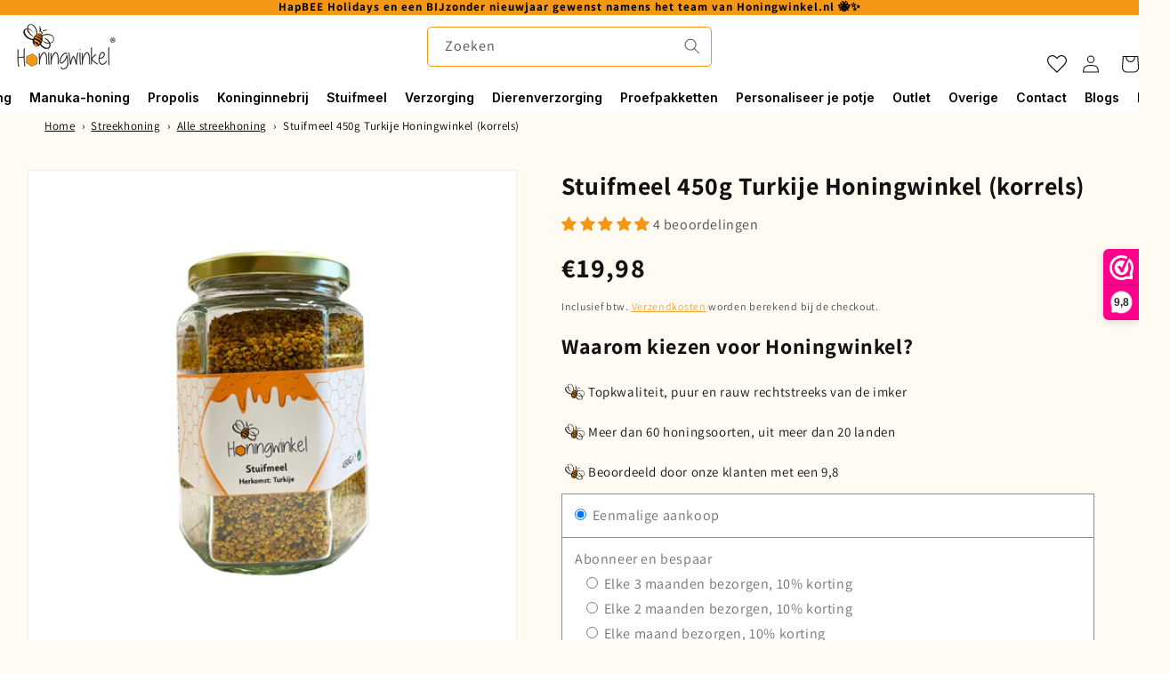

--- FILE ---
content_type: text/html; charset=utf-8
request_url: https://www.honingwinkel.nl/products/stuifmeel-450g-turkije-honingwinkel-korrels
body_size: 86248
content:
<!doctype html>
<html class="no-js" lang="nl">
  <head>
	<script src="//www.honingwinkel.nl/cdn/shop/files/pandectes-rules.js?v=1741951541653204555"></script>
	
	
	 
    <meta charset="utf-8">
    <meta http-equiv="X-UA-Compatible" content="IE=edge">
    <meta name="viewport" content="width=device-width,initial-scale=1">
    <meta name="theme-color" content="">
    <link rel="canonical" href="https://www.honingwinkel.nl/products/stuifmeel-450g-turkije-honingwinkel-korrels">
    <link rel="preconnect" href="https://cdn.shopify.com" crossorigin><link rel="icon" type="image/png" href="//www.honingwinkel.nl/cdn/shop/files/fav.png?crop=center&height=32&v=1683169729&width=32"><link rel="preconnect" href="https://fonts.shopifycdn.com" crossorigin><title>
      Stuifmeelkorrels 450g Turkije - Honingwinkel.nl
 &ndash; Honingwinkel.nl (Healthy Food Collective B.V.) </title>

    <script>
  window.zakekeProductAdvancedProcessing = true;
  window.zakekeIsCartPreviewEnabled = true;
  window.zakekeProductAdvancedProcessingDraftOrder = true;
  window.zakekeDraftOrderV2 = true;
  
  
  window.zakekePricingData = {
    variantId: null,
    cart: {"note":null,"attributes":{},"original_total_price":0,"total_price":0,"total_discount":0,"total_weight":0.0,"item_count":0,"items":[],"requires_shipping":false,"currency":"EUR","items_subtotal_price":0,"cart_level_discount_applications":[],"checkout_charge_amount":0},
    product: {"error":"json not allowed for this object"}
  };
  

  window.zakekeShopLocales = [
    
    {
      iso_code: "nl",
      root_url: "\/",
      primary: true
    },
    
  ];
</script>

<script>
      function zakekePostprocessProperties(props, ctx){
        if (props.customization) {
    		props._customization = props.customization;
    		delete props.customization;
    	}
	
	if (ctx.price > 0) {
		props["Customization fee"] = '€' + ctx.price + ' (added at checkout)';
	}

        return props;
      }
</script>


    
      <meta name="description" content="Stuifmeel, in de volksmond ook wel pollen genoemd, zijn microscopisch kleine korreltjes die voorkomen in de meeldraden van bloemen.">
    

    

<meta property="og:site_name" content="Honingwinkel.nl (Healthy Food Collective B.V.) ">
<meta property="og:url" content="https://www.honingwinkel.nl/products/stuifmeel-450g-turkije-honingwinkel-korrels">
<meta property="og:title" content="Stuifmeelkorrels 450g Turkije - Honingwinkel.nl">
<meta property="og:type" content="product">
<meta property="og:description" content="Stuifmeel, in de volksmond ook wel pollen genoemd, zijn microscopisch kleine korreltjes die voorkomen in de meeldraden van bloemen."><meta property="og:image" content="http://www.honingwinkel.nl/cdn/shop/products/stuifmeel-450g-turkije-honingwinkel-korrels-735251.webp?v=1690634719">
  <meta property="og:image:secure_url" content="https://www.honingwinkel.nl/cdn/shop/products/stuifmeel-450g-turkije-honingwinkel-korrels-735251.webp?v=1690634719">
  <meta property="og:image:width" content="2200">
  <meta property="og:image:height" content="2200"><meta property="og:price:amount" content="19,98">
  <meta property="og:price:currency" content="EUR"><meta name="twitter:card" content="summary_large_image">
<meta name="twitter:title" content="Stuifmeelkorrels 450g Turkije - Honingwinkel.nl">
<meta name="twitter:description" content="Stuifmeel, in de volksmond ook wel pollen genoemd, zijn microscopisch kleine korreltjes die voorkomen in de meeldraden van bloemen.">


       <!-- CSS-->
   <link rel="stylesheet" href="https://cdnjs.cloudflare.com/ajax/libs/font-awesome/4.7.0/css/font-awesome.min.css">
  <link
      rel="stylesheet"
      href="https://cdnjs.cloudflare.com/ajax/libs/slick-carousel/1.8.1/slick.css"
      integrity="sha512-wR4oNhLBHf7smjy0K4oqzdWumd+r5/+6QO/vDda76MW5iug4PT7v86FoEkySIJft3XA0Ae6axhIvHrqwm793Nw=="
      crossorigin="anonymous"
      referrerpolicy="no-referrer"
    />


<!--JS-->
 <link
      rel="stylesheet"
      href="https://cdnjs.cloudflare.com/ajax/libs/slick-carousel/1.8.1/slick-theme.min.css"
      integrity="sha512-17EgCFERpgZKcm0j0fEq1YCJuyAWdz9KUtv1EjVuaOz8pDnh/0nZxmU6BBXwaaxqoi9PQXnRWqlcDB027hgv9A=="
      crossorigin="anonymous"
      referrerpolicy="no-referrer"
    />
     <script
      src="https://code.jquery.com/jquery-3.6.0.min.js"
      integrity="sha256-/xUj+3OJU5yExlq6GSYGSHk7tPXikynS7ogEvDej/m4="
      crossorigin="anonymous"
    ></script>
     <script
      src="https://cdnjs.cloudflare.com/ajax/libs/slick-carousel/1.8.1/slick.min.js"
      integrity="sha512-XtmMtDEcNz2j7ekrtHvOVR4iwwaD6o/FUJe6+Zq+HgcCsk3kj4uSQQR8weQ2QVj1o0Pk6PwYLohm206ZzNfubg=="
      crossorigin="anonymous"
      referrerpolicy="no-referrer"
    ></script>
  
    <script src="//www.honingwinkel.nl/cdn/shop/t/38/assets/constants.js?v=95358004781563950421756763044" defer="defer"></script>
    <script src="//www.honingwinkel.nl/cdn/shop/t/38/assets/pubsub.js?v=2921868252632587581756763069" defer="defer"></script>
    <script src="//www.honingwinkel.nl/cdn/shop/t/38/assets/global.js?v=127210358271191040921756763052" defer="defer"></script>
    <script>window.performance && window.performance.mark && window.performance.mark('shopify.content_for_header.start');</script><meta name="facebook-domain-verification" content="xiko3dpif0qw5ivn0v9rfbxltm1dke">
<meta name="google-site-verification" content="hklnnhrVIe4DWuc2T6M7r1jaXA0nik7W7aeyfdac3H4">
<meta id="shopify-digital-wallet" name="shopify-digital-wallet" content="/16585195584/digital_wallets/dialog">
<meta name="shopify-checkout-api-token" content="cbd51d53a6c5747cb8f0f3c4b502b377">
<meta id="in-context-paypal-metadata" data-shop-id="16585195584" data-venmo-supported="false" data-environment="production" data-locale="nl_NL" data-paypal-v4="true" data-currency="EUR">
<link rel="alternate" type="application/json+oembed" href="https://www.honingwinkel.nl/products/stuifmeel-450g-turkije-honingwinkel-korrels.oembed">
<script async="async" src="/checkouts/internal/preloads.js?locale=nl-NL"></script>
<link rel="preconnect" href="https://shop.app" crossorigin="anonymous">
<script async="async" src="https://shop.app/checkouts/internal/preloads.js?locale=nl-NL&shop_id=16585195584" crossorigin="anonymous"></script>
<script id="apple-pay-shop-capabilities" type="application/json">{"shopId":16585195584,"countryCode":"NL","currencyCode":"EUR","merchantCapabilities":["supports3DS"],"merchantId":"gid:\/\/shopify\/Shop\/16585195584","merchantName":"Honingwinkel.nl (Healthy Food Collective B.V.) ","requiredBillingContactFields":["postalAddress","email"],"requiredShippingContactFields":["postalAddress","email"],"shippingType":"shipping","supportedNetworks":["visa","maestro","masterCard","amex"],"total":{"type":"pending","label":"Honingwinkel.nl (Healthy Food Collective B.V.) ","amount":"1.00"},"shopifyPaymentsEnabled":true,"supportsSubscriptions":true}</script>
<script id="shopify-features" type="application/json">{"accessToken":"cbd51d53a6c5747cb8f0f3c4b502b377","betas":["rich-media-storefront-analytics"],"domain":"www.honingwinkel.nl","predictiveSearch":true,"shopId":16585195584,"locale":"nl"}</script>
<script>var Shopify = Shopify || {};
Shopify.shop = "honingwinkel.myshopify.com";
Shopify.locale = "nl";
Shopify.currency = {"active":"EUR","rate":"1.0"};
Shopify.country = "NL";
Shopify.theme = {"name":"Honingwinkel - 10\/2025 - Oxford Impulse","id":185089982796,"schema_name":"Dawn","schema_version":"9.0.0","theme_store_id":887,"role":"main"};
Shopify.theme.handle = "null";
Shopify.theme.style = {"id":null,"handle":null};
Shopify.cdnHost = "www.honingwinkel.nl/cdn";
Shopify.routes = Shopify.routes || {};
Shopify.routes.root = "/";</script>
<script type="module">!function(o){(o.Shopify=o.Shopify||{}).modules=!0}(window);</script>
<script>!function(o){function n(){var o=[];function n(){o.push(Array.prototype.slice.apply(arguments))}return n.q=o,n}var t=o.Shopify=o.Shopify||{};t.loadFeatures=n(),t.autoloadFeatures=n()}(window);</script>
<script>
  window.ShopifyPay = window.ShopifyPay || {};
  window.ShopifyPay.apiHost = "shop.app\/pay";
  window.ShopifyPay.redirectState = null;
</script>
<script id="shop-js-analytics" type="application/json">{"pageType":"product"}</script>
<script defer="defer" async type="module" src="//www.honingwinkel.nl/cdn/shopifycloud/shop-js/modules/v2/client.init-shop-cart-sync_CQCZGmk1.nl.esm.js"></script>
<script defer="defer" async type="module" src="//www.honingwinkel.nl/cdn/shopifycloud/shop-js/modules/v2/chunk.common_Qh2VktjN.esm.js"></script>
<script type="module">
  await import("//www.honingwinkel.nl/cdn/shopifycloud/shop-js/modules/v2/client.init-shop-cart-sync_CQCZGmk1.nl.esm.js");
await import("//www.honingwinkel.nl/cdn/shopifycloud/shop-js/modules/v2/chunk.common_Qh2VktjN.esm.js");

  window.Shopify.SignInWithShop?.initShopCartSync?.({"fedCMEnabled":true,"windoidEnabled":true});

</script>
<script>
  window.Shopify = window.Shopify || {};
  if (!window.Shopify.featureAssets) window.Shopify.featureAssets = {};
  window.Shopify.featureAssets['shop-js'] = {"shop-cart-sync":["modules/v2/client.shop-cart-sync_DYbEklgP.nl.esm.js","modules/v2/chunk.common_Qh2VktjN.esm.js"],"init-fed-cm":["modules/v2/client.init-fed-cm__ErewuRD.nl.esm.js","modules/v2/chunk.common_Qh2VktjN.esm.js"],"init-shop-email-lookup-coordinator":["modules/v2/client.init-shop-email-lookup-coordinator_DVvDgYZD.nl.esm.js","modules/v2/chunk.common_Qh2VktjN.esm.js"],"shop-cash-offers":["modules/v2/client.shop-cash-offers_DlO6Qxt5.nl.esm.js","modules/v2/chunk.common_Qh2VktjN.esm.js","modules/v2/chunk.modal_AuYeqjM3.esm.js"],"shop-button":["modules/v2/client.shop-button_DDXvm0ww.nl.esm.js","modules/v2/chunk.common_Qh2VktjN.esm.js"],"init-windoid":["modules/v2/client.init-windoid_0Lf619BU.nl.esm.js","modules/v2/chunk.common_Qh2VktjN.esm.js"],"avatar":["modules/v2/client.avatar_BTnouDA3.nl.esm.js"],"init-shop-cart-sync":["modules/v2/client.init-shop-cart-sync_CQCZGmk1.nl.esm.js","modules/v2/chunk.common_Qh2VktjN.esm.js"],"shop-toast-manager":["modules/v2/client.shop-toast-manager_BG9hizfj.nl.esm.js","modules/v2/chunk.common_Qh2VktjN.esm.js"],"pay-button":["modules/v2/client.pay-button_Bbf1ICKo.nl.esm.js","modules/v2/chunk.common_Qh2VktjN.esm.js"],"shop-login-button":["modules/v2/client.shop-login-button_BGVZZ2yR.nl.esm.js","modules/v2/chunk.common_Qh2VktjN.esm.js","modules/v2/chunk.modal_AuYeqjM3.esm.js"],"init-customer-accounts-sign-up":["modules/v2/client.init-customer-accounts-sign-up_Nl0OguTu.nl.esm.js","modules/v2/client.shop-login-button_BGVZZ2yR.nl.esm.js","modules/v2/chunk.common_Qh2VktjN.esm.js","modules/v2/chunk.modal_AuYeqjM3.esm.js"],"init-shop-for-new-customer-accounts":["modules/v2/client.init-shop-for-new-customer-accounts_DUWFFbho.nl.esm.js","modules/v2/client.shop-login-button_BGVZZ2yR.nl.esm.js","modules/v2/chunk.common_Qh2VktjN.esm.js","modules/v2/chunk.modal_AuYeqjM3.esm.js"],"init-customer-accounts":["modules/v2/client.init-customer-accounts_CgdWI3Pk.nl.esm.js","modules/v2/client.shop-login-button_BGVZZ2yR.nl.esm.js","modules/v2/chunk.common_Qh2VktjN.esm.js","modules/v2/chunk.modal_AuYeqjM3.esm.js"],"shop-follow-button":["modules/v2/client.shop-follow-button_CE4JIj_m.nl.esm.js","modules/v2/chunk.common_Qh2VktjN.esm.js","modules/v2/chunk.modal_AuYeqjM3.esm.js"],"lead-capture":["modules/v2/client.lead-capture_CnrlSZO3.nl.esm.js","modules/v2/chunk.common_Qh2VktjN.esm.js","modules/v2/chunk.modal_AuYeqjM3.esm.js"],"checkout-modal":["modules/v2/client.checkout-modal_DTwyTBIx.nl.esm.js","modules/v2/chunk.common_Qh2VktjN.esm.js","modules/v2/chunk.modal_AuYeqjM3.esm.js"],"shop-login":["modules/v2/client.shop-login_DZkpG60q.nl.esm.js","modules/v2/chunk.common_Qh2VktjN.esm.js","modules/v2/chunk.modal_AuYeqjM3.esm.js"],"payment-terms":["modules/v2/client.payment-terms_ColZi-EO.nl.esm.js","modules/v2/chunk.common_Qh2VktjN.esm.js","modules/v2/chunk.modal_AuYeqjM3.esm.js"]};
</script>
<script>(function() {
  var isLoaded = false;
  function asyncLoad() {
    if (isLoaded) return;
    isLoaded = true;
    var urls = ["\/\/cdn.shopify.com\/proxy\/2d129b8055cb3d01c573c414dcbec4b1d1e12a079b5ba09b5114449692b9fb3c\/honingwinkel.activehosted.com\/js\/site-tracking.php?shop=honingwinkel.myshopify.com\u0026sp-cache-control=cHVibGljLCBtYXgtYWdlPTkwMA","https:\/\/d23dclunsivw3h.cloudfront.net\/redirect-app.js?shop=honingwinkel.myshopify.com","https:\/\/reconvert-cdn.com\/assets\/js\/store_reconvert_node.js?v=2\u0026scid=YTA1ZTU3ODhlNzA1MTY5Nzk4ZWZkOTQzZGNmODc4NzMuOGM1ODJmMzc2YWFlY2JlOTM0Mzc3NDc0MTgwZjQ5M2I=\u0026shop=honingwinkel.myshopify.com","https:\/\/connector-app.dhlparcel.nl\/scripts\/shopify.js?shop=honingwinkel.myshopify.com","https:\/\/analyzely.gropulse.com\/js\/active.js?shop=honingwinkel.myshopify.com","https:\/\/countdown.conversionbear.com\/script?app=countdown\u0026shop=honingwinkel.myshopify.com","https:\/\/portal.zakeke.com\/Scripts\/integration\/shopify\/product.js?shop=honingwinkel.myshopify.com"];
    for (var i = 0; i < urls.length; i++) {
      var s = document.createElement('script');
      s.type = 'text/javascript';
      s.async = true;
      s.src = urls[i];
      var x = document.getElementsByTagName('script')[0];
      x.parentNode.insertBefore(s, x);
    }
  };
  if(window.attachEvent) {
    window.attachEvent('onload', asyncLoad);
  } else {
    window.addEventListener('load', asyncLoad, false);
  }
})();</script>
<script id="__st">var __st={"a":16585195584,"offset":3600,"reqid":"a6e4c832-5a82-4a38-854e-29ec2d722e69-1767364620","pageurl":"www.honingwinkel.nl\/products\/stuifmeel-450g-turkije-honingwinkel-korrels","u":"ede61712b2c0","p":"product","rtyp":"product","rid":8655969747276};</script>
<script>window.ShopifyPaypalV4VisibilityTracking = true;</script>
<script id="captcha-bootstrap">!function(){'use strict';const t='contact',e='account',n='new_comment',o=[[t,t],['blogs',n],['comments',n],[t,'customer']],c=[[e,'customer_login'],[e,'guest_login'],[e,'recover_customer_password'],[e,'create_customer']],r=t=>t.map((([t,e])=>`form[action*='/${t}']:not([data-nocaptcha='true']) input[name='form_type'][value='${e}']`)).join(','),a=t=>()=>t?[...document.querySelectorAll(t)].map((t=>t.form)):[];function s(){const t=[...o],e=r(t);return a(e)}const i='password',u='form_key',d=['recaptcha-v3-token','g-recaptcha-response','h-captcha-response',i],f=()=>{try{return window.sessionStorage}catch{return}},m='__shopify_v',_=t=>t.elements[u];function p(t,e,n=!1){try{const o=window.sessionStorage,c=JSON.parse(o.getItem(e)),{data:r}=function(t){const{data:e,action:n}=t;return t[m]||n?{data:e,action:n}:{data:t,action:n}}(c);for(const[e,n]of Object.entries(r))t.elements[e]&&(t.elements[e].value=n);n&&o.removeItem(e)}catch(o){console.error('form repopulation failed',{error:o})}}const l='form_type',E='cptcha';function T(t){t.dataset[E]=!0}const w=window,h=w.document,L='Shopify',v='ce_forms',y='captcha';let A=!1;((t,e)=>{const n=(g='f06e6c50-85a8-45c8-87d0-21a2b65856fe',I='https://cdn.shopify.com/shopifycloud/storefront-forms-hcaptcha/ce_storefront_forms_captcha_hcaptcha.v1.5.2.iife.js',D={infoText:'Beschermd door hCaptcha',privacyText:'Privacy',termsText:'Voorwaarden'},(t,e,n)=>{const o=w[L][v],c=o.bindForm;if(c)return c(t,g,e,D).then(n);var r;o.q.push([[t,g,e,D],n]),r=I,A||(h.body.append(Object.assign(h.createElement('script'),{id:'captcha-provider',async:!0,src:r})),A=!0)});var g,I,D;w[L]=w[L]||{},w[L][v]=w[L][v]||{},w[L][v].q=[],w[L][y]=w[L][y]||{},w[L][y].protect=function(t,e){n(t,void 0,e),T(t)},Object.freeze(w[L][y]),function(t,e,n,w,h,L){const[v,y,A,g]=function(t,e,n){const i=e?o:[],u=t?c:[],d=[...i,...u],f=r(d),m=r(i),_=r(d.filter((([t,e])=>n.includes(e))));return[a(f),a(m),a(_),s()]}(w,h,L),I=t=>{const e=t.target;return e instanceof HTMLFormElement?e:e&&e.form},D=t=>v().includes(t);t.addEventListener('submit',(t=>{const e=I(t);if(!e)return;const n=D(e)&&!e.dataset.hcaptchaBound&&!e.dataset.recaptchaBound,o=_(e),c=g().includes(e)&&(!o||!o.value);(n||c)&&t.preventDefault(),c&&!n&&(function(t){try{if(!f())return;!function(t){const e=f();if(!e)return;const n=_(t);if(!n)return;const o=n.value;o&&e.removeItem(o)}(t);const e=Array.from(Array(32),(()=>Math.random().toString(36)[2])).join('');!function(t,e){_(t)||t.append(Object.assign(document.createElement('input'),{type:'hidden',name:u})),t.elements[u].value=e}(t,e),function(t,e){const n=f();if(!n)return;const o=[...t.querySelectorAll(`input[type='${i}']`)].map((({name:t})=>t)),c=[...d,...o],r={};for(const[a,s]of new FormData(t).entries())c.includes(a)||(r[a]=s);n.setItem(e,JSON.stringify({[m]:1,action:t.action,data:r}))}(t,e)}catch(e){console.error('failed to persist form',e)}}(e),e.submit())}));const S=(t,e)=>{t&&!t.dataset[E]&&(n(t,e.some((e=>e===t))),T(t))};for(const o of['focusin','change'])t.addEventListener(o,(t=>{const e=I(t);D(e)&&S(e,y())}));const B=e.get('form_key'),M=e.get(l),P=B&&M;t.addEventListener('DOMContentLoaded',(()=>{const t=y();if(P)for(const e of t)e.elements[l].value===M&&p(e,B);[...new Set([...A(),...v().filter((t=>'true'===t.dataset.shopifyCaptcha))])].forEach((e=>S(e,t)))}))}(h,new URLSearchParams(w.location.search),n,t,e,['guest_login'])})(!0,!0)}();</script>
<script integrity="sha256-4kQ18oKyAcykRKYeNunJcIwy7WH5gtpwJnB7kiuLZ1E=" data-source-attribution="shopify.loadfeatures" defer="defer" src="//www.honingwinkel.nl/cdn/shopifycloud/storefront/assets/storefront/load_feature-a0a9edcb.js" crossorigin="anonymous"></script>
<script crossorigin="anonymous" defer="defer" src="//www.honingwinkel.nl/cdn/shopifycloud/storefront/assets/shopify_pay/storefront-65b4c6d7.js?v=20250812"></script>
<script data-source-attribution="shopify.dynamic_checkout.dynamic.init">var Shopify=Shopify||{};Shopify.PaymentButton=Shopify.PaymentButton||{isStorefrontPortableWallets:!0,init:function(){window.Shopify.PaymentButton.init=function(){};var t=document.createElement("script");t.src="https://www.honingwinkel.nl/cdn/shopifycloud/portable-wallets/latest/portable-wallets.nl.js",t.type="module",document.head.appendChild(t)}};
</script>
<script data-source-attribution="shopify.dynamic_checkout.buyer_consent">
  function portableWalletsHideBuyerConsent(e){var t=document.getElementById("shopify-buyer-consent"),n=document.getElementById("shopify-subscription-policy-button");t&&n&&(t.classList.add("hidden"),t.setAttribute("aria-hidden","true"),n.removeEventListener("click",e))}function portableWalletsShowBuyerConsent(e){var t=document.getElementById("shopify-buyer-consent"),n=document.getElementById("shopify-subscription-policy-button");t&&n&&(t.classList.remove("hidden"),t.removeAttribute("aria-hidden"),n.addEventListener("click",e))}window.Shopify?.PaymentButton&&(window.Shopify.PaymentButton.hideBuyerConsent=portableWalletsHideBuyerConsent,window.Shopify.PaymentButton.showBuyerConsent=portableWalletsShowBuyerConsent);
</script>
<script data-source-attribution="shopify.dynamic_checkout.cart.bootstrap">document.addEventListener("DOMContentLoaded",(function(){function t(){return document.querySelector("shopify-accelerated-checkout-cart, shopify-accelerated-checkout")}if(t())Shopify.PaymentButton.init();else{new MutationObserver((function(e,n){t()&&(Shopify.PaymentButton.init(),n.disconnect())})).observe(document.body,{childList:!0,subtree:!0})}}));
</script>
<link id="shopify-accelerated-checkout-styles" rel="stylesheet" media="screen" href="https://www.honingwinkel.nl/cdn/shopifycloud/portable-wallets/latest/accelerated-checkout-backwards-compat.css" crossorigin="anonymous">
<style id="shopify-accelerated-checkout-cart">
        #shopify-buyer-consent {
  margin-top: 1em;
  display: inline-block;
  width: 100%;
}

#shopify-buyer-consent.hidden {
  display: none;
}

#shopify-subscription-policy-button {
  background: none;
  border: none;
  padding: 0;
  text-decoration: underline;
  font-size: inherit;
  cursor: pointer;
}

#shopify-subscription-policy-button::before {
  box-shadow: none;
}

      </style>
<script id="sections-script" data-sections="header" defer="defer" src="//www.honingwinkel.nl/cdn/shop/t/38/compiled_assets/scripts.js?7232"></script>
<script>window.performance && window.performance.mark && window.performance.mark('shopify.content_for_header.end');</script>


    <style data-shopify>
      @font-face {
  font-family: Assistant;
  font-weight: 400;
  font-style: normal;
  font-display: swap;
  src: url("//www.honingwinkel.nl/cdn/fonts/assistant/assistant_n4.9120912a469cad1cc292572851508ca49d12e768.woff2") format("woff2"),
       url("//www.honingwinkel.nl/cdn/fonts/assistant/assistant_n4.6e9875ce64e0fefcd3f4446b7ec9036b3ddd2985.woff") format("woff");
}

      @font-face {
  font-family: Assistant;
  font-weight: 700;
  font-style: normal;
  font-display: swap;
  src: url("//www.honingwinkel.nl/cdn/fonts/assistant/assistant_n7.bf44452348ec8b8efa3aa3068825305886b1c83c.woff2") format("woff2"),
       url("//www.honingwinkel.nl/cdn/fonts/assistant/assistant_n7.0c887fee83f6b3bda822f1150b912c72da0f7b64.woff") format("woff");
}

      
      
      @font-face {
  font-family: Assistant;
  font-weight: 400;
  font-style: normal;
  font-display: swap;
  src: url("//www.honingwinkel.nl/cdn/fonts/assistant/assistant_n4.9120912a469cad1cc292572851508ca49d12e768.woff2") format("woff2"),
       url("//www.honingwinkel.nl/cdn/fonts/assistant/assistant_n4.6e9875ce64e0fefcd3f4446b7ec9036b3ddd2985.woff") format("woff");
}


      :root {
        --font-body-family: Assistant, sans-serif;
        --font-body-style: normal;
        --font-body-weight: 400;
        --font-body-weight-bold: 700;

        --font-heading-family: Assistant, sans-serif;
        --font-heading-style: normal;
        --font-heading-weight: 400;

        --font-body-scale: 1.0;
        --font-heading-scale: 1.0;

        --color-base-text: 18, 18, 18;
        --color-shadow: 18, 18, 18;
        --color-base-background-1: 255, 251, 242;
        --color-base-background-2: 255, 255, 255;
        --color-base-solid-button-labels: 255, 255, 255;
        --color-base-outline-button-labels: 244, 151, 23;
        --color-base-accent-1: 244, 151, 23;
        --color-base-accent-2: 244, 151, 23;
        --payment-terms-background-color: #fffbf2;

        --gradient-base-background-1: #fffbf2;
        --gradient-base-background-2: #ffffff;
        --gradient-base-accent-1: #f49717;
        --gradient-base-accent-2: #f49717;

        --media-padding: px;
        --media-border-opacity: 0.05;
        --media-border-width: 1px;
        --media-radius: 0px;
        --media-shadow-opacity: 0.0;
        --media-shadow-horizontal-offset: 0px;
        --media-shadow-vertical-offset: 4px;
        --media-shadow-blur-radius: 5px;
        --media-shadow-visible: 0;

        --page-width: 130rem;
        --page-width-margin: 0rem;

        --product-card-image-padding: 0.0rem;
        --product-card-corner-radius: 0.0rem;
        --product-card-text-alignment: left;
        --product-card-border-width: 0.0rem;
        --product-card-border-opacity: 0.1;
        --product-card-shadow-opacity: 0.0;
        --product-card-shadow-visible: 0;
        --product-card-shadow-horizontal-offset: 0.0rem;
        --product-card-shadow-vertical-offset: 0.4rem;
        --product-card-shadow-blur-radius: 0.5rem;

        --collection-card-image-padding: 0.0rem;
        --collection-card-corner-radius: 0.0rem;
        --collection-card-text-alignment: left;
        --collection-card-border-width: 0.0rem;
        --collection-card-border-opacity: 0.1;
        --collection-card-shadow-opacity: 0.0;
        --collection-card-shadow-visible: 0;
        --collection-card-shadow-horizontal-offset: 0.0rem;
        --collection-card-shadow-vertical-offset: 0.4rem;
        --collection-card-shadow-blur-radius: 0.5rem;

        --blog-card-image-padding: 0.0rem;
        --blog-card-corner-radius: 0.0rem;
        --blog-card-text-alignment: left;
        --blog-card-border-width: 0.0rem;
        --blog-card-border-opacity: 0.1;
        --blog-card-shadow-opacity: 0.0;
        --blog-card-shadow-visible: 0;
        --blog-card-shadow-horizontal-offset: 0.0rem;
        --blog-card-shadow-vertical-offset: 0.4rem;
        --blog-card-shadow-blur-radius: 0.5rem;

        --badge-corner-radius: 4.0rem;

        --popup-border-width: 1px;
        --popup-border-opacity: 0.1;
        --popup-corner-radius: 0px;
        --popup-shadow-opacity: 0.0;
        --popup-shadow-horizontal-offset: 0px;
        --popup-shadow-vertical-offset: 4px;
        --popup-shadow-blur-radius: 5px;

        --drawer-border-width: 1px;
        --drawer-border-opacity: 0.1;
        --drawer-shadow-opacity: 0.0;
        --drawer-shadow-horizontal-offset: 0px;
        --drawer-shadow-vertical-offset: 4px;
        --drawer-shadow-blur-radius: 5px;

        --spacing-sections-desktop: 0px;
        --spacing-sections-mobile: 0px;

        --grid-desktop-vertical-spacing: 8px;
        --grid-desktop-horizontal-spacing: 40px;
        --grid-mobile-vertical-spacing: 4px;
        --grid-mobile-horizontal-spacing: 20px;

        --text-boxes-border-opacity: 0.1;
        --text-boxes-border-width: 0px;
        --text-boxes-radius: 10px;
        --text-boxes-shadow-opacity: 0.0;
        --text-boxes-shadow-visible: 0;
        --text-boxes-shadow-horizontal-offset: 0px;
        --text-boxes-shadow-vertical-offset: 4px;
        --text-boxes-shadow-blur-radius: 5px;

        --buttons-radius: 10px;
        --buttons-radius-outset: 11px;
        --buttons-border-width: 1px;
        --buttons-border-opacity: 1.0;
        --buttons-shadow-opacity: 0.0;
        --buttons-shadow-visible: 0;
        --buttons-shadow-horizontal-offset: 0px;
        --buttons-shadow-vertical-offset: 4px;
        --buttons-shadow-blur-radius: 5px;
        --buttons-border-offset: 0.3px;

        --inputs-radius: 0px;
        --inputs-border-width: 1px;
        --inputs-border-opacity: 0.55;
        --inputs-shadow-opacity: 0.0;
        --inputs-shadow-horizontal-offset: 0px;
        --inputs-margin-offset: 0px;
        --inputs-shadow-vertical-offset: 4px;
        --inputs-shadow-blur-radius: 5px;
        --inputs-radius-outset: 0px;

        --variant-pills-radius: 40px;
        --variant-pills-border-width: 1px;
        --variant-pills-border-opacity: 0.55;
        --variant-pills-shadow-opacity: 0.0;
        --variant-pills-shadow-horizontal-offset: 0px;
        --variant-pills-shadow-vertical-offset: 4px;
        --variant-pills-shadow-blur-radius: 5px;
      }

      *,
      *::before,
      *::after {
        box-sizing: inherit;
      }

      html {
        box-sizing: border-box;
        font-size: calc(var(--font-body-scale) * 62.5%);
        height: 100%;
      }

      body {
        display: grid;
        grid-template-rows: auto auto 1fr auto;
        grid-template-columns: 100%;
        min-height: 100%;
        margin: 0;
        font-size: 1.5rem;
        letter-spacing: 0.06rem;
        line-height: calc(1 + 0.8 / var(--font-body-scale));
        font-family: var(--font-body-family);
        font-style: var(--font-body-style);
        font-weight: var(--font-body-weight);
      }

      @media screen and (min-width: 750px) {
        body {
          font-size: 1.6rem;
        }
      }
    </style>

    <link href="//www.honingwinkel.nl/cdn/shop/t/38/assets/base.css?v=114194876878071686941756762998" rel="stylesheet" type="text/css" media="all" />
    <link href="//www.honingwinkel.nl/cdn/shop/t/38/assets/custom.css?v=88506874408165168241756763045" rel="stylesheet" type="text/css" media="all" />
    <link href="//www.honingwinkel.nl/cdn/shop/t/38/assets/custom_new.css?v=132868661866996903861756763048" rel="stylesheet" type="text/css" media="all" />
<link rel="preload" as="font" href="//www.honingwinkel.nl/cdn/fonts/assistant/assistant_n4.9120912a469cad1cc292572851508ca49d12e768.woff2" type="font/woff2" crossorigin><link rel="preload" as="font" href="//www.honingwinkel.nl/cdn/fonts/assistant/assistant_n4.9120912a469cad1cc292572851508ca49d12e768.woff2" type="font/woff2" crossorigin><link rel="stylesheet" href="//www.honingwinkel.nl/cdn/shop/t/38/assets/component-predictive-search.css?v=85913294783299393391756763035" media="print" onload="this.media='all'"><script>document.documentElement.className = document.documentElement.className.replace('no-js', 'js');
    if (Shopify.designMode) {
      document.documentElement.classList.add('shopify-design-mode');
    }
    </script>
  
  





  <script id="hukmegamenu-data" type="application/json">{}</script>
    <link rel="preconnect" href="https://fonts.googleapis.com">
<link rel="preconnect" href="https://fonts.gstatic.com" crossorigin>
<link href="https://fonts.googleapis.com/css2?family=Inter:ital,opsz,wght@0,14..32,100..900;1,14..32,100..900&display=swap" rel="stylesheet">
    <script src="https://cdn.jsdelivr.net/npm/@barba/core"></script>
    <script src="https://cdnjs.cloudflare.com/ajax/libs/gsap/3.6.0/gsap.min.js"></script>
<script src="https://cdnjs.cloudflare.com/ajax/libs/gsap/3.6.0/ScrollTrigger.min.js"></script>
  <!-- BEGIN app block: shopify://apps/pandectes-gdpr/blocks/banner/58c0baa2-6cc1-480c-9ea6-38d6d559556a -->
  
    <script>
      if (!window.PandectesRulesSettings) {
        window.PandectesRulesSettings = {"store":{"id":16585195584,"adminMode":false,"headless":false,"storefrontRootDomain":"","checkoutRootDomain":"","storefrontAccessToken":""},"banner":{"cookiesBlockedByDefault":"7","hybridStrict":false,"isActive":true},"geolocation":{"auOnly":false,"brOnly":false,"caOnly":false,"chOnly":false,"euOnly":true,"jpOnly":false,"nzOnly":false,"thOnly":false,"zaOnly":false,"canadaOnly":false,"globalVisibility":false},"blocker":{"isActive":false,"googleConsentMode":{"isActive":true,"id":"","analyticsId":"","adwordsId":"","adStorageCategory":4,"analyticsStorageCategory":2,"functionalityStorageCategory":1,"personalizationStorageCategory":1,"securityStorageCategory":0,"customEvent":true,"redactData":true,"urlPassthrough":false,"dataLayerProperty":"dataLayer","waitForUpdate":0,"useNativeChannel":true},"facebookPixel":{"isActive":false,"id":"","ldu":false},"microsoft":{},"rakuten":{"isActive":false,"cmp":false,"ccpa":false},"gpcIsActive":false,"klaviyoIsActive":false,"defaultBlocked":7,"patterns":{"whiteList":[],"blackList":{"1":[],"2":[],"4":[],"8":[]},"iframesWhiteList":[],"iframesBlackList":{"1":[],"2":[],"4":[],"8":[]},"beaconsWhiteList":[],"beaconsBlackList":{"1":[],"2":[],"4":[],"8":[]}}}};
        window.PandectesRulesSettings.auto = true;
        const rulesScript = document.createElement('script');
        rulesScript.src = "https://cdn.shopify.com/extensions/019b4b70-fcb5-7666-8dba-224cff7a5813/gdpr-204/assets/pandectes-rules.js";
        const firstChild = document.head.firstChild;
        document.head.insertBefore(rulesScript, firstChild);
      }
    </script>
  
  <script>
    
      window.PandectesSettings = {"store":{"id":16585195584,"plan":"plus","theme":"Honingwinkel - 2024 - Variants Product Page ","primaryLocale":"nl","adminMode":false,"headless":false,"storefrontRootDomain":"","checkoutRootDomain":"","storefrontAccessToken":""},"tsPublished":1746998486,"declaration":{"showPurpose":false,"showProvider":false,"declIntroText":"We gebruiken cookies om de functionaliteit van de website te optimaliseren, de prestaties te analyseren en u een gepersonaliseerde ervaring te bieden. Sommige cookies zijn essentieel om de website goed te laten werken en correct te laten functioneren. Die cookies kunnen niet worden uitgeschakeld. In dit venster kunt u uw voorkeur voor cookies beheren.","showDateGenerated":true},"language":{"unpublished":[],"languageMode":"Single","fallbackLanguage":"nl","languageDetection":"browser","languagesSupported":[]},"texts":{"managed":{"headerText":{"nl":"Wij respecteren uw privacy"},"consentText":{"nl":"Deze website maakt gebruik van cookies om u de beste ervaring te bieden."},"linkText":{"nl":"Kom meer te weten"},"imprintText":{"nl":"Afdruk"},"googleLinkText":{"nl":"Privacyvoorwaarden van Google"},"allowButtonText":{"nl":"Accepteren"},"denyButtonText":{"nl":"Weigeren"},"dismissButtonText":{"nl":"OK"},"leaveSiteButtonText":{"nl":"Verlaat deze site"},"preferencesButtonText":{"nl":"Voorkeuren"},"cookiePolicyText":{"nl":"Cookie beleid"},"preferencesPopupTitleText":{"nl":"Toestemmingsvoorkeuren beheren"},"preferencesPopupIntroText":{"nl":"We gebruiken cookies om de functionaliteit van de website te optimaliseren, de prestaties te analyseren en u een gepersonaliseerde ervaring te bieden. Sommige cookies zijn essentieel om de website correct te laten werken en functioneren. Die cookies kunnen niet worden uitgeschakeld. In dit venster kunt u uw voorkeur voor cookies beheren."},"preferencesPopupSaveButtonText":{"nl":"Voorkeuren opslaan"},"preferencesPopupCloseButtonText":{"nl":"Sluiten"},"preferencesPopupAcceptAllButtonText":{"nl":"Accepteer alles"},"preferencesPopupRejectAllButtonText":{"nl":"Alles afwijzen"},"cookiesDetailsText":{"nl":"Cookiegegevens"},"preferencesPopupAlwaysAllowedText":{"nl":"altijd toegestaan"},"accessSectionParagraphText":{"nl":"U heeft te allen tijde het recht om uw gegevens in te zien."},"accessSectionTitleText":{"nl":"Gegevensportabiliteit"},"accessSectionAccountInfoActionText":{"nl":"Persoonlijke gegevens"},"accessSectionDownloadReportActionText":{"nl":"Download alles"},"accessSectionGDPRRequestsActionText":{"nl":"Verzoeken van betrokkenen"},"accessSectionOrdersRecordsActionText":{"nl":"Bestellingen"},"rectificationSectionParagraphText":{"nl":"U hebt het recht om te vragen dat uw gegevens worden bijgewerkt wanneer u dat nodig acht."},"rectificationSectionTitleText":{"nl":"Gegevens rectificatie"},"rectificationCommentPlaceholder":{"nl":"Beschrijf wat u wilt bijwerken"},"rectificationCommentValidationError":{"nl":"Commentaar is verplicht"},"rectificationSectionEditAccountActionText":{"nl":"Vraag een update aan"},"erasureSectionTitleText":{"nl":"Recht om vergeten te worden"},"erasureSectionParagraphText":{"nl":"U heeft het recht om al uw gegevens te laten wissen. Daarna heeft u geen toegang meer tot uw account."},"erasureSectionRequestDeletionActionText":{"nl":"Verzoek om verwijdering van persoonlijke gegevens"},"consentDate":{"nl":"Toestemmingsdatum"},"consentId":{"nl":"Toestemmings-ID"},"consentSectionChangeConsentActionText":{"nl":"Wijzig de toestemmingsvoorkeur"},"consentSectionConsentedText":{"nl":"U heeft ingestemd met het cookiebeleid van deze website op:"},"consentSectionNoConsentText":{"nl":"U heeft niet ingestemd met het cookiebeleid van deze website."},"consentSectionTitleText":{"nl":"Uw toestemming voor cookies"},"consentStatus":{"nl":"Toestemmingsvoorkeur"},"confirmationFailureMessage":{"nl":"Uw verzoek is niet geverifieerd. Probeer het opnieuw en als het probleem aanhoudt, neem dan contact op met de winkeleigenaar voor hulp"},"confirmationFailureTitle":{"nl":"Er is een probleem opgetreden"},"confirmationSuccessMessage":{"nl":"We zullen spoedig contact met u opnemen over uw verzoek."},"confirmationSuccessTitle":{"nl":"Uw verzoek is geverifieerd"},"guestsSupportEmailFailureMessage":{"nl":"Uw verzoek is niet ingediend. Probeer het opnieuw en als het probleem aanhoudt, neem dan contact op met de winkeleigenaar voor hulp."},"guestsSupportEmailFailureTitle":{"nl":"Er is een probleem opgetreden"},"guestsSupportEmailPlaceholder":{"nl":"E-mailadres"},"guestsSupportEmailSuccessMessage":{"nl":"Als je bent geregistreerd als klant van deze winkel, ontvang je binnenkort een e-mail met instructies over hoe je verder kunt gaan."},"guestsSupportEmailSuccessTitle":{"nl":"dankjewel voor je aanvraag"},"guestsSupportEmailValidationError":{"nl":"E-mail is niet geldig"},"guestsSupportInfoText":{"nl":"Log in met uw klantaccount om verder te gaan."},"submitButton":{"nl":"Indienen"},"submittingButton":{"nl":"Verzenden..."},"cancelButton":{"nl":"Annuleren"},"declIntroText":{"nl":"We gebruiken cookies om de functionaliteit van de website te optimaliseren, de prestaties te analyseren en u een gepersonaliseerde ervaring te bieden. Sommige cookies zijn essentieel om de website goed te laten werken en correct te laten functioneren. Die cookies kunnen niet worden uitgeschakeld. In dit venster kunt u uw voorkeur voor cookies beheren."},"declName":{"nl":"Naam"},"declPurpose":{"nl":"Doel"},"declType":{"nl":"Type"},"declRetention":{"nl":"Behoud"},"declProvider":{"nl":"Aanbieder"},"declFirstParty":{"nl":"Directe"},"declThirdParty":{"nl":"Derde partij"},"declSeconds":{"nl":"seconden"},"declMinutes":{"nl":"minuten"},"declHours":{"nl":"uur"},"declDays":{"nl":"dagen"},"declMonths":{"nl":"maanden"},"declYears":{"nl":"jaren"},"declSession":{"nl":"Sessie"},"declDomain":{"nl":"Domein"},"declPath":{"nl":"Pad"}},"categories":{"strictlyNecessaryCookiesTitleText":{"nl":"Strikt noodzakelijke cookies"},"strictlyNecessaryCookiesDescriptionText":{"nl":"Deze cookies zijn essentieel om u in staat te stellen door de website te navigeren en de functies ervan te gebruiken, zoals toegang tot beveiligde delen van de website. Zonder deze cookies kan de website niet goed functioneren."},"functionalityCookiesTitleText":{"nl":"Functionele cookies"},"functionalityCookiesDescriptionText":{"nl":"Deze cookies stellen de site in staat om verbeterde functionaliteit en personalisatie te bieden. Ze kunnen worden ingesteld door ons of door externe providers wiens diensten we aan onze pagina's hebben toegevoegd. Als u deze cookies niet toestaat, werken sommige of al deze diensten mogelijk niet correct."},"performanceCookiesTitleText":{"nl":"Prestatiecookies"},"performanceCookiesDescriptionText":{"nl":"Deze cookies stellen ons in staat om de prestaties van onze website te monitoren en te verbeteren. Ze stellen ons bijvoorbeeld in staat om bezoeken te tellen, verkeersbronnen te identificeren en te zien welke delen van de site het populairst zijn."},"targetingCookiesTitleText":{"nl":"Targeting-cookies"},"targetingCookiesDescriptionText":{"nl":"Deze cookies kunnen via onze site worden geplaatst door onze advertentiepartners. Ze kunnen door die bedrijven worden gebruikt om een profiel van uw interesses op te bouwen en u relevante advertenties op andere sites te tonen. Ze slaan geen directe persoonlijke informatie op, maar zijn gebaseerd op de unieke identificatie van uw browser en internetapparaat. Als je deze cookies niet toestaat, krijg je minder gerichte advertenties te zien."},"unclassifiedCookiesTitleText":{"nl":"Niet-geclassificeerde cookies"},"unclassifiedCookiesDescriptionText":{"nl":"Niet-geclassificeerde cookies zijn cookies die we aan het classificeren zijn, samen met de aanbieders van individuele cookies."}},"auto":{}},"library":{"previewMode":false,"fadeInTimeout":0,"defaultBlocked":7,"showLink":true,"showImprintLink":false,"showGoogleLink":false,"enabled":true,"cookie":{"expiryDays":365,"secure":true},"dismissOnScroll":false,"dismissOnWindowClick":false,"dismissOnTimeout":false,"palette":{"popup":{"background":"#FAB048","backgroundForCalculations":{"a":1,"b":72,"g":176,"r":250},"text":"#000000"},"button":{"background":"#F4940E","backgroundForCalculations":{"a":1,"b":14,"g":148,"r":244},"text":"#FFFFFF","textForCalculation":{"a":1,"b":255,"g":255,"r":255},"border":"transparent"}},"content":{"href":"https://honingwinkel.myshopify.com/policies/privacy-policy","imprintHref":"/","close":"&#10005;","target":"","logo":""},"window":"<div role=\"dialog\" aria-live=\"polite\" aria-label=\"cookieconsent\" aria-describedby=\"cookieconsent:desc\" id=\"pandectes-banner\" class=\"cc-window-wrapper cc-bottom-left-wrapper\"><div class=\"pd-cookie-banner-window cc-window {{classes}}\"><!--googleoff: all-->{{children}}<!--googleon: all--></div></div>","compliance":{"opt-both":"<div class=\"cc-compliance cc-highlight\">{{deny}}{{allow}}</div>"},"type":"opt-both","layouts":{"basic":"{{messagelink}}{{compliance}}{{close}}"},"position":"bottom-left","theme":"block","revokable":false,"animateRevokable":false,"revokableReset":false,"revokableLogoUrl":"","revokablePlacement":"bottom-left","revokableMarginHorizontal":15,"revokableMarginVertical":15,"static":false,"autoAttach":true,"hasTransition":true,"blacklistPage":[""],"elements":{"close":"<button aria-label=\"dismiss cookie message\" type=\"button\" tabindex=\"0\" class=\"cc-close\">{{close}}</button>","dismiss":"<button aria-label=\"dismiss cookie message\" type=\"button\" tabindex=\"0\" class=\"cc-btn cc-btn-decision cc-dismiss\">{{dismiss}}</button>","allow":"<button aria-label=\"allow cookies\" type=\"button\" tabindex=\"0\" class=\"cc-btn cc-btn-decision cc-allow\">{{allow}}</button>","deny":"<button aria-label=\"deny cookies\" type=\"button\" tabindex=\"0\" class=\"cc-btn cc-btn-decision cc-deny\">{{deny}}</button>","preferences":"<button aria-label=\"settings cookies\" tabindex=\"0\" type=\"button\" class=\"cc-btn cc-settings\" onclick=\"Pandectes.fn.openPreferences()\">{{preferences}}</button>"}},"geolocation":{"auOnly":false,"brOnly":false,"caOnly":false,"chOnly":false,"euOnly":true,"jpOnly":false,"nzOnly":false,"thOnly":false,"zaOnly":false,"canadaOnly":false,"globalVisibility":false},"dsr":{"guestsSupport":false,"accessSectionDownloadReportAuto":false},"banner":{"resetTs":1690967340,"extraCss":"        .cc-banner-logo {max-width: 24em!important;}    @media(min-width: 768px) {.cc-window.cc-floating{max-width: 24em!important;width: 24em!important;}}    .cc-message, .pd-cookie-banner-window .cc-header, .cc-logo {text-align: left}    .cc-window-wrapper{z-index: 2147483647;}    .cc-window{z-index: 2147483647;font-family: inherit;}    .pd-cookie-banner-window .cc-header{font-family: inherit;}    .pd-cp-ui{font-family: inherit; background-color: #FAB048;color:#000000;}    button.pd-cp-btn, a.pd-cp-btn{background-color:#F4940E;color:#FFFFFF!important;}    input + .pd-cp-preferences-slider{background-color: rgba(0, 0, 0, 0.3)}    .pd-cp-scrolling-section::-webkit-scrollbar{background-color: rgba(0, 0, 0, 0.3)}    input:checked + .pd-cp-preferences-slider{background-color: rgba(0, 0, 0, 1)}    .pd-cp-scrolling-section::-webkit-scrollbar-thumb {background-color: rgba(0, 0, 0, 1)}    .pd-cp-ui-close{color:#000000;}    .pd-cp-preferences-slider:before{background-color: #FAB048}    .pd-cp-title:before {border-color: #000000!important}    .pd-cp-preferences-slider{background-color:#000000}    .pd-cp-toggle{color:#000000!important}    @media(max-width:699px) {.pd-cp-ui-close-top svg {fill: #000000}}    .pd-cp-toggle:hover,.pd-cp-toggle:visited,.pd-cp-toggle:active{color:#000000!important}    .pd-cookie-banner-window {box-shadow: 0 0 18px rgb(0 0 0 / 20%);}  ","customJavascript":{},"showPoweredBy":false,"logoHeight":40,"hybridStrict":false,"cookiesBlockedByDefault":"7","isActive":true,"implicitSavePreferences":false,"cookieIcon":false,"blockBots":false,"showCookiesDetails":false,"hasTransition":true,"blockingPage":false,"showOnlyLandingPage":false,"leaveSiteUrl":"https://www.google.com","linkRespectStoreLang":false},"cookies":{"0":[{"name":"keep_alive","type":"http","domain":"www.honingwinkel.nl","path":"/","provider":"Shopify","firstParty":true,"retention":"30 minute(s)","expires":30,"unit":"declMinutes","purpose":{"nl":"Used in connection with buyer localization."}},{"name":"secure_customer_sig","type":"http","domain":"www.honingwinkel.nl","path":"/","provider":"Shopify","firstParty":true,"retention":"1 year(s)","expires":1,"unit":"declYears","purpose":{"nl":"Used in connection with customer login."}},{"name":"cart_currency","type":"http","domain":"www.honingwinkel.nl","path":"/","provider":"Shopify","firstParty":true,"retention":"14 day(s)","expires":14,"unit":"declDays","purpose":{"nl":"Used in connection with shopping cart."}},{"name":"_cmp_a","type":"http","domain":".honingwinkel.nl","path":"/","provider":"Shopify","firstParty":true,"retention":"24 hour(s)","expires":24,"unit":"declHours","purpose":{"nl":"Used for managing customer privacy settings."}},{"name":"localization","type":"http","domain":"www.honingwinkel.nl","path":"/","provider":"Shopify","firstParty":true,"retention":"1 year(s)","expires":1,"unit":"declYears","purpose":{"nl":"Shopify store localization"}},{"name":"_tracking_consent","type":"http","domain":".honingwinkel.nl","path":"/","provider":"Shopify","firstParty":true,"retention":"1 year(s)","expires":1,"unit":"declYears","purpose":{"nl":"Tracking preferences."}},{"name":"_secure_session_id","type":"http","domain":"www.honingwinkel.nl","path":"/","provider":"Shopify","firstParty":true,"retention":"24 hour(s)","expires":24,"unit":"declHours","purpose":{"nl":"Used in connection with navigation through a storefront."}}],"1":[{"name":"locale_bar_accepted","type":"http","domain":"www.honingwinkel.nl","path":"/","provider":"GrizzlyAppsSRL","firstParty":true,"retention":"Session","expires":-1690967395,"unit":"declSeconds","purpose":{"nl":"This cookie is provided by the app (BEST Currency Converter) and is used to secure the currency chosen by the customer."}}],"2":[{"name":"_shopify_s","type":"http","domain":".honingwinkel.nl","path":"/","provider":"Shopify","firstParty":true,"retention":"30 minute(s)","expires":30,"unit":"declMinutes","purpose":{"nl":"Shopify analytics."}},{"name":"_landing_page","type":"http","domain":".honingwinkel.nl","path":"/","provider":"Shopify","firstParty":true,"retention":"14 day(s)","expires":14,"unit":"declDays","purpose":{"nl":"Tracks landing pages."}},{"name":"_gat_UA-162834056-1","type":"http","domain":".honingwinkel.nl","path":"/","provider":"Google","firstParty":true,"retention":"26 second(s)","expires":26,"unit":"declSeconds","purpose":{"nl":"Cookie is placed by Google Analytics to filter requests from bots."}},{"name":"_shopify_y","type":"http","domain":".honingwinkel.nl","path":"/","provider":"Shopify","firstParty":true,"retention":"1 year(s)","expires":1,"unit":"declYears","purpose":{"nl":"Shopify analytics."}},{"name":"_y","type":"http","domain":".honingwinkel.nl","path":"/","provider":"Shopify","firstParty":true,"retention":"1 year(s)","expires":1,"unit":"declYears","purpose":{"nl":"Shopify analytics."}},{"name":"_s","type":"http","domain":".honingwinkel.nl","path":"/","provider":"Shopify","firstParty":true,"retention":"30 minute(s)","expires":30,"unit":"declMinutes","purpose":{"nl":"Shopify analytics."}},{"name":"_orig_referrer","type":"http","domain":".honingwinkel.nl","path":"/","provider":"Shopify","firstParty":true,"retention":"14 day(s)","expires":14,"unit":"declDays","purpose":{"nl":"Tracks landing pages."}},{"name":"_gat","type":"http","domain":".honingwinkel.nl","path":"/","provider":"Google","firstParty":true,"retention":"28 second(s)","expires":28,"unit":"declSeconds","purpose":{"nl":"Cookie is placed by Google Analytics to filter requests from bots."}},{"name":"_ga_G7TXN3S1V2","type":"http","domain":".honingwinkel.nl","path":"/","provider":"Google","firstParty":true,"retention":"1 year(s)","expires":1,"unit":"declYears","purpose":{"nl":"Cookie is set by Google Analytics with unknown functionality"}},{"name":"_gid","type":"http","domain":".honingwinkel.nl","path":"/","provider":"Google","firstParty":true,"retention":"24 hour(s)","expires":24,"unit":"declHours","purpose":{"nl":"Cookie is placed by Google Analytics to count and track pageviews."}},{"name":"_ga_704395CWL3","type":"http","domain":".honingwinkel.nl","path":"/","provider":"Google","firstParty":true,"retention":"1 year(s)","expires":1,"unit":"declYears","purpose":{"nl":"Cookie is set by Google Analytics with unknown functionality"}},{"name":"_shopify_sa_p","type":"http","domain":".honingwinkel.nl","path":"/","provider":"Shopify","firstParty":true,"retention":"30 minute(s)","expires":30,"unit":"declMinutes","purpose":{"nl":"Shopify analytics relating to marketing & referrals."}},{"name":"_shopify_sa_t","type":"http","domain":".honingwinkel.nl","path":"/","provider":"Shopify","firstParty":true,"retention":"30 minute(s)","expires":30,"unit":"declMinutes","purpose":{"nl":"Shopify analytics relating to marketing & referrals."}},{"name":"_ga_LE83TQL658","type":"http","domain":".honingwinkel.nl","path":"/","provider":"Google","firstParty":true,"retention":"1 year(s)","expires":1,"unit":"declYears","purpose":{"nl":"Cookie is set by Google Analytics with unknown functionality"}},{"name":"prism_1002028508","type":"http","domain":".honingwinkel.nl","path":"/","provider":"ActiveCampaign","firstParty":true,"retention":"30 day(s)","expires":30,"unit":"declDays","purpose":{"nl":"Used to store and track interaction."}},{"name":"_clck","type":"http","domain":".honingwinkel.nl","path":"/","provider":"Microsoft","firstParty":true,"retention":"1 year(s)","expires":1,"unit":"declYears","purpose":{"nl":"Used by Microsoft Clarity to store a unique user ID."}},{"name":"_clsk","type":"http","domain":".honingwinkel.nl","path":"/","provider":"Microsoft","firstParty":true,"retention":"24 hour(s)","expires":24,"unit":"declHours","purpose":{"nl":"Used by Microsoft Clarity to store a unique user ID.\t"}},{"name":"_ga","type":"http","domain":".honingwinkel.nl","path":"/","provider":"Google","firstParty":true,"retention":"1 year(s)","expires":1,"unit":"declYears","purpose":{"nl":"Cookie is set by Google Analytics with unknown functionality"}},{"name":"prism_1002028508","type":"http","domain":"prism.app-us1.com","path":"/","provider":"ActiveCampaign","firstParty":true,"retention":"30 day(s)","expires":30,"unit":"declDays","purpose":{"nl":"Used to store and track interaction."}},{"name":"_ga_MM7Y66554E","type":"http","domain":".honingwinkel.nl","path":"/","provider":"Google","firstParty":true,"retention":"1 year(s)","expires":1,"unit":"declYears","purpose":{"nl":"Cookie is set by Google Analytics with unknown functionality"}}],"4":[{"name":"_fbp","type":"http","domain":".honingwinkel.nl","path":"/","provider":"Facebook","firstParty":true,"retention":"90 day(s)","expires":90,"unit":"declDays","purpose":{"nl":"Cookie is placed by Facebook to track visits across websites."}},{"name":"_gcl_au","type":"http","domain":".honingwinkel.nl","path":"/","provider":"Google","firstParty":true,"retention":"90 day(s)","expires":90,"unit":"declDays","purpose":{"nl":"Cookie is placed by Google Tag Manager to track conversions."}},{"name":"_pin_unauth","type":"http","domain":".honingwinkel.nl","path":"/","provider":"Pinterest","firstParty":true,"retention":"1 year(s)","expires":1,"unit":"declYears","purpose":{"nl":"Used to group actions for users who cannot be identified by Pinterest."}},{"name":"MUID","type":"http","domain":".bing.com","path":"/","provider":"Microsoft","firstParty":true,"retention":"1 year(s)","expires":1,"unit":"declYears","purpose":{"nl":"Cookie is placed by Microsoft to track visits across websites."}},{"name":"swym-session-id","type":"http","domain":".www.honingwinkel.nl","path":"/","provider":"Swym","firstParty":true,"retention":"30 minute(s)","expires":30,"unit":"declMinutes","purpose":{"nl":"Used by the SWYM Wishlist Plus Shopify plugin."}},{"name":"swym-pid","type":"http","domain":".www.honingwinkel.nl","path":"/","provider":"Swym","firstParty":true,"retention":"1 year(s)","expires":1,"unit":"declYears","purpose":{"nl":"Used by swym application."}},{"name":"MUID","type":"http","domain":".clarity.ms","path":"/","provider":"Microsoft","firstParty":true,"retention":"1 year(s)","expires":1,"unit":"declYears","purpose":{"nl":"Cookie is placed by Microsoft to track visits across websites."}},{"name":"swym-o_s","type":"http","domain":".www.honingwinkel.nl","path":"/","provider":"Swym","firstParty":true,"retention":"30 minute(s)","expires":30,"unit":"declMinutes","purpose":{"nl":"Used by swym application."}},{"name":"swym-swymRegid","type":"http","domain":".www.honingwinkel.nl","path":"/","provider":"Amazon","firstParty":true,"retention":"1 year(s)","expires":1,"unit":"declYears","purpose":{"nl":"Used by swym application."}},{"name":"swym-cu_ct","type":"http","domain":".www.honingwinkel.nl","path":"/","provider":"Swym","firstParty":true,"retention":"1 year(s)","expires":1,"unit":"declYears","purpose":{"nl":"Used by swym application."}},{"name":"swym-instrumentMap","type":"http","domain":".www.honingwinkel.nl","path":"/","provider":"Swym","firstParty":true,"retention":"1 year(s)","expires":1,"unit":"declYears","purpose":{"nl":"Used by swym application."}}],"8":[{"name":"CLID","type":"http","domain":"www.clarity.ms","path":"/","provider":"Unknown","firstParty":true,"retention":"1 year(s)","expires":1,"unit":"declYears","purpose":{"nl":""}},{"name":"MR","type":"http","domain":".c.bing.com","path":"/","provider":"Unknown","firstParty":true,"retention":"7 day(s)","expires":7,"unit":"declDays","purpose":{"nl":""}},{"name":"SRM_B","type":"http","domain":".c.bing.com","path":"/","provider":"Unknown","firstParty":true,"retention":"1 year(s)","expires":1,"unit":"declYears","purpose":{"nl":""}},{"name":"SM","type":"http","domain":".c.clarity.ms","path":"/","provider":"Unknown","firstParty":true,"retention":"Session","expires":-1690967395,"unit":"declSeconds","purpose":{"nl":""}},{"name":"ANONCHK","type":"http","domain":".c.clarity.ms","path":"/","provider":"Unknown","firstParty":true,"retention":"10 minute(s)","expires":10,"unit":"declMinutes","purpose":{"nl":""}},{"name":"MR","type":"http","domain":".c.clarity.ms","path":"/","provider":"Unknown","firstParty":true,"retention":"7 day(s)","expires":7,"unit":"declDays","purpose":{"nl":""}},{"name":"swym-email","type":"http","domain":".www.honingwinkel.nl","path":"/","provider":"Unknown","firstParty":true,"retention":"1 year(s)","expires":1,"unit":"declYears","purpose":{"nl":""}}]},"blocker":{"isActive":false,"googleConsentMode":{"id":"","analyticsId":"","adwordsId":"","isActive":true,"adStorageCategory":4,"analyticsStorageCategory":2,"personalizationStorageCategory":1,"functionalityStorageCategory":1,"customEvent":true,"securityStorageCategory":0,"redactData":true,"urlPassthrough":false,"dataLayerProperty":"dataLayer","waitForUpdate":0,"useNativeChannel":true},"facebookPixel":{"id":"","isActive":false,"ldu":false},"microsoft":{},"rakuten":{"isActive":false,"cmp":false,"ccpa":false},"klaviyoIsActive":false,"gpcIsActive":false,"defaultBlocked":7,"patterns":{"whiteList":[],"blackList":{"1":[],"2":[],"4":[],"8":[]},"iframesWhiteList":[],"iframesBlackList":{"1":[],"2":[],"4":[],"8":[]},"beaconsWhiteList":[],"beaconsBlackList":{"1":[],"2":[],"4":[],"8":[]}}}};
    
    window.addEventListener('DOMContentLoaded', function(){
      const script = document.createElement('script');
    
      script.src = "https://cdn.shopify.com/extensions/019b4b70-fcb5-7666-8dba-224cff7a5813/gdpr-204/assets/pandectes-core.js";
    
      script.defer = true;
      document.body.appendChild(script);
    })
  </script>


<!-- END app block --><!-- BEGIN app block: shopify://apps/webwinkelkeur/blocks/sidebar/c3ac2bcb-63f1-40d3-9622-f307cd559ad3 -->
    <script>
        (function (n, r) {
            var e = document.createElement("script");
            e.async = !0, e.src = n + "/sidebar.js?id=" + r + "&c=" + c(10, r);
            var t = document.getElementsByTagName("script")[0];
            t.parentNode.insertBefore(e, t);

            function c(s, i) {
                var o = Date.now(), a = s * 6e4, _ = (Math.sin(i) || 0) * a;
                return Math.floor((o + _) / a)
            }
        })("https://dashboard.webwinkelkeur.nl", 1207038);
    </script>


<!-- END app block --><!-- BEGIN app block: shopify://apps/judge-me-reviews/blocks/judgeme_core/61ccd3b1-a9f2-4160-9fe9-4fec8413e5d8 --><!-- Start of Judge.me Core -->






<link rel="dns-prefetch" href="https://cdnwidget.judge.me">
<link rel="dns-prefetch" href="https://cdn.judge.me">
<link rel="dns-prefetch" href="https://cdn1.judge.me">
<link rel="dns-prefetch" href="https://api.judge.me">

<script data-cfasync='false' class='jdgm-settings-script'>window.jdgmSettings={"pagination":5,"disable_web_reviews":false,"badge_no_review_text":"Geen beoordelingen","badge_n_reviews_text":"{{ n }} beoordeling/beoordelingen","hide_badge_preview_if_no_reviews":true,"badge_hide_text":false,"enforce_center_preview_badge":false,"widget_title":"Klantbeoordelingen","widget_open_form_text":"Schrijf een beoordeling","widget_close_form_text":"Beoordeling annuleren","widget_refresh_page_text":"Pagina vernieuwen","widget_summary_text":"Gebaseerd op {{ number_of_reviews }} beoordeling/beoordelingen","widget_no_review_text":"Wees de eerste om een beoordeling te schrijven","widget_name_field_text":"Weergavenaam","widget_verified_name_field_text":"Geverifieerde naam (openbaar)","widget_name_placeholder_text":"Weergavenaam","widget_required_field_error_text":"Dit veld is verplicht.","widget_email_field_text":"E-mailadres","widget_verified_email_field_text":"Geverifieerde e-mail (privé, kan niet worden bewerkt)","widget_email_placeholder_text":"Je e-mailadres","widget_email_field_error_text":"Voer een geldig e-mailadres in.","widget_rating_field_text":"Beoordeling","widget_review_title_field_text":"Titel beoordeling","widget_review_title_placeholder_text":"Geef je beoordeling een titel","widget_review_body_field_text":"Beoordeling inhoud","widget_review_body_placeholder_text":"Begin hier met schrijven...","widget_pictures_field_text":"Foto/Video (optioneel)","widget_submit_review_text":"Beoordeling indienen","widget_submit_verified_review_text":"Geverifieerde beoordeling indienen","widget_submit_success_msg_with_auto_publish":"Dank je wel! Vernieuw de pagina over een paar momenten om je beoordeling te zien. Je kunt je beoordeling verwijderen of bewerken door in te loggen bij \u003ca href='https://judge.me/login' target='_blank' rel='nofollow noopener'\u003eJudge.me\u003c/a\u003e","widget_submit_success_msg_no_auto_publish":"Dank je wel! Je beoordeling wordt gepubliceerd zodra deze is goedgekeurd door de winkelbeheerder. Je kunt je beoordeling verwijderen of bewerken door in te loggen bij \u003ca href='https://judge.me/login' target='_blank' rel='nofollow noopener'\u003eJudge.me\u003c/a\u003e","widget_show_default_reviews_out_of_total_text":"{{ n_reviews_shown }} van de {{ n_reviews }} beoordelingen worden getoond.","widget_show_all_link_text":"Toon alles","widget_show_less_link_text":"Toon minder","widget_author_said_text":"{{ reviewer_name }} zei:","widget_days_text":"{{ n }} dagen geleden","widget_weeks_text":"{{ n }} week/weken geleden","widget_months_text":"{{ n }} maand/maanden geleden","widget_years_text":"{{ n }} jaar/jaren geleden","widget_yesterday_text":"Gisteren","widget_today_text":"Vandaag","widget_replied_text":"\u003e\u003e {{ shop_name }} antwoordde:","widget_read_more_text":"Lees meer","widget_rating_filter_see_all_text":"Bekijk alle beoordelingen","widget_sorting_most_recent_text":"Meest recent","widget_sorting_highest_rating_text":"Hoogste beoordeling","widget_sorting_lowest_rating_text":"Laagste beoordeling","widget_sorting_with_pictures_text":"Alleen foto's","widget_sorting_most_helpful_text":"Meest nuttig","widget_open_question_form_text":"Stel een vraag","widget_reviews_subtab_text":"Beoordelingen","widget_questions_subtab_text":"Vragen","widget_question_label_text":"Vraag","widget_answer_label_text":"Antwoord","widget_question_placeholder_text":"Schrijf hier je vraag","widget_submit_question_text":"Vraag indienen","widget_question_submit_success_text":"Bedankt voor je vraag! We zullen je op de hoogte stellen zodra deze is beantwoord.","verified_badge_text":"Geverifieerd","verified_badge_placement":"left-of-reviewer-name","widget_hide_border":false,"widget_social_share":false,"all_reviews_include_out_of_store_products":true,"all_reviews_out_of_store_text":"(buiten de winkel)","all_reviews_product_name_prefix_text":"over","enable_review_pictures":true,"review_date_format":"dd/mm/yyyy","widget_product_reviews_subtab_text":"Productbeoordelingen","widget_shop_reviews_subtab_text":"Winkelbeoordelingen","widget_write_a_store_review_text":"Schrijf een winkelbeoordeling","widget_other_languages_heading":"Beoordelingen in andere talen","widget_translate_review_text":"Vertaal beoordeling naar {{ language }}","widget_translating_review_text":"Bezig met vertalen...","widget_show_original_translation_text":"Toon origineel ({{ language }})","widget_translate_review_failed_text":"Beoordeling kon niet worden vertaald.","widget_translate_review_retry_text":"Opnieuw proberen","widget_translate_review_try_again_later_text":"Probeer het later opnieuw","widget_sorting_pictures_first_text":"Foto's eerst","floating_tab_button_name":"★ Beoordelingen","floating_tab_title":"Laat klanten voor ons spreken","floating_tab_url":"","floating_tab_url_enabled":false,"all_reviews_text_badge_text":"Klanten beoordelen ons met {{ shop.metafields.judgeme.all_reviews_rating | round: 1 }}/5 op basis van {{ shop.metafields.judgeme.all_reviews_count }} beoordelingen.","all_reviews_text_badge_text_branded_style":"{{ shop.metafields.judgeme.all_reviews_rating | round: 1 }} van de 5 sterren op basis van {{ shop.metafields.judgeme.all_reviews_count }} beoordelingen","all_reviews_text_badge_url":"","featured_carousel_title":"Laat klanten voor ons spreken","featured_carousel_count_text":"uit {{ n }} beoordelingen","featured_carousel_url":"","verified_count_badge_url":"","picture_reminder_submit_button":"Upload Pictures","widget_sorting_videos_first_text":"Video's eerst","widget_review_pending_text":"In afwachting","remove_microdata_snippet":true,"preview_badge_no_question_text":"Geen vragen","preview_badge_n_question_text":"{{ number_of_questions }} vraag/vragen","widget_search_bar_placeholder":"Zoek beoordelingen","widget_sorting_verified_only_text":"Alleen geverifieerd","featured_carousel_verified_badge_enable":true,"featured_carousel_more_reviews_button_text":"Meer beoordelingen lezen","featured_carousel_view_product_button_text":"Product bekijken","all_reviews_page_load_more_text":"Meer beoordelingen laden","widget_advanced_speed_features":5,"widget_public_name_text":"openbaar weergegeven als","default_reviewer_name_has_non_latin":true,"widget_reviewer_anonymous":"Anoniem","medals_widget_title":"Judge.me Beoordelingsmedailles","widget_invalid_yt_video_url_error_text":"Geen YouTube video URL","widget_max_length_field_error_text":"Voer niet meer dan {0} tekens in.","widget_verified_by_shop_text":"Geverifieerd door winkel","widget_load_with_code_splitting":true,"widget_ugc_title":"Door ons gemaakt, door jou gedeeld","widget_ugc_subtitle":"Tag ons om je afbeelding op onze pagina te zien","widget_ugc_primary_button_text":"Nu kopen","widget_ugc_secondary_button_text":"Meer laden","widget_ugc_reviews_button_text":"Beoordelingen bekijken","widget_primary_color":"#f49717","widget_summary_average_rating_text":"{{ average_rating }} van de 5","widget_media_grid_title":"Foto's en video's van klanten","widget_media_grid_see_more_text":"Meer bekijken","widget_verified_by_judgeme_text":"Geverifieerd door Judge.me","widget_verified_by_judgeme_text_in_store_medals":"Geverifieerd door Judge.me","widget_media_field_exceed_quantity_message":"Sorry, we kunnen slechts {{ max_media }} voor één beoordeling accepteren.","widget_media_field_exceed_limit_message":"{{ file_name }} is te groot, selecteer een {{ media_type }} kleiner dan {{ size_limit }}MB.","widget_review_submitted_text":"Beoordeling ingediend!","widget_question_submitted_text":"Vraag ingediend!","widget_close_form_text_question":"Annuleren","widget_write_your_answer_here_text":"Schrijf je antwoord hier","widget_enabled_branded_link":true,"widget_show_collected_by_judgeme":true,"widget_collected_by_judgeme_text":"verzameld door Judge.me","widget_load_more_text":"Meer laden","widget_full_review_text":"Volledige beoordeling","widget_read_more_reviews_text":"Meer beoordelingen lezen","widget_read_questions_text":"Vragen lezen","widget_questions_and_answers_text":"Vragen \u0026 antwoorden","widget_verified_by_text":"Geverifieerd door","widget_verified_text":"Geverifieerd","widget_number_of_reviews_text":"{{ number_of_reviews }} beoordelingen","widget_back_button_text":"Terug","widget_next_button_text":"Volgende","widget_custom_forms_filter_button":"Filters","how_reviews_are_collected":"Hoe worden beoordelingen verzameld?","widget_gdpr_statement":"Hoe we je gegevens gebruiken: We nemen alleen contact met je op over de beoordeling die je hebt achtergelaten, en alleen indien nodig. Door je beoordeling in te dienen, ga je akkoord met Judge.me's \u003ca href='https://judge.me/terms' target='_blank' rel='nofollow noopener'\u003evoorwaarden\u003c/a\u003e, \u003ca href='https://judge.me/privacy' target='_blank' rel='nofollow noopener'\u003eprivacy\u003c/a\u003e en \u003ca href='https://judge.me/content-policy' target='_blank' rel='nofollow noopener'\u003einhoud\u003c/a\u003e beleid.","review_snippet_widget_round_border_style":true,"review_snippet_widget_card_color":"#FFFFFF","review_snippet_widget_slider_arrows_background_color":"#FFFFFF","review_snippet_widget_slider_arrows_color":"#000000","review_snippet_widget_star_color":"#108474","all_reviews_product_variant_label_text":"Variant: ","widget_show_verified_branding":true,"redirect_reviewers_invited_via_email":"review_widget","review_content_screen_title_text":"Hoe zou je dit product beoordelen?","review_content_introduction_text":"We zouden het op prijs stellen als je iets over je ervaring zou willen delen.","one_star_review_guidance_text":"Slecht","five_star_review_guidance_text":"Goed","customer_information_screen_title_text":"Over jou","customer_information_introduction_text":"Vertel ons meer over jezelf.","custom_questions_screen_title_text":"Uw ervaring in meer detail","custom_questions_introduction_text":"Hier zijn enkele vragen om ons te helpen uw ervaring beter te begrijpen.","review_submitted_screen_title_text":"Bedankt voor je beoordeling!","review_submitted_screen_thank_you_text":"We verwerken deze en hij zal binnenkort in de winkel verschijnen.","review_submitted_screen_email_verification_text":"Bevestig je e-mail door op de link te klikken die we je net hebben gestuurd. Dit helpt ons om beoordelingen authentiek te houden.","review_submitted_request_store_review_text":"Wilt u uw winkelervaring met ons delen?","review_submitted_review_other_products_text":"Wilt u deze producten beoordelen?","store_review_screen_title_text":"Wil je je ervaring met ons delen?","store_review_introduction_text":"We waarden je feedback en gebruiken het om te verbeteren. Deel alstublieft enige gedachten of suggesties die je hebt.","reviewer_media_screen_title_picture_text":"Deel een foto","reviewer_media_introduction_picture_text":"Upload een foto om uw recensie te ondersteunen.","reviewer_media_screen_title_video_text":"Deel een video","reviewer_media_introduction_video_text":"Upload een video om uw recensie te ondersteunen.","reviewer_media_screen_title_picture_or_video_text":"Deel een foto of video","reviewer_media_introduction_picture_or_video_text":"Upload een foto of video om uw recensie te ondersteunen.","reviewer_media_youtube_url_text":"Plak hier uw Youtube URL","advanced_settings_next_step_button_text":"Volgende","advanced_settings_close_review_button_text":"Sluiten","write_review_flow_required_text":"Verplicht","write_review_flow_privacy_message_text":"We respecteren uw privacy.","write_review_flow_anonymous_text":"Anonieme beoordeling","write_review_flow_visibility_text":"Dit zal niet zichtbaar zijn voor andere klanten.","write_review_flow_multiple_selection_help_text":"Selecteer zoveel als je wilt","write_review_flow_single_selection_help_text":"Selecteer één optie","write_review_flow_required_field_error_text":"Dit veld is verplicht","write_review_flow_invalid_email_error_text":"Voer een geldig e-mailadres in","write_review_flow_max_length_error_text":"Max. {{ max_length }} tekens.","write_review_flow_media_upload_text":"\u003cb\u003eKlik om te uploaden\u003c/b\u003e of sleep en zet neer","write_review_flow_gdpr_statement":"We nemen alleen contact met u op over uw beoordeling indien nodig. Door uw beoordeling in te dienen, gaat u akkoord met onze \u003ca href='https://judge.me/terms' target='_blank' rel='nofollow noopener'\u003ealgemene voorwaarden\u003c/a\u003e en \u003ca href='https://judge.me/privacy' target='_blank' rel='nofollow noopener'\u003eprivacybeleid\u003c/a\u003e.","negative_review_resolution_screen_title_text":"Vertel ons meer","negative_review_resolution_text":"Je ervaring is belangrijk voor ons. Als er problemen waren met je aankoop, staan we klaar om te helpen. Aarzel niet om contact met ons op te nemen, we zouden graag de gelegenheid hebben om dingen recht te zetten.","negative_review_resolution_button_text":"Neem contact op","negative_review_resolution_proceed_with_review_text":"Laat een beoordeling achter","negative_review_resolution_subject":"Probleem met aankoop van {{ shop_name }}.{{ order_name }}","transparency_badges_collected_via_store_invite_text":"Beoordelingen verzameld via winkelinvitatie","transparency_badges_from_another_provider_text":"Beoordelingen verzameld van een andere dienst","transparency_badges_collected_from_store_visitor_text":"Beoordelingen verzameld van een winkelbezoeker","transparency_badges_written_in_google_text":"Beoordeling geschreven in Google","transparency_badges_written_in_etsy_text":"Beoordeling geschreven in Etsy","transparency_badges_written_in_shop_app_text":"Beoordeling geschreven in Shop App","transparency_badges_earned_reward_text":"Beoordeling heeft een beloning voor een toekomstige bestelling gewonnen","preview_badge_collection_page_install_preference":true,"preview_badge_product_page_install_preference":true,"review_widget_best_location":true,"review_widget_review_word_singular":"Beoordeling","review_widget_review_word_plural":"Beoordelingen","platform":"shopify","branding_url":"https://app.judge.me/reviews/stores/www.honingwinkel.nl","branding_text":"Aangedreven door Judge.me","locale":"en","reply_name":"Honingwinkel.nl (Healthy Food Collective B.V.) ","widget_version":"3.0","footer":true,"autopublish":true,"review_dates":true,"enable_custom_form":false,"shop_use_review_site":true,"shop_locale":"nl","enable_multi_locales_translations":true,"show_review_title_input":true,"review_verification_email_status":"always","admin_email":"info@honingwinkel.nl","can_be_branded":true,"reply_name_text":"Honingwinkel.nl (Healthy Food Collective B.V.) "};</script> <style class='jdgm-settings-style'>.jdgm-xx{left:0}:root{--jdgm-primary-color: #f49717;--jdgm-secondary-color: rgba(244,151,23,0.1);--jdgm-star-color: #f49717;--jdgm-write-review-text-color: white;--jdgm-write-review-bg-color: #f49717;--jdgm-paginate-color: #f49717;--jdgm-border-radius: 0;--jdgm-reviewer-name-color: #f49717}.jdgm-histogram__bar-content{background-color:#f49717}.jdgm-rev[data-verified-buyer=true] .jdgm-rev__icon.jdgm-rev__icon:after,.jdgm-rev__buyer-badge.jdgm-rev__buyer-badge{color:white;background-color:#f49717}.jdgm-review-widget--small .jdgm-gallery.jdgm-gallery .jdgm-gallery__thumbnail-link:nth-child(8) .jdgm-gallery__thumbnail-wrapper.jdgm-gallery__thumbnail-wrapper:before{content:"Meer bekijken"}@media only screen and (min-width: 768px){.jdgm-gallery.jdgm-gallery .jdgm-gallery__thumbnail-link:nth-child(8) .jdgm-gallery__thumbnail-wrapper.jdgm-gallery__thumbnail-wrapper:before{content:"Meer bekijken"}}.jdgm-prev-badge[data-average-rating='0.00']{display:none !important}.jdgm-author-all-initials{display:none !important}.jdgm-author-last-initial{display:none !important}.jdgm-rev-widg__title{visibility:hidden}.jdgm-rev-widg__summary-text{visibility:hidden}.jdgm-prev-badge__text{visibility:hidden}.jdgm-rev__prod-link-prefix:before{content:'over'}.jdgm-rev__variant-label:before{content:'Variant: '}.jdgm-rev__out-of-store-text:before{content:'(buiten de winkel)'}@media only screen and (min-width: 768px){.jdgm-rev__pics .jdgm-rev_all-rev-page-picture-separator,.jdgm-rev__pics .jdgm-rev__product-picture{display:none}}@media only screen and (max-width: 768px){.jdgm-rev__pics .jdgm-rev_all-rev-page-picture-separator,.jdgm-rev__pics .jdgm-rev__product-picture{display:none}}.jdgm-preview-badge[data-template="index"]{display:none !important}.jdgm-verified-count-badget[data-from-snippet="true"]{display:none !important}.jdgm-carousel-wrapper[data-from-snippet="true"]{display:none !important}.jdgm-all-reviews-text[data-from-snippet="true"]{display:none !important}.jdgm-medals-section[data-from-snippet="true"]{display:none !important}.jdgm-ugc-media-wrapper[data-from-snippet="true"]{display:none !important}.jdgm-review-snippet-widget .jdgm-rev-snippet-widget__cards-container .jdgm-rev-snippet-card{border-radius:8px;background:#fff}.jdgm-review-snippet-widget .jdgm-rev-snippet-widget__cards-container .jdgm-rev-snippet-card__rev-rating .jdgm-star{color:#108474}.jdgm-review-snippet-widget .jdgm-rev-snippet-widget__prev-btn,.jdgm-review-snippet-widget .jdgm-rev-snippet-widget__next-btn{border-radius:50%;background:#fff}.jdgm-review-snippet-widget .jdgm-rev-snippet-widget__prev-btn>svg,.jdgm-review-snippet-widget .jdgm-rev-snippet-widget__next-btn>svg{fill:#000}.jdgm-full-rev-modal.rev-snippet-widget .jm-mfp-container .jm-mfp-content,.jdgm-full-rev-modal.rev-snippet-widget .jm-mfp-container .jdgm-full-rev__icon,.jdgm-full-rev-modal.rev-snippet-widget .jm-mfp-container .jdgm-full-rev__pic-img,.jdgm-full-rev-modal.rev-snippet-widget .jm-mfp-container .jdgm-full-rev__reply{border-radius:8px}.jdgm-full-rev-modal.rev-snippet-widget .jm-mfp-container .jdgm-full-rev[data-verified-buyer="true"] .jdgm-full-rev__icon::after{border-radius:8px}.jdgm-full-rev-modal.rev-snippet-widget .jm-mfp-container .jdgm-full-rev .jdgm-rev__buyer-badge{border-radius:calc( 8px / 2 )}.jdgm-full-rev-modal.rev-snippet-widget .jm-mfp-container .jdgm-full-rev .jdgm-full-rev__replier::before{content:'Honingwinkel.nl (Healthy Food Collective B.V.) '}.jdgm-full-rev-modal.rev-snippet-widget .jm-mfp-container .jdgm-full-rev .jdgm-full-rev__product-button{border-radius:calc( 8px * 6 )}
</style> <style class='jdgm-settings-style'></style>

  
  
  
  <style class='jdgm-miracle-styles'>
  @-webkit-keyframes jdgm-spin{0%{-webkit-transform:rotate(0deg);-ms-transform:rotate(0deg);transform:rotate(0deg)}100%{-webkit-transform:rotate(359deg);-ms-transform:rotate(359deg);transform:rotate(359deg)}}@keyframes jdgm-spin{0%{-webkit-transform:rotate(0deg);-ms-transform:rotate(0deg);transform:rotate(0deg)}100%{-webkit-transform:rotate(359deg);-ms-transform:rotate(359deg);transform:rotate(359deg)}}@font-face{font-family:'JudgemeStar';src:url("[data-uri]") format("woff");font-weight:normal;font-style:normal}.jdgm-star{font-family:'JudgemeStar';display:inline !important;text-decoration:none !important;padding:0 4px 0 0 !important;margin:0 !important;font-weight:bold;opacity:1;-webkit-font-smoothing:antialiased;-moz-osx-font-smoothing:grayscale}.jdgm-star:hover{opacity:1}.jdgm-star:last-of-type{padding:0 !important}.jdgm-star.jdgm--on:before{content:"\e000"}.jdgm-star.jdgm--off:before{content:"\e001"}.jdgm-star.jdgm--half:before{content:"\e002"}.jdgm-widget *{margin:0;line-height:1.4;-webkit-box-sizing:border-box;-moz-box-sizing:border-box;box-sizing:border-box;-webkit-overflow-scrolling:touch}.jdgm-hidden{display:none !important;visibility:hidden !important}.jdgm-temp-hidden{display:none}.jdgm-spinner{width:40px;height:40px;margin:auto;border-radius:50%;border-top:2px solid #eee;border-right:2px solid #eee;border-bottom:2px solid #eee;border-left:2px solid #ccc;-webkit-animation:jdgm-spin 0.8s infinite linear;animation:jdgm-spin 0.8s infinite linear}.jdgm-prev-badge{display:block !important}

</style>


  
  
   


<script data-cfasync='false' class='jdgm-script'>
!function(e){window.jdgm=window.jdgm||{},jdgm.CDN_HOST="https://cdnwidget.judge.me/",jdgm.CDN_HOST_ALT="https://cdn2.judge.me/cdn/widget_frontend/",jdgm.API_HOST="https://api.judge.me/",jdgm.CDN_BASE_URL="https://cdn.shopify.com/extensions/019b749e-6e25-7d9e-99e4-a10d5fe15aeb/judgeme-extensions-280/assets/",
jdgm.docReady=function(d){(e.attachEvent?"complete"===e.readyState:"loading"!==e.readyState)?
setTimeout(d,0):e.addEventListener("DOMContentLoaded",d)},jdgm.loadCSS=function(d,t,o,a){
!o&&jdgm.loadCSS.requestedUrls.indexOf(d)>=0||(jdgm.loadCSS.requestedUrls.push(d),
(a=e.createElement("link")).rel="stylesheet",a.class="jdgm-stylesheet",a.media="nope!",
a.href=d,a.onload=function(){this.media="all",t&&setTimeout(t)},e.body.appendChild(a))},
jdgm.loadCSS.requestedUrls=[],jdgm.loadJS=function(e,d){var t=new XMLHttpRequest;
t.onreadystatechange=function(){4===t.readyState&&(Function(t.response)(),d&&d(t.response))},
t.open("GET",e),t.onerror=function(){if(e.indexOf(jdgm.CDN_HOST)===0&&jdgm.CDN_HOST_ALT!==jdgm.CDN_HOST){var f=e.replace(jdgm.CDN_HOST,jdgm.CDN_HOST_ALT);jdgm.loadJS(f,d)}},t.send()},jdgm.docReady((function(){(window.jdgmLoadCSS||e.querySelectorAll(
".jdgm-widget, .jdgm-all-reviews-page").length>0)&&(jdgmSettings.widget_load_with_code_splitting?
parseFloat(jdgmSettings.widget_version)>=3?jdgm.loadCSS(jdgm.CDN_HOST+"widget_v3/base.css"):
jdgm.loadCSS(jdgm.CDN_HOST+"widget/base.css"):jdgm.loadCSS(jdgm.CDN_HOST+"shopify_v2.css"),
jdgm.loadJS(jdgm.CDN_HOST+"loa"+"der.js"))}))}(document);
</script>
<noscript><link rel="stylesheet" type="text/css" media="all" href="https://cdnwidget.judge.me/shopify_v2.css"></noscript>

<!-- BEGIN app snippet: theme_fix_tags --><script>
  (function() {
    var jdgmThemeFixes = null;
    if (!jdgmThemeFixes) return;
    var thisThemeFix = jdgmThemeFixes[Shopify.theme.id];
    if (!thisThemeFix) return;

    if (thisThemeFix.html) {
      document.addEventListener("DOMContentLoaded", function() {
        var htmlDiv = document.createElement('div');
        htmlDiv.classList.add('jdgm-theme-fix-html');
        htmlDiv.innerHTML = thisThemeFix.html;
        document.body.append(htmlDiv);
      });
    };

    if (thisThemeFix.css) {
      var styleTag = document.createElement('style');
      styleTag.classList.add('jdgm-theme-fix-style');
      styleTag.innerHTML = thisThemeFix.css;
      document.head.append(styleTag);
    };

    if (thisThemeFix.js) {
      var scriptTag = document.createElement('script');
      scriptTag.classList.add('jdgm-theme-fix-script');
      scriptTag.innerHTML = thisThemeFix.js;
      document.head.append(scriptTag);
    };
  })();
</script>
<!-- END app snippet -->
<!-- End of Judge.me Core -->



<!-- END app block --><!-- BEGIN app block: shopify://apps/tt-breadcrumbs-seo-schema/blocks/ttSchema/dda6b26d-4f1a-43c6-a94b-6443ed0f750b -->


<!-- BEGIN app snippet: remove-script -->
<script id="tt_remove_script" type="module">
  if(void 0===window.ws_script){window.ws_script=!0;let e=()=>{document.querySelectorAll('[type="application/ld+json"]').forEach((e=>{e.hasAttribute("tt-ninja")||e.remove()}))};e(),setInterval(e,1e3),document.querySelectorAll("[itemscope]").forEach((e=>e.removeAttribute("itemscope")))}else document.getElementById("tt_remove_script").remove();
</script><!-- END app snippet -->


    <!-- BEGIN app snippet: breadcrumb -->




    <script type="application/ld+json" tt-ninja>
    {
        "@context": "https://schema.org",
        "@type": "BreadcrumbList",
        "itemListElement": [{
            "@type": "ListItem",
            "position": 1,
            "name": "Honingwinkel.nl (Healthy Food Collective B.V.) ",
            "item": "https://www.honingwinkel.nl"
        },
        {
            "@type": "ListItem",
            "position": 2,
            "name": "Stuifmeel 450g Turkije Honingwinkel (korrels)",
            "item": "https://www.honingwinkel.nl/products/stuifmeel-450g-turkije-honingwinkel-korrels"
        }]
    }
    </script>
<!-- END app snippet -->
    <!-- BEGIN app snippet: search --><script type="application/ld+json" tt-ninja>
    {
        "@context": "https://schema.org",
        "@type": "WebSite",
        "url": "https://www.honingwinkel.nl",
        "potentialAction": {
            "@type": "SearchAction",
            "target": "https://www.honingwinkel.nl/search?q={search_term_string}",
            "query-input": "required name=search_term_string"
        }
    }
</script><!-- END app snippet -->
    <!-- END app block --><script src="https://cdn.shopify.com/extensions/019b749e-6e25-7d9e-99e4-a10d5fe15aeb/judgeme-extensions-280/assets/loader.js" type="text/javascript" defer="defer"></script>
<script src="https://cdn.shopify.com/extensions/019b6ec2-7a43-747b-a1dc-8cc7f4de75fa/dealeasy-201/assets/lb-dealeasy.js" type="text/javascript" defer="defer"></script>
<script src="https://cdn.shopify.com/extensions/4d5a2c47-c9fc-4724-a26e-14d501c856c6/attrac-6/assets/attrac-embed-bars.js" type="text/javascript" defer="defer"></script>
<link href="https://monorail-edge.shopifysvc.com" rel="dns-prefetch">
<script>(function(){if ("sendBeacon" in navigator && "performance" in window) {try {var session_token_from_headers = performance.getEntriesByType('navigation')[0].serverTiming.find(x => x.name == '_s').description;} catch {var session_token_from_headers = undefined;}var session_cookie_matches = document.cookie.match(/_shopify_s=([^;]*)/);var session_token_from_cookie = session_cookie_matches && session_cookie_matches.length === 2 ? session_cookie_matches[1] : "";var session_token = session_token_from_headers || session_token_from_cookie || "";function handle_abandonment_event(e) {var entries = performance.getEntries().filter(function(entry) {return /monorail-edge.shopifysvc.com/.test(entry.name);});if (!window.abandonment_tracked && entries.length === 0) {window.abandonment_tracked = true;var currentMs = Date.now();var navigation_start = performance.timing.navigationStart;var payload = {shop_id: 16585195584,url: window.location.href,navigation_start,duration: currentMs - navigation_start,session_token,page_type: "product"};window.navigator.sendBeacon("https://monorail-edge.shopifysvc.com/v1/produce", JSON.stringify({schema_id: "online_store_buyer_site_abandonment/1.1",payload: payload,metadata: {event_created_at_ms: currentMs,event_sent_at_ms: currentMs}}));}}window.addEventListener('pagehide', handle_abandonment_event);}}());</script>
<script id="web-pixels-manager-setup">(function e(e,d,r,n,o){if(void 0===o&&(o={}),!Boolean(null===(a=null===(i=window.Shopify)||void 0===i?void 0:i.analytics)||void 0===a?void 0:a.replayQueue)){var i,a;window.Shopify=window.Shopify||{};var t=window.Shopify;t.analytics=t.analytics||{};var s=t.analytics;s.replayQueue=[],s.publish=function(e,d,r){return s.replayQueue.push([e,d,r]),!0};try{self.performance.mark("wpm:start")}catch(e){}var l=function(){var e={modern:/Edge?\/(1{2}[4-9]|1[2-9]\d|[2-9]\d{2}|\d{4,})\.\d+(\.\d+|)|Firefox\/(1{2}[4-9]|1[2-9]\d|[2-9]\d{2}|\d{4,})\.\d+(\.\d+|)|Chrom(ium|e)\/(9{2}|\d{3,})\.\d+(\.\d+|)|(Maci|X1{2}).+ Version\/(15\.\d+|(1[6-9]|[2-9]\d|\d{3,})\.\d+)([,.]\d+|)( \(\w+\)|)( Mobile\/\w+|) Safari\/|Chrome.+OPR\/(9{2}|\d{3,})\.\d+\.\d+|(CPU[ +]OS|iPhone[ +]OS|CPU[ +]iPhone|CPU IPhone OS|CPU iPad OS)[ +]+(15[._]\d+|(1[6-9]|[2-9]\d|\d{3,})[._]\d+)([._]\d+|)|Android:?[ /-](13[3-9]|1[4-9]\d|[2-9]\d{2}|\d{4,})(\.\d+|)(\.\d+|)|Android.+Firefox\/(13[5-9]|1[4-9]\d|[2-9]\d{2}|\d{4,})\.\d+(\.\d+|)|Android.+Chrom(ium|e)\/(13[3-9]|1[4-9]\d|[2-9]\d{2}|\d{4,})\.\d+(\.\d+|)|SamsungBrowser\/([2-9]\d|\d{3,})\.\d+/,legacy:/Edge?\/(1[6-9]|[2-9]\d|\d{3,})\.\d+(\.\d+|)|Firefox\/(5[4-9]|[6-9]\d|\d{3,})\.\d+(\.\d+|)|Chrom(ium|e)\/(5[1-9]|[6-9]\d|\d{3,})\.\d+(\.\d+|)([\d.]+$|.*Safari\/(?![\d.]+ Edge\/[\d.]+$))|(Maci|X1{2}).+ Version\/(10\.\d+|(1[1-9]|[2-9]\d|\d{3,})\.\d+)([,.]\d+|)( \(\w+\)|)( Mobile\/\w+|) Safari\/|Chrome.+OPR\/(3[89]|[4-9]\d|\d{3,})\.\d+\.\d+|(CPU[ +]OS|iPhone[ +]OS|CPU[ +]iPhone|CPU IPhone OS|CPU iPad OS)[ +]+(10[._]\d+|(1[1-9]|[2-9]\d|\d{3,})[._]\d+)([._]\d+|)|Android:?[ /-](13[3-9]|1[4-9]\d|[2-9]\d{2}|\d{4,})(\.\d+|)(\.\d+|)|Mobile Safari.+OPR\/([89]\d|\d{3,})\.\d+\.\d+|Android.+Firefox\/(13[5-9]|1[4-9]\d|[2-9]\d{2}|\d{4,})\.\d+(\.\d+|)|Android.+Chrom(ium|e)\/(13[3-9]|1[4-9]\d|[2-9]\d{2}|\d{4,})\.\d+(\.\d+|)|Android.+(UC? ?Browser|UCWEB|U3)[ /]?(15\.([5-9]|\d{2,})|(1[6-9]|[2-9]\d|\d{3,})\.\d+)\.\d+|SamsungBrowser\/(5\.\d+|([6-9]|\d{2,})\.\d+)|Android.+MQ{2}Browser\/(14(\.(9|\d{2,})|)|(1[5-9]|[2-9]\d|\d{3,})(\.\d+|))(\.\d+|)|K[Aa][Ii]OS\/(3\.\d+|([4-9]|\d{2,})\.\d+)(\.\d+|)/},d=e.modern,r=e.legacy,n=navigator.userAgent;return n.match(d)?"modern":n.match(r)?"legacy":"unknown"}(),u="modern"===l?"modern":"legacy",c=(null!=n?n:{modern:"",legacy:""})[u],f=function(e){return[e.baseUrl,"/wpm","/b",e.hashVersion,"modern"===e.buildTarget?"m":"l",".js"].join("")}({baseUrl:d,hashVersion:r,buildTarget:u}),m=function(e){var d=e.version,r=e.bundleTarget,n=e.surface,o=e.pageUrl,i=e.monorailEndpoint;return{emit:function(e){var a=e.status,t=e.errorMsg,s=(new Date).getTime(),l=JSON.stringify({metadata:{event_sent_at_ms:s},events:[{schema_id:"web_pixels_manager_load/3.1",payload:{version:d,bundle_target:r,page_url:o,status:a,surface:n,error_msg:t},metadata:{event_created_at_ms:s}}]});if(!i)return console&&console.warn&&console.warn("[Web Pixels Manager] No Monorail endpoint provided, skipping logging."),!1;try{return self.navigator.sendBeacon.bind(self.navigator)(i,l)}catch(e){}var u=new XMLHttpRequest;try{return u.open("POST",i,!0),u.setRequestHeader("Content-Type","text/plain"),u.send(l),!0}catch(e){return console&&console.warn&&console.warn("[Web Pixels Manager] Got an unhandled error while logging to Monorail."),!1}}}}({version:r,bundleTarget:l,surface:e.surface,pageUrl:self.location.href,monorailEndpoint:e.monorailEndpoint});try{o.browserTarget=l,function(e){var d=e.src,r=e.async,n=void 0===r||r,o=e.onload,i=e.onerror,a=e.sri,t=e.scriptDataAttributes,s=void 0===t?{}:t,l=document.createElement("script"),u=document.querySelector("head"),c=document.querySelector("body");if(l.async=n,l.src=d,a&&(l.integrity=a,l.crossOrigin="anonymous"),s)for(var f in s)if(Object.prototype.hasOwnProperty.call(s,f))try{l.dataset[f]=s[f]}catch(e){}if(o&&l.addEventListener("load",o),i&&l.addEventListener("error",i),u)u.appendChild(l);else{if(!c)throw new Error("Did not find a head or body element to append the script");c.appendChild(l)}}({src:f,async:!0,onload:function(){if(!function(){var e,d;return Boolean(null===(d=null===(e=window.Shopify)||void 0===e?void 0:e.analytics)||void 0===d?void 0:d.initialized)}()){var d=window.webPixelsManager.init(e)||void 0;if(d){var r=window.Shopify.analytics;r.replayQueue.forEach((function(e){var r=e[0],n=e[1],o=e[2];d.publishCustomEvent(r,n,o)})),r.replayQueue=[],r.publish=d.publishCustomEvent,r.visitor=d.visitor,r.initialized=!0}}},onerror:function(){return m.emit({status:"failed",errorMsg:"".concat(f," has failed to load")})},sri:function(e){var d=/^sha384-[A-Za-z0-9+/=]+$/;return"string"==typeof e&&d.test(e)}(c)?c:"",scriptDataAttributes:o}),m.emit({status:"loading"})}catch(e){m.emit({status:"failed",errorMsg:(null==e?void 0:e.message)||"Unknown error"})}}})({shopId: 16585195584,storefrontBaseUrl: "https://www.honingwinkel.nl",extensionsBaseUrl: "https://extensions.shopifycdn.com/cdn/shopifycloud/web-pixels-manager",monorailEndpoint: "https://monorail-edge.shopifysvc.com/unstable/produce_batch",surface: "storefront-renderer",enabledBetaFlags: ["2dca8a86","a0d5f9d2"],webPixelsConfigList: [{"id":"2763194700","configuration":"{\"config\":\"{\\\"google_tag_ids\\\":[\\\"G-704395CWL3\\\",\\\"AW-740599351\\\",\\\"GT-55V9PFD9\\\",\\\"GT-M393ZL5\\\"],\\\"target_country\\\":\\\"NL\\\",\\\"gtag_events\\\":[{\\\"type\\\":\\\"search\\\",\\\"action_label\\\":[\\\"G-704395CWL3\\\",\\\"AW-740599351\\\/lYPZCLOnwYsbELfMkuEC\\\",\\\"MC-MM7Y66554E\\\"]},{\\\"type\\\":\\\"begin_checkout\\\",\\\"action_label\\\":[\\\"G-704395CWL3\\\",\\\"AW-740599351\\\/mhzpCKenwYsbELfMkuEC\\\",\\\"MC-MM7Y66554E\\\"]},{\\\"type\\\":\\\"view_item\\\",\\\"action_label\\\":[\\\"G-704395CWL3\\\",\\\"AW-740599351\\\/S90pCLCnwYsbELfMkuEC\\\",\\\"MC-M08QCVN4P8\\\",\\\"MC-MM7Y66554E\\\"]},{\\\"type\\\":\\\"purchase\\\",\\\"action_label\\\":[\\\"G-704395CWL3\\\",\\\"AW-740599351\\\/RIe8CKSnwYsbELfMkuEC\\\",\\\"MC-M08QCVN4P8\\\",\\\"AW-740599351\\\/edP0CM7v7K0ZELfMkuEC\\\",\\\"AW-740599351\\\/-4t0CKHprLIDELfMkuEC\\\",\\\"MC-MM7Y66554E\\\"]},{\\\"type\\\":\\\"page_view\\\",\\\"action_label\\\":[\\\"G-704395CWL3\\\",\\\"AW-740599351\\\/LuvKCK2nwYsbELfMkuEC\\\",\\\"MC-M08QCVN4P8\\\",\\\"MC-MM7Y66554E\\\"]},{\\\"type\\\":\\\"add_payment_info\\\",\\\"action_label\\\":[\\\"G-704395CWL3\\\",\\\"AW-740599351\\\/gzfzCLanwYsbELfMkuEC\\\",\\\"MC-MM7Y66554E\\\"]},{\\\"type\\\":\\\"add_to_cart\\\",\\\"action_label\\\":[\\\"G-704395CWL3\\\",\\\"AW-740599351\\\/aGA3CKqnwYsbELfMkuEC\\\",\\\"MC-MM7Y66554E\\\"]}],\\\"enable_monitoring_mode\\\":false}\"}","eventPayloadVersion":"v1","runtimeContext":"OPEN","scriptVersion":"b2a88bafab3e21179ed38636efcd8a93","type":"APP","apiClientId":1780363,"privacyPurposes":[],"dataSharingAdjustments":{"protectedCustomerApprovalScopes":["read_customer_address","read_customer_email","read_customer_name","read_customer_personal_data","read_customer_phone"]}},{"id":"2276917580","configuration":"{\"webPixelName\":\"Judge.me\"}","eventPayloadVersion":"v1","runtimeContext":"STRICT","scriptVersion":"34ad157958823915625854214640f0bf","type":"APP","apiClientId":683015,"privacyPurposes":["ANALYTICS"],"dataSharingAdjustments":{"protectedCustomerApprovalScopes":["read_customer_email","read_customer_name","read_customer_personal_data","read_customer_phone"]}},{"id":"276103500","configuration":"{\"pixel_id\":\"1416746165447372\",\"pixel_type\":\"facebook_pixel\",\"metaapp_system_user_token\":\"-\"}","eventPayloadVersion":"v1","runtimeContext":"OPEN","scriptVersion":"ca16bc87fe92b6042fbaa3acc2fbdaa6","type":"APP","apiClientId":2329312,"privacyPurposes":["ANALYTICS","MARKETING","SALE_OF_DATA"],"dataSharingAdjustments":{"protectedCustomerApprovalScopes":["read_customer_address","read_customer_email","read_customer_name","read_customer_personal_data","read_customer_phone"]}},{"id":"148865356","configuration":"{\"tagID\":\"2614293482434\"}","eventPayloadVersion":"v1","runtimeContext":"STRICT","scriptVersion":"18031546ee651571ed29edbe71a3550b","type":"APP","apiClientId":3009811,"privacyPurposes":["ANALYTICS","MARKETING","SALE_OF_DATA"],"dataSharingAdjustments":{"protectedCustomerApprovalScopes":["read_customer_address","read_customer_email","read_customer_name","read_customer_personal_data","read_customer_phone"]}},{"id":"62652748","configuration":"{\"addToCartUrl\":\"https:\\\/\\\/analyzely.gropulse.com\\\/add_to_cart_receiver\",\"paymentInfoSubmittedUrl\":\"https:\\\/\\\/analyzely.gropulse.com\\\/payment_info_receiver\",\"shippingInfoSubmittedUrl\":\"https:\\\/\\\/analyzely.gropulse.com\\\/shipping_info_receiver\",\"shop\":\"honingwinkel.myshopify.com\",\"apiKey\":\"393b3b4bb69acc2f58835a02f4aaa14b\"}","eventPayloadVersion":"v1","runtimeContext":"STRICT","scriptVersion":"9f9f9af0a4bfed3070b884ecbdee9345","type":"APP","apiClientId":7208304641,"privacyPurposes":["ANALYTICS","MARKETING","SALE_OF_DATA"],"dataSharingAdjustments":{"protectedCustomerApprovalScopes":["read_customer_personal_data"]}},{"id":"84967756","eventPayloadVersion":"1","runtimeContext":"LAX","scriptVersion":"4","type":"CUSTOM","privacyPurposes":["PREFERENCES","SALE_OF_DATA"],"name":"Analyzify v3.3 | Custom Pixel"},{"id":"shopify-app-pixel","configuration":"{}","eventPayloadVersion":"v1","runtimeContext":"STRICT","scriptVersion":"0450","apiClientId":"shopify-pixel","type":"APP","privacyPurposes":["ANALYTICS","MARKETING"]},{"id":"shopify-custom-pixel","eventPayloadVersion":"v1","runtimeContext":"LAX","scriptVersion":"0450","apiClientId":"shopify-pixel","type":"CUSTOM","privacyPurposes":["ANALYTICS","MARKETING"]}],isMerchantRequest: false,initData: {"shop":{"name":"Honingwinkel.nl (Healthy Food Collective B.V.) ","paymentSettings":{"currencyCode":"EUR"},"myshopifyDomain":"honingwinkel.myshopify.com","countryCode":"NL","storefrontUrl":"https:\/\/www.honingwinkel.nl"},"customer":null,"cart":null,"checkout":null,"productVariants":[{"price":{"amount":19.98,"currencyCode":"EUR"},"product":{"title":"Stuifmeel 450g Turkije Honingwinkel (korrels)","vendor":"Honingwinkel","id":"8655969747276","untranslatedTitle":"Stuifmeel 450g Turkije Honingwinkel (korrels)","url":"\/products\/stuifmeel-450g-turkije-honingwinkel-korrels","type":""},"id":"46952497938764","image":{"src":"\/\/www.honingwinkel.nl\/cdn\/shop\/products\/stuifmeel-450g-turkije-honingwinkel-korrels-735251.webp?v=1690634719"},"sku":"","title":"450g","untranslatedTitle":"450g"}],"purchasingCompany":null},},"https://www.honingwinkel.nl/cdn","da62cc92w68dfea28pcf9825a4m392e00d0",{"modern":"","legacy":""},{"shopId":"16585195584","storefrontBaseUrl":"https:\/\/www.honingwinkel.nl","extensionBaseUrl":"https:\/\/extensions.shopifycdn.com\/cdn\/shopifycloud\/web-pixels-manager","surface":"storefront-renderer","enabledBetaFlags":"[\"2dca8a86\", \"a0d5f9d2\"]","isMerchantRequest":"false","hashVersion":"da62cc92w68dfea28pcf9825a4m392e00d0","publish":"custom","events":"[[\"page_viewed\",{}],[\"product_viewed\",{\"productVariant\":{\"price\":{\"amount\":19.98,\"currencyCode\":\"EUR\"},\"product\":{\"title\":\"Stuifmeel 450g Turkije Honingwinkel (korrels)\",\"vendor\":\"Honingwinkel\",\"id\":\"8655969747276\",\"untranslatedTitle\":\"Stuifmeel 450g Turkije Honingwinkel (korrels)\",\"url\":\"\/products\/stuifmeel-450g-turkije-honingwinkel-korrels\",\"type\":\"\"},\"id\":\"46952497938764\",\"image\":{\"src\":\"\/\/www.honingwinkel.nl\/cdn\/shop\/products\/stuifmeel-450g-turkije-honingwinkel-korrels-735251.webp?v=1690634719\"},\"sku\":\"\",\"title\":\"450g\",\"untranslatedTitle\":\"450g\"}}]]"});</script><script>
  window.ShopifyAnalytics = window.ShopifyAnalytics || {};
  window.ShopifyAnalytics.meta = window.ShopifyAnalytics.meta || {};
  window.ShopifyAnalytics.meta.currency = 'EUR';
  var meta = {"product":{"id":8655969747276,"gid":"gid:\/\/shopify\/Product\/8655969747276","vendor":"Honingwinkel","type":"","handle":"stuifmeel-450g-turkije-honingwinkel-korrels","variants":[{"id":46952497938764,"price":1998,"name":"Stuifmeel 450g Turkije Honingwinkel (korrels) - 450g","public_title":"450g","sku":""}],"remote":false},"page":{"pageType":"product","resourceType":"product","resourceId":8655969747276,"requestId":"a6e4c832-5a82-4a38-854e-29ec2d722e69-1767364620"}};
  for (var attr in meta) {
    window.ShopifyAnalytics.meta[attr] = meta[attr];
  }
</script>
<script class="analytics">
  (function () {
    var customDocumentWrite = function(content) {
      var jquery = null;

      if (window.jQuery) {
        jquery = window.jQuery;
      } else if (window.Checkout && window.Checkout.$) {
        jquery = window.Checkout.$;
      }

      if (jquery) {
        jquery('body').append(content);
      }
    };

    var hasLoggedConversion = function(token) {
      if (token) {
        return document.cookie.indexOf('loggedConversion=' + token) !== -1;
      }
      return false;
    }

    var setCookieIfConversion = function(token) {
      if (token) {
        var twoMonthsFromNow = new Date(Date.now());
        twoMonthsFromNow.setMonth(twoMonthsFromNow.getMonth() + 2);

        document.cookie = 'loggedConversion=' + token + '; expires=' + twoMonthsFromNow;
      }
    }

    var trekkie = window.ShopifyAnalytics.lib = window.trekkie = window.trekkie || [];
    if (trekkie.integrations) {
      return;
    }
    trekkie.methods = [
      'identify',
      'page',
      'ready',
      'track',
      'trackForm',
      'trackLink'
    ];
    trekkie.factory = function(method) {
      return function() {
        var args = Array.prototype.slice.call(arguments);
        args.unshift(method);
        trekkie.push(args);
        return trekkie;
      };
    };
    for (var i = 0; i < trekkie.methods.length; i++) {
      var key = trekkie.methods[i];
      trekkie[key] = trekkie.factory(key);
    }
    trekkie.load = function(config) {
      trekkie.config = config || {};
      trekkie.config.initialDocumentCookie = document.cookie;
      var first = document.getElementsByTagName('script')[0];
      var script = document.createElement('script');
      script.type = 'text/javascript';
      script.onerror = function(e) {
        var scriptFallback = document.createElement('script');
        scriptFallback.type = 'text/javascript';
        scriptFallback.onerror = function(error) {
                var Monorail = {
      produce: function produce(monorailDomain, schemaId, payload) {
        var currentMs = new Date().getTime();
        var event = {
          schema_id: schemaId,
          payload: payload,
          metadata: {
            event_created_at_ms: currentMs,
            event_sent_at_ms: currentMs
          }
        };
        return Monorail.sendRequest("https://" + monorailDomain + "/v1/produce", JSON.stringify(event));
      },
      sendRequest: function sendRequest(endpointUrl, payload) {
        // Try the sendBeacon API
        if (window && window.navigator && typeof window.navigator.sendBeacon === 'function' && typeof window.Blob === 'function' && !Monorail.isIos12()) {
          var blobData = new window.Blob([payload], {
            type: 'text/plain'
          });

          if (window.navigator.sendBeacon(endpointUrl, blobData)) {
            return true;
          } // sendBeacon was not successful

        } // XHR beacon

        var xhr = new XMLHttpRequest();

        try {
          xhr.open('POST', endpointUrl);
          xhr.setRequestHeader('Content-Type', 'text/plain');
          xhr.send(payload);
        } catch (e) {
          console.log(e);
        }

        return false;
      },
      isIos12: function isIos12() {
        return window.navigator.userAgent.lastIndexOf('iPhone; CPU iPhone OS 12_') !== -1 || window.navigator.userAgent.lastIndexOf('iPad; CPU OS 12_') !== -1;
      }
    };
    Monorail.produce('monorail-edge.shopifysvc.com',
      'trekkie_storefront_load_errors/1.1',
      {shop_id: 16585195584,
      theme_id: 185089982796,
      app_name: "storefront",
      context_url: window.location.href,
      source_url: "//www.honingwinkel.nl/cdn/s/trekkie.storefront.8f32c7f0b513e73f3235c26245676203e1209161.min.js"});

        };
        scriptFallback.async = true;
        scriptFallback.src = '//www.honingwinkel.nl/cdn/s/trekkie.storefront.8f32c7f0b513e73f3235c26245676203e1209161.min.js';
        first.parentNode.insertBefore(scriptFallback, first);
      };
      script.async = true;
      script.src = '//www.honingwinkel.nl/cdn/s/trekkie.storefront.8f32c7f0b513e73f3235c26245676203e1209161.min.js';
      first.parentNode.insertBefore(script, first);
    };
    trekkie.load(
      {"Trekkie":{"appName":"storefront","development":false,"defaultAttributes":{"shopId":16585195584,"isMerchantRequest":null,"themeId":185089982796,"themeCityHash":"3590482437440960144","contentLanguage":"nl","currency":"EUR","eventMetadataId":"3cb6965c-30a9-4104-a456-6fbf8a6de884"},"isServerSideCookieWritingEnabled":true,"monorailRegion":"shop_domain","enabledBetaFlags":["65f19447"]},"Session Attribution":{},"S2S":{"facebookCapiEnabled":true,"source":"trekkie-storefront-renderer","apiClientId":580111}}
    );

    var loaded = false;
    trekkie.ready(function() {
      if (loaded) return;
      loaded = true;

      window.ShopifyAnalytics.lib = window.trekkie;

      var originalDocumentWrite = document.write;
      document.write = customDocumentWrite;
      try { window.ShopifyAnalytics.merchantGoogleAnalytics.call(this); } catch(error) {};
      document.write = originalDocumentWrite;

      window.ShopifyAnalytics.lib.page(null,{"pageType":"product","resourceType":"product","resourceId":8655969747276,"requestId":"a6e4c832-5a82-4a38-854e-29ec2d722e69-1767364620","shopifyEmitted":true});

      var match = window.location.pathname.match(/checkouts\/(.+)\/(thank_you|post_purchase)/)
      var token = match? match[1]: undefined;
      if (!hasLoggedConversion(token)) {
        setCookieIfConversion(token);
        window.ShopifyAnalytics.lib.track("Viewed Product",{"currency":"EUR","variantId":46952497938764,"productId":8655969747276,"productGid":"gid:\/\/shopify\/Product\/8655969747276","name":"Stuifmeel 450g Turkije Honingwinkel (korrels) - 450g","price":"19.98","sku":"","brand":"Honingwinkel","variant":"450g","category":"","nonInteraction":true,"remote":false},undefined,undefined,{"shopifyEmitted":true});
      window.ShopifyAnalytics.lib.track("monorail:\/\/trekkie_storefront_viewed_product\/1.1",{"currency":"EUR","variantId":46952497938764,"productId":8655969747276,"productGid":"gid:\/\/shopify\/Product\/8655969747276","name":"Stuifmeel 450g Turkije Honingwinkel (korrels) - 450g","price":"19.98","sku":"","brand":"Honingwinkel","variant":"450g","category":"","nonInteraction":true,"remote":false,"referer":"https:\/\/www.honingwinkel.nl\/products\/stuifmeel-450g-turkije-honingwinkel-korrels"});
      }
    });


        var eventsListenerScript = document.createElement('script');
        eventsListenerScript.async = true;
        eventsListenerScript.src = "//www.honingwinkel.nl/cdn/shopifycloud/storefront/assets/shop_events_listener-3da45d37.js";
        document.getElementsByTagName('head')[0].appendChild(eventsListenerScript);

})();</script>
<script
  defer
  src="https://www.honingwinkel.nl/cdn/shopifycloud/perf-kit/shopify-perf-kit-2.1.2.min.js"
  data-application="storefront-renderer"
  data-shop-id="16585195584"
  data-render-region="gcp-us-east1"
  data-page-type="product"
  data-theme-instance-id="185089982796"
  data-theme-name="Dawn"
  data-theme-version="9.0.0"
  data-monorail-region="shop_domain"
  data-resource-timing-sampling-rate="10"
  data-shs="true"
  data-shs-beacon="true"
  data-shs-export-with-fetch="true"
  data-shs-logs-sample-rate="1"
  data-shs-beacon-endpoint="https://www.honingwinkel.nl/api/collect"
></script>
</head>
							

  <body class="template-- gradient product">
    <!-- Google Tag Manager (noscript) -->
<noscript><iframe src="https://www.googletagmanager.com/ns.html?id=GTM-NNJCSBH"
height="0" width="0" style="display:none;visibility:hidden"></iframe></noscript>
<!-- End Google Tag Manager (noscript) -->
    <a class="skip-to-content-link button visually-hidden" href="#MainContent">
      Meteen naar de content
    </a>

<script src="//www.honingwinkel.nl/cdn/shop/t/38/assets/cart.js?v=21876159511507192261756763003" defer="defer"></script>

<style>
  .drawer {
    visibility: hidden;
  }
</style>

<cart-drawer class="drawer is-empty">
  <div id="CartDrawer" class="cart-drawer">
    <div id="CartDrawer-Overlay" class="cart-drawer__overlay"></div>
    <div
      class="drawer__inner"
      role="dialog"
      aria-modal="true"
      aria-label="Je winkelwagen"
      tabindex="-1"
    ><div class="drawer__inner-empty">
          <div class="cart-drawer__warnings center">
            <div class="cart-drawer__empty-content">
              <h2 class="cart__empty-text">Je winkelwagen is leeg</h2>
              <button
                class="drawer__close"
                type="button"
                onclick="this.closest('cart-drawer').close()"
                aria-label="Sluiten"
              >
                <svg
  xmlns="http://www.w3.org/2000/svg"
  aria-hidden="true"
  focusable="false"
  class="icon icon-close"
  fill="none"
  viewBox="0 0 18 17"
>
  <path d="M.865 15.978a.5.5 0 00.707.707l7.433-7.431 7.579 7.282a.501.501 0 00.846-.37.5.5 0 00-.153-.351L9.712 8.546l7.417-7.416a.5.5 0 10-.707-.708L8.991 7.853 1.413.573a.5.5 0 10-.693.72l7.563 7.268-7.418 7.417z" fill="currentColor">
</svg>

              </button>
              <a href="/collections/all" class="button">
                Terugkeren naar winkel
              </a><p class="cart__login-title h3">Heb je een account?</p>
                <p class="cart__login-paragraph">
                  <a href="/account/login" class="link underlined-link">Log in</a> om sneller af te rekenen.
                </p></div>
          </div></div><div class="drawer__header">
        <h2 class="drawer__heading">Je winkelwagen</h2>
        <button
          class="drawer__close"
          type="button"
          onclick="this.closest('cart-drawer').close()"
          aria-label="Sluiten"
        >
          <svg
  xmlns="http://www.w3.org/2000/svg"
  aria-hidden="true"
  focusable="false"
  class="icon icon-close"
  fill="none"
  viewBox="0 0 18 17"
>
  <path d="M.865 15.978a.5.5 0 00.707.707l7.433-7.431 7.579 7.282a.501.501 0 00.846-.37.5.5 0 00-.153-.351L9.712 8.546l7.417-7.416a.5.5 0 10-.707-.708L8.991 7.853 1.413.573a.5.5 0 10-.693.72l7.563 7.268-7.418 7.417z" fill="currentColor">
</svg>

        </button>
      </div>
      <cart-drawer-items
        
          class=" is-empty"
        
      >
        <form
          action="/cart"
          id="CartDrawer-Form"
          class="cart__contents cart-drawer__form"
          method="post"
        >
          <div id="CartDrawer-CartItems" class="drawer__contents js-contents"><p id="CartDrawer-LiveRegionText" class="visually-hidden" role="status"></p>
            <p id="CartDrawer-LineItemStatus" class="visually-hidden" aria-hidden="true" role="status">
              Bezig met laden...
            </p>
          </div>
          <div id="CartDrawer-CartErrors" role="alert"></div>
        </form>
      </cart-drawer-items>
      <div class="drawer__footer"><!-- Start blocks -->
        <!-- Subtotals -->

        <div class="cart-drawer__footer" >
          <div class="totals" role="status">
            <h2 class="totals__subtotal">Subtotaal</h2>
            <p class="totals__subtotal-value">€0,00 EUR</p>
          </div>

          <div></div>

          <small class="tax-note caption-large rte">Inclusief btw. <a href="/policies/shipping-policy">Verzendkosten</a> worden berekend bij de checkout.
</small>
        </div>

        <!-- CTAs -->

        <div class="cart__ctas" >
          <noscript>
            <button type="submit" class="cart__update-button button button--secondary" form="CartDrawer-Form">
              Bijwerken
            </button>
          </noscript>

          <button
            type="submit"
            id="CartDrawer-Checkout"
            class="cart__checkout-button button"
            name="checkout"
            form="CartDrawer-Form"
            
              disabled
            
          >
            Afrekenen
          </button>
        </div>
      </div>
    </div>
  </div>
</cart-drawer>

<script>
  document.addEventListener('DOMContentLoaded', function () {
    function isIE() {
      const ua = window.navigator.userAgent;
      const msie = ua.indexOf('MSIE ');
      const trident = ua.indexOf('Trident/');

      return msie > 0 || trident > 0;
    }

    if (!isIE()) return;
    const cartSubmitInput = document.createElement('input');
    cartSubmitInput.setAttribute('name', 'checkout');
    cartSubmitInput.setAttribute('type', 'hidden');
    document.querySelector('#cart').appendChild(cartSubmitInput);
    document.querySelector('#checkout').addEventListener('click', function (event) {
      document.querySelector('#cart').submit();
    });
  });
</script>
<!-- BEGIN sections: header-group -->
<div id="shopify-section-sections--26050616656204__announcement-bar" class="shopify-section shopify-section-group-header-group announcement-bar-section"><div class="announcement_for"><div class="announcement-bar color-accent-2 gradient" role="region" aria-label="Aankondiging" ><div class="page-width">
                <p class="announcement-bar__message center h5">
                  <span>Gratis verzending vanaf €55,00 in NL en €65,00 in BE. Op werkdagen voor 15:00 besteld, morgen in huis. Op zaterdagen voor 14:00 besteld, maandag in huis.</span></p>
              </div></div><div class="announcement-bar color-accent-2 gradient" role="region" aria-label="Aankondiging" ><div class="page-width">
                <p class="announcement-bar__message center h5">
                  <span>HapBEE Holidays en een BIJzonder nieuwjaar gewenst namens het team van Honingwinkel.nl 🐝✨</span></p>
              </div></div><div class="announcement-bar color-accent-2 gradient" role="region" aria-label="Aankondiging" ><div class="page-width">
                <p class="announcement-bar__message center h5">
                  <span>Verse rauwe honing direct van de imker</span></p>
              </div></div><div class="announcement-bar color-accent-1 gradient" role="region" aria-label="Aankondiging" ><div class="page-width">
                <p class="announcement-bar__message center h5">
                  <span>Het breedste assortiment aan bijenproducten</span></p>
              </div></div><div class="announcement-bar color-accent-1 gradient" role="region" aria-label="Aankondiging" ><div class="page-width">
                <p class="announcement-bar__message center h5">
                  <span>Ophalen bij ons winkeltje</span></p>
              </div></div></div>
<script>
 
    if($('.announcement_for .announcement-bar').length > 1){
     $('.announcement_for').slick({
          autoplay: true,
          infinite: true,
          autoplaySpeed: 4000
      }) 
    }
  
</script>

<style> #shopify-section-sections--26050616656204__announcement-bar /* Change announcement bar text color to black and make it bold */.announcement-bar__message {color: #000 !important; font-weight: bold !important;} </style></div><div id="shopify-section-sections--26050616656204__header" class="shopify-section shopify-section-group-header-group section-header"><link rel="stylesheet" href="//www.honingwinkel.nl/cdn/shop/t/38/assets/component-list-menu.css?v=151968516119678728991756763024" media="print" onload="this.media='all'">
<link rel="stylesheet" href="//www.honingwinkel.nl/cdn/shop/t/38/assets/component-search.css?v=184225813856820874251756763039" media="print" onload="this.media='all'">
<link rel="stylesheet" href="//www.honingwinkel.nl/cdn/shop/t/38/assets/component-menu-drawer.css?v=94074963897493609391756763030" media="print" onload="this.media='all'">
<link rel="stylesheet" href="//www.honingwinkel.nl/cdn/shop/t/38/assets/component-cart-notification.css?v=108833082844665799571756763014" media="print" onload="this.media='all'">
<link rel="stylesheet" href="//www.honingwinkel.nl/cdn/shop/t/38/assets/component-cart-items.css?v=29412722223528841861756763013" media="print" onload="this.media='all'"><link rel="stylesheet" href="//www.honingwinkel.nl/cdn/shop/t/38/assets/component-price.css?v=65402837579211014041756763036" media="print" onload="this.media='all'">
  <link rel="stylesheet" href="//www.honingwinkel.nl/cdn/shop/t/38/assets/component-loading-overlay.css?v=167310470843593579841756763026" media="print" onload="this.media='all'"><link href="//www.honingwinkel.nl/cdn/shop/t/38/assets/component-cart-drawer.css?v=35930391193938886121756763012" rel="stylesheet" type="text/css" media="all" />
  <link href="//www.honingwinkel.nl/cdn/shop/t/38/assets/component-cart.css?v=61086454150987525971756763015" rel="stylesheet" type="text/css" media="all" />
  <link href="//www.honingwinkel.nl/cdn/shop/t/38/assets/component-totals.css?v=86168756436424464851756763043" rel="stylesheet" type="text/css" media="all" />
  <link href="//www.honingwinkel.nl/cdn/shop/t/38/assets/component-price.css?v=65402837579211014041756763036" rel="stylesheet" type="text/css" media="all" />
  <link href="//www.honingwinkel.nl/cdn/shop/t/38/assets/component-discounts.css?v=152760482443307489271756763020" rel="stylesheet" type="text/css" media="all" />
  <link href="//www.honingwinkel.nl/cdn/shop/t/38/assets/component-loading-overlay.css?v=167310470843593579841756763026" rel="stylesheet" type="text/css" media="all" />
<noscript><link href="//www.honingwinkel.nl/cdn/shop/t/38/assets/component-list-menu.css?v=151968516119678728991756763024" rel="stylesheet" type="text/css" media="all" /></noscript>
<noscript><link href="//www.honingwinkel.nl/cdn/shop/t/38/assets/component-search.css?v=184225813856820874251756763039" rel="stylesheet" type="text/css" media="all" /></noscript>
<noscript><link href="//www.honingwinkel.nl/cdn/shop/t/38/assets/component-menu-drawer.css?v=94074963897493609391756763030" rel="stylesheet" type="text/css" media="all" /></noscript>
<noscript><link href="//www.honingwinkel.nl/cdn/shop/t/38/assets/component-cart-notification.css?v=108833082844665799571756763014" rel="stylesheet" type="text/css" media="all" /></noscript>
<noscript><link href="//www.honingwinkel.nl/cdn/shop/t/38/assets/component-cart-items.css?v=29412722223528841861756763013" rel="stylesheet" type="text/css" media="all" /></noscript>

<style>
  header-drawer {
    justify-self: start;
    margin-left: -1.2rem;
  }@media screen and (min-width: 990px) {
      header-drawer {
        display: none;
      }
    }.menu-drawer-container {
    display: flex;
  }

  .list-menu {
    list-style: none;
    padding: 0;
    margin: 0;
  }

  .list-menu--inline {
    display: inline-flex;
    flex-wrap: wrap;
  }

  summary.list-menu__item {
    padding-right: 2.7rem;
  }

  .list-menu__item {
    display: flex;
    align-items: center;
    line-height: calc(1 + 0.3 / var(--font-body-scale));
  }

  .list-menu__item--link {
    text-decoration: none;
    padding-bottom: 1rem;
    padding-top: 1rem;
    line-height: calc(1 + 0.8 / var(--font-body-scale));
  }

  @media screen and (min-width: 750px) {
    .list-menu__item--link {
      padding-bottom: 0.5rem;
      padding-top: 0.5rem;
    }
  }
</style><style data-shopify>.header {
    padding-top: 0px;
    padding-bottom: 0px;
  }

  .section-header {
    position: sticky; /* This is for fixing a Safari z-index issue. PR #2147 */
    margin-bottom: 0px;
  }

  @media screen and (min-width: 750px) {
    .section-header {
      margin-bottom: 0px;
    }
  }

  @media screen and (min-width: 990px) {
    .header {
      padding-top: 0px;
      padding-bottom: 0px;
    }
  }</style><script src="//www.honingwinkel.nl/cdn/shop/t/38/assets/details-disclosure.js?v=153497636716254413831756763049" defer="defer"></script>
<script src="//www.honingwinkel.nl/cdn/shop/t/38/assets/details-modal.js?v=4511761896672669691756763050" defer="defer"></script>
<script src="//www.honingwinkel.nl/cdn/shop/t/38/assets/cart-notification.js?v=160453272920806432391756763001" defer="defer"></script>
<script src="//www.honingwinkel.nl/cdn/shop/t/38/assets/search-form.js?v=113639710312857635801756763074" defer="defer"></script><script src="//www.honingwinkel.nl/cdn/shop/t/38/assets/cart-drawer.js?v=44260131999403604181756763000" defer="defer"></script><svg xmlns="http://www.w3.org/2000/svg" class="hidden">
  <symbol id="icon-search" viewbox="0 0 18 19" fill="none">
    <path fill-rule="evenodd" clip-rule="evenodd" d="M11.03 11.68A5.784 5.784 0 112.85 3.5a5.784 5.784 0 018.18 8.18zm.26 1.12a6.78 6.78 0 11.72-.7l5.4 5.4a.5.5 0 11-.71.7l-5.41-5.4z" fill="currentColor"/>
  </symbol>

  <symbol id="icon-reset" class="icon icon-close"  fill="none" viewBox="0 0 18 18" stroke="currentColor">
    <circle r="8.5" cy="9" cx="9" stroke-opacity="0.2"/>
    <path d="M6.82972 6.82915L1.17193 1.17097" stroke-linecap="round" stroke-linejoin="round" transform="translate(5 5)"/>
    <path d="M1.22896 6.88502L6.77288 1.11523" stroke-linecap="round" stroke-linejoin="round" transform="translate(5 5)"/>
  </symbol>

  <symbol id="icon-close" class="icon icon-close" fill="none" viewBox="0 0 18 17">
    <path d="M.865 15.978a.5.5 0 00.707.707l7.433-7.431 7.579 7.282a.501.501 0 00.846-.37.5.5 0 00-.153-.351L9.712 8.546l7.417-7.416a.5.5 0 10-.707-.708L8.991 7.853 1.413.573a.5.5 0 10-.693.72l7.563 7.268-7.418 7.417z" fill="currentColor">
  </symbol>
</svg><sticky-header data-sticky-type="always" class="header-wrapper color-background-2 gradient">
  <header class="header header--top-left header--mobile-center page-width header--has-menu"><header-drawer data-breakpoint="tablet">
        <details id="Details-menu-drawer-container" class="menu-drawer-container">
          <summary class="header__icon header__icon--menu header__icon--summary link focus-inset" aria-label="Menu">
            <span>
              <svg
  xmlns="http://www.w3.org/2000/svg"
  aria-hidden="true"
  focusable="false"
  class="icon icon-hamburger"
  fill="none"
  viewBox="0 0 18 16"
>
  <path d="M1 .5a.5.5 0 100 1h15.71a.5.5 0 000-1H1zM.5 8a.5.5 0 01.5-.5h15.71a.5.5 0 010 1H1A.5.5 0 01.5 8zm0 7a.5.5 0 01.5-.5h15.71a.5.5 0 010 1H1a.5.5 0 01-.5-.5z" fill="currentColor">
</svg>

              <svg
  xmlns="http://www.w3.org/2000/svg"
  aria-hidden="true"
  focusable="false"
  class="icon icon-close"
  fill="none"
  viewBox="0 0 18 17"
>
  <path d="M.865 15.978a.5.5 0 00.707.707l7.433-7.431 7.579 7.282a.501.501 0 00.846-.37.5.5 0 00-.153-.351L9.712 8.546l7.417-7.416a.5.5 0 10-.707-.708L8.991 7.853 1.413.573a.5.5 0 10-.693.72l7.563 7.268-7.418 7.417z" fill="currentColor">
</svg>

            </span>
          </summary>
          <div id="menu-drawer" class="gradient menu-drawer motion-reduce" tabindex="-1">
            <div class="menu-drawer__inner-container">
              <div class="menu-drawer__navigation-container">
                <nav class="menu-drawer__navigation">
                  <ul class="menu-drawer__menu has-submenu list-menu" role="list"><li><a href="/" class="menu-drawer__menu-item list-menu__item link link--text focus-inset">
                            Home
                          </a></li><li><a href="/collections/honing" class="menu-drawer__menu-item list-menu__item link link--text focus-inset">
                            Honing
                          </a></li><li><a href="/collections/manuka-honing" class="menu-drawer__menu-item list-menu__item link link--text focus-inset">
                            Manukahoning
                          </a></li><li><a href="/collections/propolis" class="menu-drawer__menu-item list-menu__item link link--text focus-inset">
                            Propolis
                          </a></li><li><a href="/collections/koninginnebrij" class="menu-drawer__menu-item list-menu__item link link--text focus-inset">
                            Koninginnebrij
                          </a></li><li><a href="/collections/stuifmeel-1" class="menu-drawer__menu-item list-menu__item link link--text focus-inset">
                            Stuifmeel
                          </a></li><li><a href="/collections/verzorging" class="menu-drawer__menu-item list-menu__item link link--text focus-inset">
                            Verzorging
                          </a></li><li><a href="/collections/dierenverzorging" class="menu-drawer__menu-item list-menu__item link link--text focus-inset">
                            Dierenverzorging
                          </a></li><li><a href="https://www.honingwinkel.nl/collections/personaliseer-je-potje" class="menu-drawer__menu-item list-menu__item link link--text focus-inset">
                            Personaliseer je potje
                          </a></li><li><a href="/collections/overige-bijenproducten" class="menu-drawer__menu-item list-menu__item link link--text focus-inset">
                            Overige
                          </a></li><li><a href="/pages/contact" class="menu-drawer__menu-item list-menu__item link link--text focus-inset">
                            Contact
                          </a></li></ul>
                </nav>
                <div class="menu-drawer__utility-links"><a href="/account/login" class="menu-drawer__account link focus-inset h5 medium-hide large-up-hide">
                      <svg
  xmlns="http://www.w3.org/2000/svg"
  aria-hidden="true"
  focusable="false"
  class="icon icon-account"
  fill="none"
  viewBox="0 0 18 19"
>
  <path fill-rule="evenodd" clip-rule="evenodd" d="M6 4.5a3 3 0 116 0 3 3 0 01-6 0zm3-4a4 4 0 100 8 4 4 0 000-8zm5.58 12.15c1.12.82 1.83 2.24 1.91 4.85H1.51c.08-2.6.79-4.03 1.9-4.85C4.66 11.75 6.5 11.5 9 11.5s4.35.26 5.58 1.15zM9 10.5c-2.5 0-4.65.24-6.17 1.35C1.27 12.98.5 14.93.5 18v.5h17V18c0-3.07-.77-5.02-2.33-6.15-1.52-1.1-3.67-1.35-6.17-1.35z" fill="currentColor">
</svg>

Inloggen</a><ul class="list list-social list-unstyled" role="list"><li class="list-social__item">
                        <a href="https://www.facebook.com/HoningwinkelNL" class="list-social__link link"><svg aria-hidden="true" focusable="false" class="icon icon-facebook" viewBox="0 0 18 18">
  <path fill="currentColor" d="M16.42.61c.27 0 .5.1.69.28.19.2.28.42.28.7v15.44c0 .27-.1.5-.28.69a.94.94 0 01-.7.28h-4.39v-6.7h2.25l.31-2.65h-2.56v-1.7c0-.4.1-.72.28-.93.18-.2.5-.32 1-.32h1.37V3.35c-.6-.06-1.27-.1-2.01-.1-1.01 0-1.83.3-2.45.9-.62.6-.93 1.44-.93 2.53v1.97H7.04v2.65h2.24V18H.98c-.28 0-.5-.1-.7-.28a.94.94 0 01-.28-.7V1.59c0-.27.1-.5.28-.69a.94.94 0 01.7-.28h15.44z">
</svg>
<span class="visually-hidden">Facebook</span>
                        </a>
                      </li><li class="list-social__item">
                        <a href="https://nl.pinterest.com/Honingwinkel" class="list-social__link link"><svg aria-hidden="true" focusable="false" class="icon icon-pinterest" viewBox="0 0 17 18">
  <path fill="currentColor" d="M8.48.58a8.42 8.42 0 015.9 2.45 8.42 8.42 0 011.33 10.08 8.28 8.28 0 01-7.23 4.16 8.5 8.5 0 01-2.37-.32c.42-.68.7-1.29.85-1.8l.59-2.29c.14.28.41.52.8.73.4.2.8.31 1.24.31.87 0 1.65-.25 2.34-.75a4.87 4.87 0 001.6-2.05 7.3 7.3 0 00.56-2.93c0-1.3-.5-2.41-1.49-3.36a5.27 5.27 0 00-3.8-1.43c-.93 0-1.8.16-2.58.48A5.23 5.23 0 002.85 8.6c0 .75.14 1.41.43 1.98.28.56.7.96 1.27 1.2.1.04.19.04.26 0 .07-.03.12-.1.15-.2l.18-.68c.05-.15.02-.3-.11-.45a2.35 2.35 0 01-.57-1.63A3.96 3.96 0 018.6 4.8c1.09 0 1.94.3 2.54.89.61.6.92 1.37.92 2.32 0 .8-.11 1.54-.33 2.21a3.97 3.97 0 01-.93 1.62c-.4.4-.87.6-1.4.6-.43 0-.78-.15-1.06-.47-.27-.32-.36-.7-.26-1.13a111.14 111.14 0 01.47-1.6l.18-.73c.06-.26.09-.47.09-.65 0-.36-.1-.66-.28-.89-.2-.23-.47-.35-.83-.35-.45 0-.83.2-1.13.62-.3.41-.46.93-.46 1.56a4.1 4.1 0 00.18 1.15l.06.15c-.6 2.58-.95 4.1-1.08 4.54-.12.55-.16 1.2-.13 1.94a8.4 8.4 0 01-5-7.65c0-2.3.81-4.28 2.44-5.9A8.04 8.04 0 018.48.57z">
</svg>
<span class="visually-hidden">Pinterest</span>
                        </a>
                      </li><li class="list-social__item">
                        <a href="https://www.instagram.com/honingwinkelnl" class="list-social__link link"><svg aria-hidden="true" focusable="false" class="icon icon-instagram" viewBox="0 0 18 18">
  <path fill="currentColor" d="M8.77 1.58c2.34 0 2.62.01 3.54.05.86.04 1.32.18 1.63.3.41.17.7.35 1.01.66.3.3.5.6.65 1 .12.32.27.78.3 1.64.05.92.06 1.2.06 3.54s-.01 2.62-.05 3.54a4.79 4.79 0 01-.3 1.63c-.17.41-.35.7-.66 1.01-.3.3-.6.5-1.01.66-.31.12-.77.26-1.63.3-.92.04-1.2.05-3.54.05s-2.62 0-3.55-.05a4.79 4.79 0 01-1.62-.3c-.42-.16-.7-.35-1.01-.66-.31-.3-.5-.6-.66-1a4.87 4.87 0 01-.3-1.64c-.04-.92-.05-1.2-.05-3.54s0-2.62.05-3.54c.04-.86.18-1.32.3-1.63.16-.41.35-.7.66-1.01.3-.3.6-.5 1-.65.32-.12.78-.27 1.63-.3.93-.05 1.2-.06 3.55-.06zm0-1.58C6.39 0 6.09.01 5.15.05c-.93.04-1.57.2-2.13.4-.57.23-1.06.54-1.55 1.02C1 1.96.7 2.45.46 3.02c-.22.56-.37 1.2-.4 2.13C0 6.1 0 6.4 0 8.77s.01 2.68.05 3.61c.04.94.2 1.57.4 2.13.23.58.54 1.07 1.02 1.56.49.48.98.78 1.55 1.01.56.22 1.2.37 2.13.4.94.05 1.24.06 3.62.06 2.39 0 2.68-.01 3.62-.05.93-.04 1.57-.2 2.13-.41a4.27 4.27 0 001.55-1.01c.49-.49.79-.98 1.01-1.56.22-.55.37-1.19.41-2.13.04-.93.05-1.23.05-3.61 0-2.39 0-2.68-.05-3.62a6.47 6.47 0 00-.4-2.13 4.27 4.27 0 00-1.02-1.55A4.35 4.35 0 0014.52.46a6.43 6.43 0 00-2.13-.41A69 69 0 008.77 0z"/>
  <path fill="currentColor" d="M8.8 4a4.5 4.5 0 100 9 4.5 4.5 0 000-9zm0 7.43a2.92 2.92 0 110-5.85 2.92 2.92 0 010 5.85zM13.43 5a1.05 1.05 0 100-2.1 1.05 1.05 0 000 2.1z">
</svg>
<span class="visually-hidden">Instagram</span>
                        </a>
                      </li><li class="list-social__item">
                        <a href="https://www.tiktok.com/@honingwinkel.nl/video/7431152144465579296" class="list-social__link link"><svg
  aria-hidden="true"
  focusable="false"
  class="icon icon-tiktok"
  width="16"
  height="18"
  fill="none"
  xmlns="http://www.w3.org/2000/svg"
>
  <path d="M8.02 0H11s-.17 3.82 4.13 4.1v2.95s-2.3.14-4.13-1.26l.03 6.1a5.52 5.52 0 11-5.51-5.52h.77V9.4a2.5 2.5 0 101.76 2.4L8.02 0z" fill="currentColor">
</svg>
<span class="visually-hidden">TikTok</span>
                        </a>
                      </li><li class="list-social__item">
                        <a href="https://www.youtube.com/channel/UCeUk0NuRwjlUg0OogtqqKPg/videos" class="list-social__link link"><svg aria-hidden="true" focusable="false" class="icon icon-youtube" viewBox="0 0 100 70">
  <path d="M98 11c2 7.7 2 24 2 24s0 16.3-2 24a12.5 12.5 0 01-9 9c-7.7 2-39 2-39 2s-31.3 0-39-2a12.5 12.5 0 01-9-9c-2-7.7-2-24-2-24s0-16.3 2-24c1.2-4.4 4.6-7.8 9-9 7.7-2 39-2 39-2s31.3 0 39 2c4.4 1.2 7.8 4.6 9 9zM40 50l26-15-26-15v30z" fill="currentColor">
</svg>
<span class="visually-hidden">YouTube</span>
                        </a>
                      </li></ul>
                </div>
              </div>
            </div>
          </div>
        </details>
      </header-drawer>
      <a href="https://www.honingwinkel.nl/" class="header__heading-link link link--text focus-inset"><div class="header__heading-logo-wrapper">
                
                <img src="//www.honingwinkel.nl/cdn/shop/files/Honingwinkel_logo.webp?v=1683169587&amp;width=600" alt="Honingwinkel.nl (Healthy Food Collective B.V.) " srcset="//www.honingwinkel.nl/cdn/shop/files/Honingwinkel_logo.webp?v=1683169587&amp;width=120 120w, //www.honingwinkel.nl/cdn/shop/files/Honingwinkel_logo.webp?v=1683169587&amp;width=180 180w, //www.honingwinkel.nl/cdn/shop/files/Honingwinkel_logo.webp?v=1683169587&amp;width=240 240w" width="120" height="57.839999999999996" loading="eager" class="header__heading-logo motion-reduce" sizes="(max-width: 240px) 50vw, 120px">
              </div></a><div class="search_bar">
    <div class="search_new search-modal__content search-modal__content-bottom" tabindex="-1"><predictive-search class="search-modal__form" data-loading-text="Bezig met laden..."><form action="/search" method="get" role="search" class="search search-modal__form">
                    <div class="field">
                      <input class="search__input field__input"
                        id="Search-In-Modal"
                        type="search"
                        name="q"
                        value=""
                        placeholder="Zoeken"role="combobox"
                          aria-expanded="false"
                          aria-owns="predictive-search-results"
                          aria-controls="predictive-search-results"
                          aria-haspopup="listbox"
                          aria-autocomplete="list"
                          autocorrect="off"
                          autocomplete="off"
                          autocapitalize="off"
                          spellcheck="false">
                      <label class="field__label" for="Search-In-Modal">Zoeken</label>
                      <input type="hidden" name="options[prefix]" value="last">
                      <button type="reset" class="reset__button field__button hidden" aria-label="Zoekterm wissen">
                        <svg class="icon icon-close" aria-hidden="true" focusable="false">
                          <use xlink:href="#icon-reset">
                        </svg>
                      </button>
                      <button class="search__button field__button" aria-label="Zoeken">
                        <svg class="icon icon-search" aria-hidden="true" focusable="false">
                          <use href="#icon-search">
                        </svg>
                      </button>
                    </div><div class="predictive-search predictive-search--header" tabindex="-1" data-predictive-search>
                        <div class="predictive-search__loading-state">
                          <svg aria-hidden="true" focusable="false" class="spinner" viewBox="0 0 66 66" xmlns="http://www.w3.org/2000/svg">
                            <circle class="path" fill="none" stroke-width="6" cx="33" cy="33" r="30"></circle>
                          </svg>
                        </div>
                      </div>

                      <span class="predictive-search-status visually-hidden" role="status" aria-hidden="true"></span></form></predictive-search><button type="button" class="search-modal__close-button modal__close-button link link--text focus-inset" aria-label="Sluiten">
                <svg class="icon icon-close" aria-hidden="true" focusable="false">
                  <use href="#icon-close">
                </svg>
              </button>
            </div><nav class="header__inline-menu bbbb">
          <ul class="list-menu list-menu--inline" role="list"><li><a href="/" class="header__menu-item list-menu__item link link--text focus-inset">
                    <span>Home</span>
                  </a></li><li><a href="/collections/honing" class="header__menu-item list-menu__item link link--text focus-inset">
                    <span>Honing</span>
                  </a></li><li><a href="/collections/manuka-honing" class="header__menu-item list-menu__item link link--text focus-inset">
                    <span>Manukahoning</span>
                  </a></li><li><a href="/collections/propolis" class="header__menu-item list-menu__item link link--text focus-inset">
                    <span>Propolis</span>
                  </a></li><li><a href="/collections/koninginnebrij" class="header__menu-item list-menu__item link link--text focus-inset">
                    <span>Koninginnebrij</span>
                  </a></li><li><a href="/collections/stuifmeel-1" class="header__menu-item list-menu__item link link--text focus-inset">
                    <span>Stuifmeel</span>
                  </a></li><li><a href="/collections/verzorging" class="header__menu-item list-menu__item link link--text focus-inset">
                    <span>Verzorging</span>
                  </a></li><li><a href="/collections/dierenverzorging" class="header__menu-item list-menu__item link link--text focus-inset">
                    <span>Dierenverzorging</span>
                  </a></li><li><a href="https://www.honingwinkel.nl/collections/personaliseer-je-potje" class="header__menu-item list-menu__item link link--text focus-inset">
                    <span>Personaliseer je potje</span>
                  </a></li><li><a href="/collections/overige-bijenproducten" class="header__menu-item list-menu__item link link--text focus-inset">
                    <span>Overige</span>
                  </a></li><li><a href="/pages/contact" class="header__menu-item list-menu__item link link--text focus-inset">
                    <span>Contact</span>
                  </a></li></ul>
        </nav></div><div class="header__icons">
      <div class="desktop-localization-wrapper">
</div>
      <details-modal class="header__search">
        <details>
          <summary class="header__icon header__icon--search header__icon--summary link focus-inset modal__toggle" aria-haspopup="dialog" aria-label="Zoeken">
            <span>
              <svg class="modal__toggle-open icon icon-search" aria-hidden="true" focusable="false">
                <use href="#icon-search">
              </svg>
              <svg class="modal__toggle-close icon icon-close" aria-hidden="true" focusable="false">
                <use href="#icon-close">
              </svg>
            </span>
          </summary>
          <div class="search-modal modal__content gradient" role="dialog" aria-modal="true" aria-label="Zoeken">
            <div class="modal-overlay"></div>
            <div class="search-modal__content search-modal__content-bottom" tabindex="-1"><predictive-search class="search-modal__form" data-loading-text="Bezig met laden..."><form action="/search" method="get" role="search" class="search search-modal__form">
                    <div class="field">
                      <input class="search__input field__input"
                        id="Search-In-Modal"
                        type="search"
                        name="q"
                        value=""
                        placeholder="Zoeken"role="combobox"
                          aria-expanded="false"
                          aria-owns="predictive-search-results"
                          aria-controls="predictive-search-results"
                          aria-haspopup="listbox"
                          aria-autocomplete="list"
                          autocorrect="off"
                          autocomplete="off"
                          autocapitalize="off"
                          spellcheck="false">
                      <label class="field__label" for="Search-In-Modal">Zoeken</label>
                      <input type="hidden" name="options[prefix]" value="last">
                      <button type="reset" class="reset__button field__button hidden" aria-label="Zoekterm wissen">
                        <svg class="icon icon-close" aria-hidden="true" focusable="false">
                          <use xlink:href="#icon-reset">
                        </svg>
                      </button>
                      <button class="search__button field__button" aria-label="Zoeken">
                        <svg class="icon icon-search" aria-hidden="true" focusable="false">
                          <use href="#icon-search">
                        </svg>
                      </button>
                    </div><div class="predictive-search predictive-search--header" tabindex="-1" data-predictive-search>
                        <div class="predictive-search__loading-state">
                          <svg aria-hidden="true" focusable="false" class="spinner" viewBox="0 0 66 66" xmlns="http://www.w3.org/2000/svg">
                            <circle class="path" fill="none" stroke-width="6" cx="33" cy="33" r="30"></circle>
                          </svg>
                        </div>
                      </div>

                      <span class="predictive-search-status visually-hidden" role="status" aria-hidden="true"></span></form></predictive-search><button type="button" class="search-modal__close-button modal__close-button link link--text focus-inset" aria-label="Sluiten">
                <svg class="icon icon-close" aria-hidden="true" focusable="false">
                  <use href="#icon-close">
                </svg>
              </button>
            </div>
          </div>
        </details>
      </details-modal>
                    
          <a href="#swym-wishlist" class="swym-wishlist">
          <svg xmlns="http://www.w3.org/2000/svg" xmlns:xlink="http://www.w3.org/1999/xlink" width="22px" height="20px" viewBox="0 0 22 20" version="1.1">
            <g id="surface1">
            <path style=" stroke:none;fill-rule:nonzero;fill:rgb(0%,0%,0%);fill-opacity:1;" d="M 11.71875 3.589844 C 11.597656 3.722656 11.476562 3.855469 11.324219 4.011719 L 10.914062 4.453125 L 10.484375 4.027344 C 10.355469 3.902344 10.226562 3.773438 10.101562 3.648438 C 8.773438 2.320312 7.773438 1.316406 5.710938 1.289062 C 5.628906 1.289062 5.542969 1.289062 5.457031 1.292969 C 4.300781 1.335938 3.238281 1.765625 2.460938 2.503906 C 1.695312 3.234375 1.207031 4.265625 1.191406 5.519531 C 1.1875 5.597656 1.191406 5.679688 1.195312 5.769531 C 1.316406 9.277344 4.621094 12.335938 7.355469 14.871094 C 7.886719 15.359375 8.390625 15.832031 8.875 16.304688 L 10.894531 18.28125 L 13.425781 15.726562 C 13.835938 15.3125 14.296875 14.863281 14.789062 14.382812 C 15.628906 13.5625 16.566406 12.65625 17.433594 11.742188 C 18.058594 11.082031 18.652344 10.421875 19.15625 9.789062 C 19.648438 9.164062 20.054688 8.574219 20.3125 8.046875 C 20.738281 7.179688 20.875 6.3125 20.78125 5.503906 C 20.691406 4.703125 20.382812 3.957031 19.917969 3.320312 C 19.449219 2.675781 18.820312 2.140625 18.105469 1.773438 C 17.277344 1.355469 16.328125 1.15625 15.359375 1.269531 C 13.691406 1.46875 12.800781 2.425781 11.71875 3.589844 Z M 10.878906 2.730469 C 12.117188 1.402344 13.140625 0.3125 15.226562 0.0703125 C 16.429688 -0.0703125 17.605469 0.171875 18.632812 0.699219 C 19.519531 1.148438 20.292969 1.808594 20.871094 2.601562 C 21.457031 3.40625 21.851562 4.351562 21.964844 5.367188 C 22.082031 6.398438 21.914062 7.496094 21.375 8.585938 C 21.070312 9.203125 20.617188 9.867188 20.078125 10.546875 C 19.550781 11.210938 18.933594 11.898438 18.289062 12.578125 C 17.402344 13.511719 16.460938 14.429688 15.613281 15.253906 C 15.117188 15.738281 14.652344 16.1875 14.261719 16.582031 L 11.316406 19.554688 L 10.902344 19.96875 L 10.484375 19.5625 L 8.046875 17.175781 C 7.601562 16.742188 7.085938 16.261719 6.550781 15.765625 C 3.648438 13.074219 0.144531 9.828125 0.00390625 5.8125 C 0 5.714844 0 5.609375 0 5.503906 C 0.0234375 3.894531 0.65625 2.5625 1.648438 1.617188 C 2.632812 0.683594 3.972656 0.136719 5.410156 0.0859375 C 5.507812 0.0820312 5.613281 0.0820312 5.722656 0.0820312 C 8.234375 0.117188 9.386719 1.234375 10.878906 2.730469 Z M 10.878906 2.730469 "/>
            </g>
            </svg>
           </a><a href="/account/login" class="header__icon header__icon--account link focus-inset small-hide">
          <svg
  xmlns="http://www.w3.org/2000/svg"
  aria-hidden="true"
  focusable="false"
  class="icon icon-account"
  fill="none"
  viewBox="0 0 18 19"
>
  <path fill-rule="evenodd" clip-rule="evenodd" d="M6 4.5a3 3 0 116 0 3 3 0 01-6 0zm3-4a4 4 0 100 8 4 4 0 000-8zm5.58 12.15c1.12.82 1.83 2.24 1.91 4.85H1.51c.08-2.6.79-4.03 1.9-4.85C4.66 11.75 6.5 11.5 9 11.5s4.35.26 5.58 1.15zM9 10.5c-2.5 0-4.65.24-6.17 1.35C1.27 12.98.5 14.93.5 18v.5h17V18c0-3.07-.77-5.02-2.33-6.15-1.52-1.1-3.67-1.35-6.17-1.35z" fill="currentColor">
</svg>

          <span class="visually-hidden">Inloggen</span>
        </a><a href="/cart" class="header__icon header__icon--cart link focus-inset" id="cart-icon-bubble"><svg
  class="icon icon-cart-empty"
  aria-hidden="true"
  focusable="false"
  xmlns="http://www.w3.org/2000/svg"
  viewBox="0 0 40 40"
  fill="none"
>
  <path d="m15.75 11.8h-3.16l-.77 11.6a5 5 0 0 0 4.99 5.34h7.38a5 5 0 0 0 4.99-5.33l-.78-11.61zm0 1h-2.22l-.71 10.67a4 4 0 0 0 3.99 4.27h7.38a4 4 0 0 0 4-4.27l-.72-10.67h-2.22v.63a4.75 4.75 0 1 1 -9.5 0zm8.5 0h-7.5v.63a3.75 3.75 0 1 0 7.5 0z" fill="currentColor" fill-rule="evenodd"/>
</svg>
<span class="visually-hidden">Winkelwagen</span></a>
    </div>
  </header>
</sticky-header>

<script type="application/ld+json">
  {
    "@context": "http://schema.org",
    "@type": "Organization",
    "name": "Honingwinkel.nl (Healthy Food Collective B.V.) ",
    
      "logo": "https:\/\/www.honingwinkel.nl\/cdn\/shop\/files\/Honingwinkel_logo.webp?v=1683169587\u0026width=500",
    
    "sameAs": [
      "",
      "https:\/\/www.facebook.com\/HoningwinkelNL",
      "https:\/\/nl.pinterest.com\/Honingwinkel",
      "https:\/\/www.instagram.com\/honingwinkelnl",
      "https:\/\/www.tiktok.com\/@honingwinkel.nl\/video\/7431152144465579296",
      "",
      "",
      "https:\/\/www.youtube.com\/channel\/UCeUk0NuRwjlUg0OogtqqKPg\/videos",
      ""
    ],
    "url": "https:\/\/www.honingwinkel.nl"
  }
</script>
</div>
<!-- END sections: header-group -->

    <main id="MainContent" class="content-for-layout focus-none" role="main" tabindex="-1">
      <section id="shopify-section-template--26050616557900__169045988154366cf9" class="shopify-section section"><div class="page-width"><div id="shopify-block-AcHhwckpRalRMRTQyM__e13b081a-a356-4c03-abcc-1dd6bbeff777" class="shopify-block shopify-app-block">

  
  <!-- BEGIN app snippet: breadcrumbScriptLogic -->

  <script>
    document.addEventListener('DOMContentLoaded', function () {
    var collectionParam = '';
    function addCollectionParamToProductLinks(collectionHandle) {
      var productLinks = document.querySelectorAll('a');
      productLinks.forEach(function (link) {
        var productUrl = link.getAttribute('href');
        if (productUrl?.includes('/products/')) {
          var separator = productUrl.includes('?') ? '&' : '?';
          var newProductUrl = productUrl + separator + 'collection=' + collectionHandle;
          link.setAttribute('href', newProductUrl);
        }
      });
    }
    
    
    });
  </script>

  <script>
    
    function getCollectionByQueryParam() {
      var urlParams = new URLSearchParams(window.location.search);
      collectionParam = urlParams.get('collection');
      if(collectionParam && collectionParam.length > 0){collectionParam = collectionParam.split("?")[0];}
      return collectionParam;
    }
    var collectionParamHandle = getCollectionByQueryParam();
    let collectionTypeURl = ``
    if (collectionParamHandle != null) {
      var productCollections = [{"id":610075410764,"handle":"r-in-de-maand-1","updated_at":"2026-01-02T13:02:51+01:00","published_at":"2023-10-14T15:16:09+02:00","sort_order":"price-asc","template_suffix":"","published_scope":"global","title":"\"R\" in de maand","body_html":"\u003cp\u003e \u003c\/p\u003e\n\u003cp data-mce-fragment=\"1\" class=\"collection-hero__title\"\u003e🍂\u003cspan data-mce-fragment=\"1\"\u003e  \u003c\/span\u003e\u003cb data-mce-fragment=\"1\"\u003e\"R in de Maand\" collectie! \u003c\/b\u003e\u003c\/p\u003e\n\u003cp\u003e \u003c\/p\u003e\n\u003cp data-mce-fragment=\"1\" class=\"collection-hero__title\"\u003e🍯 De R is weer in de maand en dat betekend koude maanden! Wij bieden geweldige kortingen op honingen en producten om een boost geven.\u003c\/p\u003e\n\u003cp data-mce-fragment=\"1\" class=\"p2\"\u003e \u003c\/p\u003e"},{"id":633061900620,"handle":"all","title":"All","updated_at":"2026-01-02T13:02:51+01:00","body_html":"","published_at":"2024-11-16T09:49:27+01:00","sort_order":"alpha-asc","template_suffix":"","disjunctive":false,"rules":[{"column":"variant_inventory","relation":"greater_than","condition":"0"},{"column":"type","relation":"not_contains","condition":"zakeke-design"}],"published_scope":"global"},{"id":601180111180,"handle":"best-selling-collection","title":"Best verkopende producten","updated_at":"2026-01-02T13:02:51+01:00","body_html":"","published_at":"2023-05-03T22:37:18+02:00","sort_order":"best-selling","template_suffix":"","disjunctive":false,"rules":[{"column":"variant_price","relation":"greater_than","condition":"0"},{"column":"type","relation":"not_contains","condition":"zakeke-design"}],"published_scope":"global"},{"id":601184076108,"handle":"best-selling-products","title":"Best verkopende producten","updated_at":"2026-01-02T13:02:51+01:00","body_html":"","published_at":"2023-05-04T03:34:41+02:00","sort_order":"best-selling","template_suffix":"","disjunctive":true,"rules":[{"column":"title","relation":"contains","condition":"Best Selling"},{"column":"title","relation":"not_contains","condition":"Best Selling"}],"published_scope":"global"},{"id":633228263756,"handle":"black-friday","updated_at":"2026-01-02T13:02:51+01:00","published_at":"2024-11-19T14:08:00+01:00","sort_order":"alpha-asc","template_suffix":"","published_scope":"global","title":"Black Friday","body_html":""},{"id":607075860812,"handle":"boost-je-weerstand","updated_at":"2026-01-02T13:02:51+01:00","published_at":"2023-08-20T01:42:48+02:00","sort_order":"price-asc","template_suffix":"","published_scope":"global","title":"Boost je gezondheid!","body_html":"\u003cmeta charset=\"utf-8\"\u003e\u003cmeta charset=\"utf-8\"\u003e\n\u003cdiv class=\"ac-designer-copy\"\u003e\n\u003cdiv class=\"ac-designer-copy\"\u003e\u003cmeta charset=\"utf-8\"\u003e\u003c\/div\u003e\n\u003c\/div\u003e\n\u003cp data-mce-fragment=\"1\"\u003e \u003c\/p\u003e\n\u003cmeta charset=\"utf-8\"\u003e"},{"id":655659073868,"handle":"honingwinkel","title":"Honingwinkel","updated_at":"2026-01-02T13:02:51+01:00","body_html":"","published_at":"2025-07-23T10:46:53+02:00","sort_order":"best-selling","template_suffix":"","disjunctive":true,"rules":[{"column":"vendor","relation":"equals","condition":"Honingwinkel"},{"column":"vendor","relation":"equals","condition":"Honingwinkel.nl (Healthy Food Collective B.V.)"}],"published_scope":"global"},{"id":265619701840,"handle":"streekhoning","title":"Lokale streekhoning","updated_at":"2026-01-02T13:02:51+01:00","body_html":"\u003cmeta charset=\"utf-8\"\u003e\u003cspan\u003eStreekhoning is een uniek product dat wordt geproduceerd door bijenhouders uit een specifieke regio. \u003cmeta charset=\"utf-8\"\u003eDe bijen verzamelen nectar van de lokale bloemen en planten, waardoor de honing een kenmerkende smaak en textuur heeft die representatief is voor de streek. De streekhoningen komen direct van de imker!\u003c\/span\u003e","published_at":"2022-12-29T15:51:02+01:00","sort_order":"price-asc","template_suffix":"streekhoning","disjunctive":true,"rules":[{"column":"title","relation":"contains","condition":"Nederland"},{"column":"title","relation":"contains","condition":"België"},{"column":"title","relation":"contains","condition":"Argentinië"},{"column":"title","relation":"contains","condition":"Australië"},{"column":"title","relation":"contains","condition":"Brazilië"},{"column":"title","relation":"contains","condition":"Bulgarije"},{"column":"title","relation":"contains","condition":"Duitsland"},{"column":"tag","relation":"equals","condition":"Griekse honing"},{"column":"tag","relation":"equals","condition":"Italiaanse honing"},{"column":"tag","relation":"equals","condition":"Mexicaanse honing"},{"column":"tag","relation":"equals","condition":"Nieuwe-Zeeland"},{"column":"tag","relation":"equals","condition":"Roemeense honing"},{"column":"tag","relation":"equals","condition":"Rusische honing"},{"column":"tag","relation":"equals","condition":"Spaanse honing"},{"column":"tag","relation":"equals","condition":"Turkse honing"},{"column":"title","relation":"contains","condition":"Zambia"},{"column":"title","relation":"contains","condition":"afrika"},{"column":"title","relation":"equals","condition":"afrikaanse"},{"column":"title","relation":"not_contains","condition":"wondgel"},{"column":"title","relation":"not_contains","condition":"lippenbalsem"},{"column":"title","relation":"not_contains","condition":"koek"},{"column":"title","relation":"not_contains","condition":"biscuit"},{"column":"title","relation":"not_contains","condition":"choco balls"},{"column":"title","relation":"not_contains","condition":"reep"},{"column":"title","relation":"not_contains","condition":"Bara Mia"}],"published_scope":"global","image":{"created_at":"2023-05-29T18:51:38+02:00","alt":"Streekhoning - Honingwinkel","width":1042,"height":746,"src":"\/\/www.honingwinkel.nl\/cdn\/shop\/collections\/streekhoning-823289.webp?v=1685379099"}},{"id":601180078412,"handle":"new-collection","title":"Nieuwe producten","updated_at":"2026-01-02T13:02:51+01:00","body_html":"","published_at":"2023-05-03T22:37:18+02:00","sort_order":"created-desc","template_suffix":"","disjunctive":false,"rules":[{"column":"variant_price","relation":"greater_than","condition":"0"},{"column":"type","relation":"not_contains","condition":"zakeke-design"}],"published_scope":"global"},{"id":601184108876,"handle":"newest-products","title":"Nieuwste producten","updated_at":"2026-01-02T13:02:51+01:00","body_html":"Ontdek de nieuwste bijenproducten, rijk aan natuurlijke ingrediënten, die zorgen voor een heerlijke en verzorgende ervaring voor lichaam en geest. Ervaar de weldaad van deze duurzaam geproduceerde producten!","published_at":"2023-05-04T03:34:41+02:00","sort_order":"created-desc","template_suffix":"","disjunctive":true,"rules":[{"column":"title","relation":"contains","condition":"Newest"},{"column":"title","relation":"not_contains","condition":"Newest"}],"published_scope":"global"},{"id":621614989644,"handle":"ontdek-stuifmeel","updated_at":"2026-01-02T13:02:51+01:00","published_at":"2024-04-15T15:36:57+02:00","sort_order":"best-selling","template_suffix":"","published_scope":"global","title":"Ontdek stuifmeel","body_html":""},{"id":632254562636,"handle":"propolitos-honingwinkel-zealandia","updated_at":"2026-01-02T13:02:51+01:00","published_at":"2024-11-06T13:13:24+01:00","sort_order":"alpha-asc","template_suffix":"","published_scope":"global","title":"Propolitos, Honingwinkel, Zealandia, Manuka Zealand","body_html":""},{"id":608617922892,"handle":"rauwe-honing","title":"Rauwe honing","updated_at":"2026-01-02T13:02:51+01:00","body_html":"\u003cmeta charset=\"utf-8\"\u003e\n\u003cp\u003e\u003cstrong data-mce-fragment=\"1\"\u003eRauwe honing\u003c\/strong\u003e\u003cspan data-mce-fragment=\"1\"\u003e is een natuurlijk voorkomend product dat wordt geproduceerd door bijen uit de nectar van bloemen. Het onderscheidt zich van gewone honing door het feit dat het niet wordt verhit of gefilterd tijdens het verwerkingsproces. Hierdoor behoudt rauwe honing zijn natuurlijke enzymen.\u003c\/span\u003e\u003c\/p\u003e","published_at":"2023-09-18T16:02:10+02:00","sort_order":"best-selling","template_suffix":"","disjunctive":false,"rules":[{"column":"title","relation":"contains","condition":"honing"},{"column":"type","relation":"not_contains","condition":"zakeke-design"}],"published_scope":"global"},{"id":265623109712,"handle":"stuifmeel-1","title":"Stuifmeel \/ bijenpollen","updated_at":"2026-01-02T13:02:51+01:00","body_html":"\u003cmeta charset=\"utf-8\"\u003e\n\u003cp\u003eBijenpollen, ook wel stuifmeel genoemd, zijn door bijen verzamelde stuifmeelkorrels van bloemen en bomen. Deze korrels vormen een essentieel onderdeel van het dieet van bijen en dienen als grondstof voor de productie van bijenbrood en koninginnengelei. Ze zijn van groot belang voor het behoud van sterke en gezonde bijenvolken. Niet alleen bijen profiteren echter van de gezonde eigenschappen van stuifmeel – ook voor de mens zijn bijenpollen bijzonder waardevol. Ze bevatten een rijke mix van voedingsstoffen, waaronder eiwitten, vitaminen en mineralen.\u003c\/p\u003e","published_at":"2022-12-30T15:05:27+01:00","sort_order":"price-asc","template_suffix":"stuifmeel","disjunctive":false,"rules":[{"column":"title","relation":"contains","condition":"stuifmeel"},{"column":"title","relation":"not_contains","condition":"zeep"},{"column":"type","relation":"not_contains","condition":"zakeke-design"}],"published_scope":"global","image":{"created_at":"2025-05-19T16:03:45+02:00","alt":"Stuifmeel - Honingwinkel","width":1042,"height":746,"src":"\/\/www.honingwinkel.nl\/cdn\/shop\/collections\/stuifmeel-742396_54778fc6-a384-48a2-928c-3e44e5dfa8ac.webp?v=1747663426"}},{"id":265965699152,"handle":"stuifmeel","title":"Stuifmeel korrels","updated_at":"2026-01-02T13:02:51+01:00","body_html":"\u003cmeta charset=\"utf-8\"\u003e\n\u003cp\u003eStuifmeelkorrels zijn kleine, voedzame bolletjes die door bijen worden verzameld van \u003ca href=\"https:\/\/www.honingwinkel.nl\/blogs\/stuifmeel-blog\/wat-doen-bijen-met-stuifmeel#:~:text=Stuifmeel%20levert%20een%20belangrijke%20bron,bijenbrood%22%20pap%20van%20te%20maken.\"\u003ebloemen\u003c\/a\u003e. Ze zijn rijk aan proteïnen, vitamines en mineralen. Stuifmeelkorrels kunnen worden toegevoegd aan smoothies, yoghurt of als topping op salades. Probeer onze heerlijke stuifmeelkorrels en geniet van de gezonde \u003ca href=\"https:\/\/www.honingwinkel.nl\/blogs\/stuifmeel-blog\/ontdek-de-kracht-van-stuifmeel-de-voordelen-en-toepassingen-in-bijenpollen\"\u003evoordelen\u003c\/a\u003e!\u003c\/p\u003e","published_at":"2023-02-27T14:06:07+01:00","sort_order":"price-asc","template_suffix":"","disjunctive":false,"rules":[{"column":"title","relation":"contains","condition":"Stuifmeel"},{"column":"title","relation":"contains","condition":"(korrels)"},{"column":"type","relation":"not_contains","condition":"zakeke-design"}],"published_scope":"global","image":{"created_at":"2025-05-19T16:03:47+02:00","alt":"Stuifmeel (korrels) - Honingwinkel","width":1024,"height":1024,"src":"\/\/www.honingwinkel.nl\/cdn\/shop\/collections\/stuifmeel-korrels-119737_7275b809-afc9-4359-9661-582228433be2.webp?v=1747663428"}},{"id":265964879952,"handle":"turkse-honing","title":"Turkse honing","updated_at":"2026-01-02T13:02:51+01:00","body_html":"\u003cmeta charset=\"utf-8\"\u003eTurkse honing is een zoete en aromatische honingsoort met een rijke en unieke smaak. Deze honing wordt geproduceerd door bijen die de nectar verzamelen uit verschillende bloemen die in het Turkse landschap groeien, zoals \u003ca href=\"https:\/\/www.honingwinkel.nl\/collections\/acaciahoning\"\u003eacacia\u003c\/a\u003e, \u003ca href=\"https:\/\/www.honingwinkel.nl\/collections\/kastanjehoning\"\u003ekastanje\u003c\/a\u003e en wilde \u003ca href=\"https:\/\/www.honingwinkel.nl\/collections\/bloemenhoning\"\u003ebloemen\u003c\/a\u003e.","published_at":"2023-02-27T13:40:12+01:00","sort_order":"price-asc","template_suffix":"","disjunctive":false,"rules":[{"column":"title","relation":"contains","condition":"Turkije"},{"column":"title","relation":"not_contains","condition":"Propolita"},{"column":"title","relation":"not_contains","condition":"Propolis druppels"},{"column":"title","relation":"not_contains","condition":"bijenbrood"},{"column":"type","relation":"not_contains","condition":"zakeke-design"}],"published_scope":"global","image":{"created_at":"2025-05-19T16:03:57+02:00","alt":"Turkse honing - Honingwinkel","width":1024,"height":1024,"src":"\/\/www.honingwinkel.nl\/cdn\/shop\/collections\/turkse-honing-388555_54f22e25-5a89-4e7d-8f40-6a83f9355cdf.webp?v=1747663438"}}];
      var matchedCollection = collectionParamHandle == 'all' ? {title:"Products"} : productCollections.find(function(collection) {
        return collection.handle === collectionParamHandle;
      });
    
      var breadcrumbSpan = `<span class="tt-breadcrumb-item">
        <a href="https://www.honingwinkel.nl/collections/${collectionParamHandle}">`;
      
      // Check if matchedCollection.title is available and not empty
      if (matchedCollection && matchedCollection.title && matchedCollection.title.length > 0) {
        breadcrumbSpan += matchedCollection.title;
      }
    

      breadcrumbSpan += `</a>
      </span>`;
    } else if (collectionTypeURl && collectionTypeURl.length > 0) {
      breadcrumbSpan = `<span class="tt-breadcrumb-item">
        <a href=""></a>
      </span>`;
    } else {
      
      let firstCollection = JSON.parse("{\"id\":610075410764,\"handle\":\"r-in-de-maand-1\",\"updated_at\":\"2026-01-02T13:02:51+01:00\",\"published_at\":\"2023-10-14T15:16:09+02:00\",\"sort_order\":\"price-asc\",\"template_suffix\":\"\",\"published_scope\":\"global\",\"title\":\"\\\"R\\\" in de maand\",\"body_html\":\"\\u003cp\\u003e \\u003c\\\/p\\u003e\\n\\u003cp data-mce-fragment=\\\"1\\\" class=\\\"collection-hero__title\\\"\\u003e🍂\\u003cspan data-mce-fragment=\\\"1\\\"\\u003e  \\u003c\\\/span\\u003e\\u003cb data-mce-fragment=\\\"1\\\"\\u003e\\\"R in de Maand\\\" collectie! \\u003c\\\/b\\u003e\\u003c\\\/p\\u003e\\n\\u003cp\\u003e \\u003c\\\/p\\u003e\\n\\u003cp data-mce-fragment=\\\"1\\\" class=\\\"collection-hero__title\\\"\\u003e🍯 De R is weer in de maand en dat betekend koude maanden! Wij bieden geweldige kortingen op honingen en producten om een boost geven.\\u003c\\\/p\\u003e\\n\\u003cp data-mce-fragment=\\\"1\\\" class=\\\"p2\\\"\\u003e \\u003c\\\/p\\u003e\"}");
      var tmpColHandle = firstCollection && firstCollection.handle && firstCollection.handle.length > 0 ? firstCollection.handle : "all";
      var tmpColTitle = firstCollection && firstCollection.title && firstCollection.title.length > 0 ? firstCollection.title : "Products";
      breadcrumbSpan = `<span class="tt-breadcrumb-item">
        <a href="https://www.honingwinkel.nl/collections/${tmpColHandle}">${tmpColTitle}</a>
      </span>`;
    }
    
    if(document.getElementById("chosen_collection"))document.getElementById("chosen_collection").innerHTML = breadcrumbSpan;
  </script>
<!-- END app snippet -->
</div>
<div id="shopify-block-AVWVaZ1lzK1RxQkZYR__f68c1abc-cb8a-4856-85fa-dd06e9cfd639" class="shopify-block shopify-app-block">



















































<!--
  PH Breadcrumbs debug2
  main-menu,
  footer,
  418750398544-child-eae31b24f000dee7f3eda924a0c5ca57-legacy-honing,
  185256017984-child-8ad9581736cb8b109a7eb19aed9488cf-legacy-creme-honing,
  185250906176-child-9f3f9501d58cf94115c67d11d15ee202-legacy-biologische-honing,
  185257623616-child-28b8c14b1ce1a3b66d67f077da5a8388-legacy-streekhoning,
  185257656384-child-9342b2d44bfedc197bbabe975f742bb3-legacy-manuka-honing,
  418751676496-child-93ed66e27dbc87a98066a4fe493caffd-legacy-koninginnebrij,
  418751578192-child-2333a0fb29d3baee4274a6123cbf553b-legacy-propolis,
  418771730512-child-4630a9a06f4f01787f05addba3a1228f-legacy-stuifmeel,
  418751807568-child-bcf2ef81595fe0f791ab49968e53720f-legacy-honing-met-specerijen,
  418751840336-child-43ca5b3a5067202c5c6ed20c62b8898d-legacy-verzorging,
  418751873104-child-92e8fc1bffd3cbe80248ad089aee6a9a-legacy-dierenverzorging,
  418751610960-child-f16db5852de2a95210c8c3db9b0b2949-legacy-accessoires-en-cadeaus,
  418751643728-child-f91385749e829ade85f53e5551257699-legacy-overige-bijenproducten,
  mega-menu-backend,
  help-informatie,
  handige-info,
  populaire-merken,
  populaire-categorie-n,
  trending-categorie-n,
  customer-account-main-menu,
  
    debug: published 3:42am, July 25, 2024
    product
    
    
    
    
    

    
    
    
    
    

    Separator:
    
    

-->









  <!-- Ph-Breadcrumbs WARN: Translation missing: nl.Home -->
  


<!-- Breadcrumb code autogenerated by "PH Breadcrumbs" (https://apps.shopify.com/breadcrumbs) -->
<nav class="ba-breadcrumb" role="navigation" aria-label="breadcrumbs">

  
    <a href="/" title="Home">Home</a>
    <span> › </span>
  

  

  

    
    
    
    
    
    

    
    
      
      
        

        
        

















        
        
        
        

        

        
        

















        
        
          

          
          

















          
          
          
          
          

          

          
          

















          
          
          
          
          

          

          
          

















          
          
          
          
          

          

          
          

















          
          
          
          
          

          

          
          

















          
          
          
          
          

          

          
          

















          
          
          
          
          

          

          
          

















          
          
          
          
          

          

          
          

















          
          
          
          
          

          

          
          

















          
          
          
          
          

          

          
          

















          
          
          
          
          

          

          
          

















          
          
          
          
          

          

          
          

















          
          
          
          
          

          

          
          

















          
          
          
          
          

          

          
          

















          
          
          
          
          

          

          
          

















          
          
          
          
          

          

          
          

















          
          
          
          
          

          

          
          

















          
          
          
          
          

          

          
          

















          
          
          
          
          

          

          
          

















          
          
          
          
          

          

          
          

















          
          
          
          
          

          

          
          

















          
          
          
          
          

          

          
          

















          
          
          
          
          

          

          
          

















          
          
          
          
          

          

          
          

















          
          
          
          
          

          

          
          

















          
          
          
          
          

          

          
          

















          
          
          
          
          

          

          
          

















          
          
          
          
          

          

          
          

















          
          
          
          
          

          

          
          

















          
          
          
          
          

          

          
          

















          
          
          
          
          

          

          
          

















          
          
          
          
          

          

          
          

















          
          
          
          
          

          

          
          

















          
          
          
          
          

          

          
          

















          
          
          
          
          

          

          
          

















          
          
          
          
          

          

          
          

















          
          
          
          
          

          

          
          

















          
          
          
          
          

        
        

        

        
        

















        
        
          

          
          

















          
          
          
          
          

          

          
          

















          
          
          
          
          

          

          
          

















          
          
          
          
          

          

          
          

















          
          
          
          
          

          

          
          

















          
          
          
          
          

          

          
          

















          
          
          
          
          

          

          
          

















          
          
          
          
          

          

          
          

















          
          
          
          
          

          

          
          

















          
          
          
          
          

          

          
          

















          
          
          
          
          

          

          
          

















          
          
          
          
          

          

          
          

















          
          
          
          
          

          

          
          

















          
          
          
          
          

          

          
          

















          
          
          
          
          

          

          
          

















          
          
          
          
          

          

          
          

















          
          
          
          
          

          

          
          

















          
          
          
          
          

          

          
          

















          
          
          
          
          

          

          
          

















          
          
          
          
          

          

          
          

















          
          
          
          
          

          

          
          

















          
          
          
          
          

        
        

        

        
        

















        
        
          

          
          

















          
          
          
          
          

          

          
          

















          
          
          
          
          

          

          
          

















          
          
          
          
          

          

          
          

















          
          
          
          
          

          

          
          

















          
          
          
          
          

          

          
          

















          
          
          
          
          

          

          
          

















          
          
          
          
          

          

          
          

















          
          
          
          
          

          

          
          

















          
          
          
          
          

          

          
          

















          
          
          
          
          

          

          
          

















          
          
          
          
          

          

          
          

















          
          
          
          
          

          

          
          

















          
          
          
          
          

          

          
          

















          
          
          
          
          

          

          
          

















          
          
          
          
          

          

          
          

















          
          
          
          
          

          

          
          

















          
          
          
          
          

          

          
          

















          
          
          
          
          

          

          
          

















          
          
          
          
          

          

          
          

















          
          
          
          
          

          

          
          

















          
          
          
          
          

          

          
          

















          
          
          
          
          

        
        

        

        
        







            
            

        
        
          

          
          







              
              
              

          
          
          
          
           
        
         
       

    
    
      

      
        <a href="/collections/streekhoning" title="">Streekhoning</a>
      
      
        <span> › </span>
        <a href="/collections/streekhoning" title="">Alle streekhoning</a>
      
      
    

    
      
        <span> › </span>
      

      <span class='ba-last-crumb'>Stuifmeel 450g Turkije Honingwinkel (korrels)</span>
    

    

    <!--
      Schema code autogenerated by "PH Breadcrumbs" (https://apps.shopify.com/breadcrumbs)
      Debug3, Menu used: main-menu
    -->
    <script type="application/ld+json">
    {
      "@context": "https://schema.org",
      "@type": "BreadcrumbList",
      "itemListElement": [
        {
          "@type": "ListItem",
          "position": 1,
          "name": "Home",
          "item": "https://www.honingwinkel.nl/"
        }
        
        
          
            , {
              "@type": "ListItem",
              "position": 2,
              "name": "Streekhoning",
              "item": "https://www.honingwinkel.nl/collections/streekhoning"
            }
            
          
          
            , {
              "@type": "ListItem",
              "position": 3,
              "name": "Alle streekhoning",
              "item": "https://www.honingwinkel.nl/collections/streekhoning"
            }
            
          
          
        
        , {
          "@type": "ListItem",
          "position": 4,
          "name": "Stuifmeel 450g Turkije Honingwinkel (korrels)",
          "item": "https://www.honingwinkel.nl/products/stuifmeel-450g-turkije-honingwinkel-korrels"
        }
      ]
    }
    </script>

  

</nav>

<style>

.ba-breadcrumb {
  text-align: left;
  font-family: Assistant, sans-serif;
  margin-left: 0px;
  margin-top: 0px;
  margin-right: 0px;
  margin-bottom: 0px;
}



.ba-breadcrumb a, .ba-breadcrumb span {
  font-size: 13px;
  color: #000000;

  

  /* font-family: Helvetica; */
}
.ba-last-crumb {
  /* font-weight: medium; */
}
.ba-breadcrumb a:hover {
  /* text-decoration-line: underline; */
}

@media (max-width: 767px) {
  .ba-breadcrumb {
    /* font-family: Helvetica; */
  }
}

@media (min-width: 768px) {
  .ba-breadcrumb {
    /* font-family: Helvetica; */
  }
}

</style>








</div>
</div>


</section><section id="shopify-section-template--26050616557900__main" class="shopify-section section"><section
  id="MainProduct-template--26050616557900__main"
  class="main-product page-width section-template--26050616557900__main-padding"
  data-section="template--26050616557900__main"
>
  <link href="//www.honingwinkel.nl/cdn/shop/t/38/assets/section-main-product.css?v=157092525546755742111756763085" rel="stylesheet" type="text/css" media="all" />
  <link href="//www.honingwinkel.nl/cdn/shop/t/38/assets/component-accordion.css?v=180964204318874863811756763008" rel="stylesheet" type="text/css" media="all" />
  <link href="//www.honingwinkel.nl/cdn/shop/t/38/assets/component-price.css?v=65402837579211014041756763036" rel="stylesheet" type="text/css" media="all" />
  <link href="//www.honingwinkel.nl/cdn/shop/t/38/assets/component-slider.css?v=136459833491076828521756763041" rel="stylesheet" type="text/css" media="all" />
  <link href="//www.honingwinkel.nl/cdn/shop/t/38/assets/component-rating.css?v=24573085263941240431756763038" rel="stylesheet" type="text/css" media="all" />
  <link href="//www.honingwinkel.nl/cdn/shop/t/38/assets/component-loading-overlay.css?v=167310470843593579841756763026" rel="stylesheet" type="text/css" media="all" />
  <link href="//www.honingwinkel.nl/cdn/shop/t/38/assets/component-deferred-media.css?v=8449899997886876191756763019" rel="stylesheet" type="text/css" media="all" />
<style data-shopify>.section-template--26050616557900__main-padding {
      padding-top: 27px;
      padding-bottom: 9px;
    }

    @media screen and (min-width: 750px) {
      .section-template--26050616557900__main-padding {
        padding-top: 36px;
        padding-bottom: 12px;
      }
    }</style><script src="//www.honingwinkel.nl/cdn/shop/t/38/assets/product-info.js?v=16410593393050295231756763066" defer="defer"></script>
  <script src="//www.honingwinkel.nl/cdn/shop/t/38/assets/product-form.js?v=70868584464135832471756763065" defer="defer"></script>
  


  <div class="product product--small product--left product--thumbnail_slider product--mobile-hide grid grid--1-col grid--2-col-tablet">
    <div class="grid__item product__media-wrapper">
      
<media-gallery
  id="MediaGallery-template--26050616557900__main"
  role="region"
  
    class="product__column-sticky"
  
  aria-label="Gallery-weergave"
  data-desktop-layout="thumbnail_slider"
>
  <div id="GalleryStatus-template--26050616557900__main" class="visually-hidden" role="status"></div>
  <slider-component id="GalleryViewer-template--26050616557900__main" class="slider-mobile-gutter"><a class="skip-to-content-link button visually-hidden quick-add-hidden" href="#ProductInfo-template--26050616557900__main">
        Ga direct naar productinformatie
      </a><ul
      id="Slider-Gallery-template--26050616557900__main"
      class="product__media-list contains-media grid grid--peek list-unstyled slider slider--mobile"
      role="list"
    ><li
            id="Slide-template--26050616557900__main-43459747873100"
            class="product__media-item grid__item slider__slide is-active"
            data-media-id="template--26050616557900__main-43459747873100"
          >

<div
  class="product-media-container media-type-image media-fit-contain global-media-settings gradient constrain-height"
  style="--ratio: 1.0; --preview-ratio: 1.0;"
>
  <noscript><div class="product__media media">
        <img src="//www.honingwinkel.nl/cdn/shop/products/stuifmeel-450g-turkije-honingwinkel-korrels-735251.webp?v=1690634719&amp;width=1946" alt="Stuifmeel 450g Turkije Honingwinkel (korrels) - Honingwinkel" srcset="//www.honingwinkel.nl/cdn/shop/products/stuifmeel-450g-turkije-honingwinkel-korrels-735251.webp?v=1690634719&amp;width=246 246w, //www.honingwinkel.nl/cdn/shop/products/stuifmeel-450g-turkije-honingwinkel-korrels-735251.webp?v=1690634719&amp;width=493 493w, //www.honingwinkel.nl/cdn/shop/products/stuifmeel-450g-turkije-honingwinkel-korrels-735251.webp?v=1690634719&amp;width=600 600w, //www.honingwinkel.nl/cdn/shop/products/stuifmeel-450g-turkije-honingwinkel-korrels-735251.webp?v=1690634719&amp;width=713 713w, //www.honingwinkel.nl/cdn/shop/products/stuifmeel-450g-turkije-honingwinkel-korrels-735251.webp?v=1690634719&amp;width=823 823w, //www.honingwinkel.nl/cdn/shop/products/stuifmeel-450g-turkije-honingwinkel-korrels-735251.webp?v=1690634719&amp;width=990 990w, //www.honingwinkel.nl/cdn/shop/products/stuifmeel-450g-turkije-honingwinkel-korrels-735251.webp?v=1690634719&amp;width=1100 1100w, //www.honingwinkel.nl/cdn/shop/products/stuifmeel-450g-turkije-honingwinkel-korrels-735251.webp?v=1690634719&amp;width=1206 1206w, //www.honingwinkel.nl/cdn/shop/products/stuifmeel-450g-turkije-honingwinkel-korrels-735251.webp?v=1690634719&amp;width=1346 1346w, //www.honingwinkel.nl/cdn/shop/products/stuifmeel-450g-turkije-honingwinkel-korrels-735251.webp?v=1690634719&amp;width=1426 1426w, //www.honingwinkel.nl/cdn/shop/products/stuifmeel-450g-turkije-honingwinkel-korrels-735251.webp?v=1690634719&amp;width=1646 1646w, //www.honingwinkel.nl/cdn/shop/products/stuifmeel-450g-turkije-honingwinkel-korrels-735251.webp?v=1690634719&amp;width=1946 1946w" width="1946" height="1946" sizes="(min-width: 1300px) 540px, (min-width: 990px) calc(45.0vw - 10rem), (min-width: 750px) calc((100vw - 11.5rem) / 2), calc(100vw / 1 - 4rem)">
      </div></noscript>

  <modal-opener class="product__modal-opener product__modal-opener--image no-js-hidden" data-modal="#ProductModal-template--26050616557900__main">
    <span class="product__media-icon motion-reduce quick-add-hidden product__media-icon--lightbox" aria-hidden="true"><svg
  aria-hidden="true"
  focusable="false"
  class="icon icon-plus"
  width="19"
  height="19"
  viewBox="0 0 19 19"
  fill="none"
  xmlns="http://www.w3.org/2000/svg"
>
  <path fill-rule="evenodd" clip-rule="evenodd" d="M4.66724 7.93978C4.66655 7.66364 4.88984 7.43922 5.16598 7.43853L10.6996 7.42464C10.9758 7.42395 11.2002 7.64724 11.2009 7.92339C11.2016 8.19953 10.9783 8.42395 10.7021 8.42464L5.16849 8.43852C4.89235 8.43922 4.66793 8.21592 4.66724 7.93978Z" fill="currentColor"/>
  <path fill-rule="evenodd" clip-rule="evenodd" d="M7.92576 4.66463C8.2019 4.66394 8.42632 4.88723 8.42702 5.16337L8.4409 10.697C8.44159 10.9732 8.2183 11.1976 7.94215 11.1983C7.66601 11.199 7.44159 10.9757 7.4409 10.6995L7.42702 5.16588C7.42633 4.88974 7.64962 4.66532 7.92576 4.66463Z" fill="currentColor"/>
  <path fill-rule="evenodd" clip-rule="evenodd" d="M12.8324 3.03011C10.1255 0.323296 5.73693 0.323296 3.03011 3.03011C0.323296 5.73693 0.323296 10.1256 3.03011 12.8324C5.73693 15.5392 10.1255 15.5392 12.8324 12.8324C15.5392 10.1256 15.5392 5.73693 12.8324 3.03011ZM2.32301 2.32301C5.42035 -0.774336 10.4421 -0.774336 13.5395 2.32301C16.6101 5.39361 16.6366 10.3556 13.619 13.4588L18.2473 18.0871C18.4426 18.2824 18.4426 18.599 18.2473 18.7943C18.0521 18.9895 17.7355 18.9895 17.5402 18.7943L12.8778 14.1318C9.76383 16.6223 5.20839 16.4249 2.32301 13.5395C-0.774335 10.4421 -0.774335 5.42035 2.32301 2.32301Z" fill="currentColor"/>
</svg>
</span>
    <div class="loading-overlay__spinner hidden">
      <svg
        aria-hidden="true"
        focusable="false"
        class="spinner"
        viewBox="0 0 66 66"
        xmlns="http://www.w3.org/2000/svg"
      >
        <circle class="path" fill="none" stroke-width="4" cx="33" cy="33" r="30"></circle>
      </svg>
    </div>
    <div class="product__media media media--transparent">
      <img src="//www.honingwinkel.nl/cdn/shop/products/stuifmeel-450g-turkije-honingwinkel-korrels-735251.webp?v=1690634719&amp;width=1946" alt="Stuifmeel 450g Turkije Honingwinkel (korrels) - Honingwinkel" srcset="//www.honingwinkel.nl/cdn/shop/products/stuifmeel-450g-turkije-honingwinkel-korrels-735251.webp?v=1690634719&amp;width=246 246w, //www.honingwinkel.nl/cdn/shop/products/stuifmeel-450g-turkije-honingwinkel-korrels-735251.webp?v=1690634719&amp;width=493 493w, //www.honingwinkel.nl/cdn/shop/products/stuifmeel-450g-turkije-honingwinkel-korrels-735251.webp?v=1690634719&amp;width=600 600w, //www.honingwinkel.nl/cdn/shop/products/stuifmeel-450g-turkije-honingwinkel-korrels-735251.webp?v=1690634719&amp;width=713 713w, //www.honingwinkel.nl/cdn/shop/products/stuifmeel-450g-turkije-honingwinkel-korrels-735251.webp?v=1690634719&amp;width=823 823w, //www.honingwinkel.nl/cdn/shop/products/stuifmeel-450g-turkije-honingwinkel-korrels-735251.webp?v=1690634719&amp;width=990 990w, //www.honingwinkel.nl/cdn/shop/products/stuifmeel-450g-turkije-honingwinkel-korrels-735251.webp?v=1690634719&amp;width=1100 1100w, //www.honingwinkel.nl/cdn/shop/products/stuifmeel-450g-turkije-honingwinkel-korrels-735251.webp?v=1690634719&amp;width=1206 1206w, //www.honingwinkel.nl/cdn/shop/products/stuifmeel-450g-turkije-honingwinkel-korrels-735251.webp?v=1690634719&amp;width=1346 1346w, //www.honingwinkel.nl/cdn/shop/products/stuifmeel-450g-turkije-honingwinkel-korrels-735251.webp?v=1690634719&amp;width=1426 1426w, //www.honingwinkel.nl/cdn/shop/products/stuifmeel-450g-turkije-honingwinkel-korrels-735251.webp?v=1690634719&amp;width=1646 1646w, //www.honingwinkel.nl/cdn/shop/products/stuifmeel-450g-turkije-honingwinkel-korrels-735251.webp?v=1690634719&amp;width=1946 1946w" width="1946" height="1946" class="image-magnify-lightbox" sizes="(min-width: 1300px) 540px, (min-width: 990px) calc(45.0vw - 10rem), (min-width: 750px) calc((100vw - 11.5rem) / 2), calc(100vw / 1 - 4rem)">
<!-- <div class="add_favour_btn">
          <button type="button" class="button_fav" aria-label="favourite">
          <svg width="24" height="22" viewBox="0 0 24 22" fill="none" xmlns="http://www.w3.org/2000/svg">
          <path fill-rule="evenodd" clip-rule="evenodd" 
          d="M14.862 1.493a6.5 6.5 0 0 1 8.495 8.495 6.499 6.499 0 0 1-1.41 2.11l-8.84 8.84a1 1 0 0 1-1.414 0l-8.84-8.84a6.501 6.501 0 0 1 9.194-9.195l.353.353.353-.353a6.501 6.501 0 0 1 2.109-1.41Zm2.488 1.505a4.5
          4.5 0 0 0-3.183 1.319l-1.06 1.06a1 1 0 0 1-1.414 0l-1.06-1.06a4.501 4.501 0 1 0-6.366 6.366l8.133 8.133 8.133-8.133a4.502 4.502 0 0 0-3.183-7.685Z" fill="#00594C"></path>
          </svg>
          </button>
          </div> -->
    </div>





    
    <button class="product__media-toggle quick-add-hidden product__media-zoom-lightbox" type="button" aria-haspopup="dialog" data-media-id="43459747873100">
      <span class="visually-hidden">
        Media 1 openen in modaal
      </span>
    </button>
  </modal-opener></div>

          </li><li
            id="Slide-template--26050616557900__main-45550489796940"
            class="product__media-item grid__item slider__slide"
            data-media-id="template--26050616557900__main-45550489796940"
          >

<div
  class="product-media-container media-type-image media-fit-contain global-media-settings gradient constrain-height"
  style="--ratio: 0.9989440337909187; --preview-ratio: 0.9989440337909187;"
>
  <noscript><div class="product__media media">
        <img src="//www.honingwinkel.nl/cdn/shop/files/stuifmeelturkije_89b1cf87-7620-4aad-8f16-cd2079d53111.jpg?v=1705931507&amp;width=1946" alt="" srcset="//www.honingwinkel.nl/cdn/shop/files/stuifmeelturkije_89b1cf87-7620-4aad-8f16-cd2079d53111.jpg?v=1705931507&amp;width=246 246w, //www.honingwinkel.nl/cdn/shop/files/stuifmeelturkije_89b1cf87-7620-4aad-8f16-cd2079d53111.jpg?v=1705931507&amp;width=493 493w, //www.honingwinkel.nl/cdn/shop/files/stuifmeelturkije_89b1cf87-7620-4aad-8f16-cd2079d53111.jpg?v=1705931507&amp;width=600 600w, //www.honingwinkel.nl/cdn/shop/files/stuifmeelturkije_89b1cf87-7620-4aad-8f16-cd2079d53111.jpg?v=1705931507&amp;width=713 713w, //www.honingwinkel.nl/cdn/shop/files/stuifmeelturkije_89b1cf87-7620-4aad-8f16-cd2079d53111.jpg?v=1705931507&amp;width=823 823w, //www.honingwinkel.nl/cdn/shop/files/stuifmeelturkije_89b1cf87-7620-4aad-8f16-cd2079d53111.jpg?v=1705931507&amp;width=990 990w, //www.honingwinkel.nl/cdn/shop/files/stuifmeelturkije_89b1cf87-7620-4aad-8f16-cd2079d53111.jpg?v=1705931507&amp;width=1100 1100w, //www.honingwinkel.nl/cdn/shop/files/stuifmeelturkije_89b1cf87-7620-4aad-8f16-cd2079d53111.jpg?v=1705931507&amp;width=1206 1206w, //www.honingwinkel.nl/cdn/shop/files/stuifmeelturkije_89b1cf87-7620-4aad-8f16-cd2079d53111.jpg?v=1705931507&amp;width=1346 1346w, //www.honingwinkel.nl/cdn/shop/files/stuifmeelturkije_89b1cf87-7620-4aad-8f16-cd2079d53111.jpg?v=1705931507&amp;width=1426 1426w, //www.honingwinkel.nl/cdn/shop/files/stuifmeelturkije_89b1cf87-7620-4aad-8f16-cd2079d53111.jpg?v=1705931507&amp;width=1646 1646w, //www.honingwinkel.nl/cdn/shop/files/stuifmeelturkije_89b1cf87-7620-4aad-8f16-cd2079d53111.jpg?v=1705931507&amp;width=1946 1946w" width="1946" height="1948" loading="lazy" sizes="(min-width: 1300px) 540px, (min-width: 990px) calc(45.0vw - 10rem), (min-width: 750px) calc((100vw - 11.5rem) / 2), calc(100vw / 1 - 4rem)">
      </div></noscript>

  <modal-opener class="product__modal-opener product__modal-opener--image no-js-hidden" data-modal="#ProductModal-template--26050616557900__main">
    <span class="product__media-icon motion-reduce quick-add-hidden product__media-icon--lightbox" aria-hidden="true"><svg
  aria-hidden="true"
  focusable="false"
  class="icon icon-plus"
  width="19"
  height="19"
  viewBox="0 0 19 19"
  fill="none"
  xmlns="http://www.w3.org/2000/svg"
>
  <path fill-rule="evenodd" clip-rule="evenodd" d="M4.66724 7.93978C4.66655 7.66364 4.88984 7.43922 5.16598 7.43853L10.6996 7.42464C10.9758 7.42395 11.2002 7.64724 11.2009 7.92339C11.2016 8.19953 10.9783 8.42395 10.7021 8.42464L5.16849 8.43852C4.89235 8.43922 4.66793 8.21592 4.66724 7.93978Z" fill="currentColor"/>
  <path fill-rule="evenodd" clip-rule="evenodd" d="M7.92576 4.66463C8.2019 4.66394 8.42632 4.88723 8.42702 5.16337L8.4409 10.697C8.44159 10.9732 8.2183 11.1976 7.94215 11.1983C7.66601 11.199 7.44159 10.9757 7.4409 10.6995L7.42702 5.16588C7.42633 4.88974 7.64962 4.66532 7.92576 4.66463Z" fill="currentColor"/>
  <path fill-rule="evenodd" clip-rule="evenodd" d="M12.8324 3.03011C10.1255 0.323296 5.73693 0.323296 3.03011 3.03011C0.323296 5.73693 0.323296 10.1256 3.03011 12.8324C5.73693 15.5392 10.1255 15.5392 12.8324 12.8324C15.5392 10.1256 15.5392 5.73693 12.8324 3.03011ZM2.32301 2.32301C5.42035 -0.774336 10.4421 -0.774336 13.5395 2.32301C16.6101 5.39361 16.6366 10.3556 13.619 13.4588L18.2473 18.0871C18.4426 18.2824 18.4426 18.599 18.2473 18.7943C18.0521 18.9895 17.7355 18.9895 17.5402 18.7943L12.8778 14.1318C9.76383 16.6223 5.20839 16.4249 2.32301 13.5395C-0.774335 10.4421 -0.774335 5.42035 2.32301 2.32301Z" fill="currentColor"/>
</svg>
</span>
    <div class="loading-overlay__spinner hidden">
      <svg
        aria-hidden="true"
        focusable="false"
        class="spinner"
        viewBox="0 0 66 66"
        xmlns="http://www.w3.org/2000/svg"
      >
        <circle class="path" fill="none" stroke-width="4" cx="33" cy="33" r="30"></circle>
      </svg>
    </div>
    <div class="product__media media media--transparent">
      <img src="//www.honingwinkel.nl/cdn/shop/files/stuifmeelturkije_89b1cf87-7620-4aad-8f16-cd2079d53111.jpg?v=1705931507&amp;width=1946" alt="" srcset="//www.honingwinkel.nl/cdn/shop/files/stuifmeelturkije_89b1cf87-7620-4aad-8f16-cd2079d53111.jpg?v=1705931507&amp;width=246 246w, //www.honingwinkel.nl/cdn/shop/files/stuifmeelturkije_89b1cf87-7620-4aad-8f16-cd2079d53111.jpg?v=1705931507&amp;width=493 493w, //www.honingwinkel.nl/cdn/shop/files/stuifmeelturkije_89b1cf87-7620-4aad-8f16-cd2079d53111.jpg?v=1705931507&amp;width=600 600w, //www.honingwinkel.nl/cdn/shop/files/stuifmeelturkije_89b1cf87-7620-4aad-8f16-cd2079d53111.jpg?v=1705931507&amp;width=713 713w, //www.honingwinkel.nl/cdn/shop/files/stuifmeelturkije_89b1cf87-7620-4aad-8f16-cd2079d53111.jpg?v=1705931507&amp;width=823 823w, //www.honingwinkel.nl/cdn/shop/files/stuifmeelturkije_89b1cf87-7620-4aad-8f16-cd2079d53111.jpg?v=1705931507&amp;width=990 990w, //www.honingwinkel.nl/cdn/shop/files/stuifmeelturkije_89b1cf87-7620-4aad-8f16-cd2079d53111.jpg?v=1705931507&amp;width=1100 1100w, //www.honingwinkel.nl/cdn/shop/files/stuifmeelturkije_89b1cf87-7620-4aad-8f16-cd2079d53111.jpg?v=1705931507&amp;width=1206 1206w, //www.honingwinkel.nl/cdn/shop/files/stuifmeelturkije_89b1cf87-7620-4aad-8f16-cd2079d53111.jpg?v=1705931507&amp;width=1346 1346w, //www.honingwinkel.nl/cdn/shop/files/stuifmeelturkije_89b1cf87-7620-4aad-8f16-cd2079d53111.jpg?v=1705931507&amp;width=1426 1426w, //www.honingwinkel.nl/cdn/shop/files/stuifmeelturkije_89b1cf87-7620-4aad-8f16-cd2079d53111.jpg?v=1705931507&amp;width=1646 1646w, //www.honingwinkel.nl/cdn/shop/files/stuifmeelturkije_89b1cf87-7620-4aad-8f16-cd2079d53111.jpg?v=1705931507&amp;width=1946 1946w" width="1946" height="1948" loading="lazy" class="image-magnify-lightbox" sizes="(min-width: 1300px) 540px, (min-width: 990px) calc(45.0vw - 10rem), (min-width: 750px) calc((100vw - 11.5rem) / 2), calc(100vw / 1 - 4rem)">
<!-- <div class="add_favour_btn">
          <button type="button" class="button_fav" aria-label="favourite">
          <svg width="24" height="22" viewBox="0 0 24 22" fill="none" xmlns="http://www.w3.org/2000/svg">
          <path fill-rule="evenodd" clip-rule="evenodd" 
          d="M14.862 1.493a6.5 6.5 0 0 1 8.495 8.495 6.499 6.499 0 0 1-1.41 2.11l-8.84 8.84a1 1 0 0 1-1.414 0l-8.84-8.84a6.501 6.501 0 0 1 9.194-9.195l.353.353.353-.353a6.501 6.501 0 0 1 2.109-1.41Zm2.488 1.505a4.5
          4.5 0 0 0-3.183 1.319l-1.06 1.06a1 1 0 0 1-1.414 0l-1.06-1.06a4.501 4.501 0 1 0-6.366 6.366l8.133 8.133 8.133-8.133a4.502 4.502 0 0 0-3.183-7.685Z" fill="#00594C"></path>
          </svg>
          </button>
          </div> -->
    </div>





    
    <button class="product__media-toggle quick-add-hidden product__media-zoom-lightbox" type="button" aria-haspopup="dialog" data-media-id="45550489796940">
      <span class="visually-hidden">
        Media 2 openen in modaal
      </span>
    </button>
  </modal-opener></div>

          </li></ul><div class="slider-buttons no-js-hidden quick-add-hidden">
        <button
          type="button"
          class="slider-button slider-button--prev"
          name="previous"
          aria-label="Naar links schuiven"
        >
          <svg aria-hidden="true" focusable="false" class="icon icon-caret" viewBox="0 0 10 6">
  <path fill-rule="evenodd" clip-rule="evenodd" d="M9.354.646a.5.5 0 00-.708 0L5 4.293 1.354.646a.5.5 0 00-.708.708l4 4a.5.5 0 00.708 0l4-4a.5.5 0 000-.708z" fill="currentColor">
</svg>

        </button>
        <div class="slider-counter caption">
          <span class="slider-counter--current">1</span>
          <span aria-hidden="true"> / </span>
          <span class="visually-hidden">van</span>
          <span class="slider-counter--total">2</span>
        </div>
        <button
          type="button"
          class="slider-button slider-button--next"
          name="next"
          aria-label="Naar rechts schuiven"
        >
          <svg aria-hidden="true" focusable="false" class="icon icon-caret" viewBox="0 0 10 6">
  <path fill-rule="evenodd" clip-rule="evenodd" d="M9.354.646a.5.5 0 00-.708 0L5 4.293 1.354.646a.5.5 0 00-.708.708l4 4a.5.5 0 00.708 0l4-4a.5.5 0 000-.708z" fill="currentColor">
</svg>

        </button>
      </div></slider-component><slider-component
      id="GalleryThumbnails-template--26050616557900__main"
      class="thumbnail-slider slider-mobile-gutter quick-add-hidden small-hide thumbnail-slider--no-slide"
    >
      <button
        type="button"
        class="slider-button slider-button--prev small-hide medium-hide large-up-hide"
        name="previous"
        aria-label="Naar links schuiven"
        aria-controls="GalleryThumbnails-template--26050616557900__main"
        data-step="3"
      >
        <svg aria-hidden="true" focusable="false" class="icon icon-caret" viewBox="0 0 10 6">
  <path fill-rule="evenodd" clip-rule="evenodd" d="M9.354.646a.5.5 0 00-.708 0L5 4.293 1.354.646a.5.5 0 00-.708.708l4 4a.5.5 0 00.708 0l4-4a.5.5 0 000-.708z" fill="currentColor">
</svg>

      </button>
      <ul
        id="Slider-Thumbnails-template--26050616557900__main"
        class="thumbnail-list list-unstyled slider slider--mobile slider--tablet-up"
      ><li
              id="Slide-Thumbnails-template--26050616557900__main-1"
              class="thumbnail-list__item slider__slide"
              data-target="template--26050616557900__main-43459747873100"
              data-media-position="1"
            ><button
                class="thumbnail global-media-settings global-media-settings--no-shadow"
                aria-label="Afbeelding 1 laden in gallery-weergave"
                
                  aria-current="true"
                
                aria-controls="GalleryViewer-template--26050616557900__main"
                aria-describedby="Thumbnail-template--26050616557900__main-1
"
              >
                <img src="//www.honingwinkel.nl/cdn/shop/products/stuifmeel-450g-turkije-honingwinkel-korrels-735251.webp?v=1690634719&amp;width=416" alt="Stuifmeel 450g Turkije Honingwinkel (korrels) - Honingwinkel" srcset="//www.honingwinkel.nl/cdn/shop/products/stuifmeel-450g-turkije-honingwinkel-korrels-735251.webp?v=1690634719&amp;width=54 54w, //www.honingwinkel.nl/cdn/shop/products/stuifmeel-450g-turkije-honingwinkel-korrels-735251.webp?v=1690634719&amp;width=74 74w, //www.honingwinkel.nl/cdn/shop/products/stuifmeel-450g-turkije-honingwinkel-korrels-735251.webp?v=1690634719&amp;width=104 104w, //www.honingwinkel.nl/cdn/shop/products/stuifmeel-450g-turkije-honingwinkel-korrels-735251.webp?v=1690634719&amp;width=162 162w, //www.honingwinkel.nl/cdn/shop/products/stuifmeel-450g-turkije-honingwinkel-korrels-735251.webp?v=1690634719&amp;width=208 208w, //www.honingwinkel.nl/cdn/shop/products/stuifmeel-450g-turkije-honingwinkel-korrels-735251.webp?v=1690634719&amp;width=324 324w, //www.honingwinkel.nl/cdn/shop/products/stuifmeel-450g-turkije-honingwinkel-korrels-735251.webp?v=1690634719&amp;width=416 416w" width="416" height="416" loading="lazy" sizes="(min-width: 1300px) calc((540 - 4rem) / 4),
          (min-width: 990px) calc((45.0vw - 4rem) / 4),
          (min-width: 750px) calc((100vw - 15rem) / 8),
          calc((100vw - 8rem) / 3)" id="Thumbnail-template--26050616557900__main-1
">
              </button>
            </li><li
              id="Slide-Thumbnails-template--26050616557900__main-2"
              class="thumbnail-list__item slider__slide"
              data-target="template--26050616557900__main-45550489796940"
              data-media-position="2"
            ><button
                class="thumbnail global-media-settings global-media-settings--no-shadow"
                aria-label="Afbeelding 2 laden in gallery-weergave"
                
                aria-controls="GalleryViewer-template--26050616557900__main"
                aria-describedby="Thumbnail-template--26050616557900__main-2
"
              >
                <img src="//www.honingwinkel.nl/cdn/shop/files/stuifmeelturkije_89b1cf87-7620-4aad-8f16-cd2079d53111.jpg?v=1705931507&amp;width=416" alt="Stuifmeel 450g Turkije Honingwinkel (korrels)" srcset="//www.honingwinkel.nl/cdn/shop/files/stuifmeelturkije_89b1cf87-7620-4aad-8f16-cd2079d53111.jpg?v=1705931507&amp;width=54 54w, //www.honingwinkel.nl/cdn/shop/files/stuifmeelturkije_89b1cf87-7620-4aad-8f16-cd2079d53111.jpg?v=1705931507&amp;width=74 74w, //www.honingwinkel.nl/cdn/shop/files/stuifmeelturkije_89b1cf87-7620-4aad-8f16-cd2079d53111.jpg?v=1705931507&amp;width=104 104w, //www.honingwinkel.nl/cdn/shop/files/stuifmeelturkije_89b1cf87-7620-4aad-8f16-cd2079d53111.jpg?v=1705931507&amp;width=162 162w, //www.honingwinkel.nl/cdn/shop/files/stuifmeelturkije_89b1cf87-7620-4aad-8f16-cd2079d53111.jpg?v=1705931507&amp;width=208 208w, //www.honingwinkel.nl/cdn/shop/files/stuifmeelturkije_89b1cf87-7620-4aad-8f16-cd2079d53111.jpg?v=1705931507&amp;width=324 324w, //www.honingwinkel.nl/cdn/shop/files/stuifmeelturkije_89b1cf87-7620-4aad-8f16-cd2079d53111.jpg?v=1705931507&amp;width=416 416w" width="416" height="416" loading="lazy" sizes="(min-width: 1300px) calc((540 - 4rem) / 4),
          (min-width: 990px) calc((45.0vw - 4rem) / 4),
          (min-width: 750px) calc((100vw - 15rem) / 8),
          calc((100vw - 8rem) / 3)" id="Thumbnail-template--26050616557900__main-2
">
              </button>
            </li></ul>
      <button
        type="button"
        class="slider-button slider-button--next small-hide medium-hide large-up-hide"
        name="next"
        aria-label="Naar rechts schuiven"
        aria-controls="GalleryThumbnails-template--26050616557900__main"
        data-step="3"
      >
        <svg aria-hidden="true" focusable="false" class="icon icon-caret" viewBox="0 0 10 6">
  <path fill-rule="evenodd" clip-rule="evenodd" d="M9.354.646a.5.5 0 00-.708 0L5 4.293 1.354.646a.5.5 0 00-.708.708l4 4a.5.5 0 00.708 0l4-4a.5.5 0 000-.708z" fill="currentColor">
</svg>

      </button>
    </slider-component></media-gallery>

    </div>
    <div class="product__info-wrapper grid__item">
      <product-info
        id="ProductInfo-template--26050616557900__main"
        data-section="template--26050616557900__main"
        data-url="/products/stuifmeel-450g-turkije-honingwinkel-korrels"
        class="product__info-container product__column-sticky"
      ><div class="product__title" >
                <h1>Stuifmeel 450g Turkije Honingwinkel (korrels)</h1>
                <a href="/products/stuifmeel-450g-turkije-honingwinkel-korrels" class="product__title">
                  <h2 class="h1">
                    Stuifmeel 450g Turkije Honingwinkel (korrels)
                  </h2>
                </a>
              </div><div id="shopify-block-ASXFCQk1GdnlqOTUyQ__judgeme_preview_badge_product_page_c4d561fd" class="shopify-block shopify-app-block">
<div class='jdgm-widget jdgm-preview-badge'
    data-id='8655969747276'
    data-template='manual-installation'>
  <div style='display:none' class='jdgm-prev-badge' data-average-rating='5.00' data-number-of-reviews='4' data-number-of-questions='0'> <span class='jdgm-prev-badge__stars' data-score='5.00' tabindex='0' aria-label='5.00 stars' role='button'> <span class='jdgm-star jdgm--on'></span><span class='jdgm-star jdgm--on'></span><span class='jdgm-star jdgm--on'></span><span class='jdgm-star jdgm--on'></span><span class='jdgm-star jdgm--on'></span> </span> <span class='jdgm-prev-badge__text'> 4 reviews </span> </div>
</div>




</div>
<div class="no-js-hidden" id="price-template--26050616557900__main" role="status" >
                <div class="coll_price">
<div class="
    price price--large price--show-badge">
  <div class="price__container new_price"><div class="price__regular">
      <span class="visually-hidden visually-hidden--inline">Normale prijs</span>
      <span class="price-item price-item--regular">
        €19,98 
      </span>
    </div>
    <div class="price__sale">
        <span class="visually-hidden visually-hidden--inline">Normale prijs</span>
        <span>
          <s class="price-item price-item--regular compare_pr">
            
              
            
          </s>
        </span><span class="visually-hidden visually-hidden--inline">Aanbiedingsprijs</span>
      <span class="price-item price-item--sale price-item--last price_money">
        €19,98 
      </span>
    </div>
  
    <small class="unit-price caption hidden">
      <span class="visually-hidden">Eenheidsprijs</span>
      <span class="price-item price-item--last">
        <span></span>
        <span aria-hidden="true">/</span>
        <span class="visually-hidden">&nbsp;per&nbsp;</span>
        <span>
        </span>
      </span>
    </small>
  </div>

<!--    <div class="new_buttons_add">
  <div class="add_btn_cart">
      <button type="button">Voeg toe</button>
    </div>
  </div> 
 --><span class="badge price__badge-sale color-accent-2">
      Aanbieding
    </span>

    <span class="badge price__badge-sold-out color-inverse">
      Uitverkocht
    </span></div>
</div><div class="product__tax caption rte">Inclusief btw.
<a href="/policies/shipping-policy">Verzendkosten</a> worden berekend bij de checkout.
</div><div ><form method="post" action="/cart/add" id="product-form-installment-template--26050616557900__main" accept-charset="UTF-8" class="installment caption-large" enctype="multipart/form-data"><input type="hidden" name="form_type" value="product" /><input type="hidden" name="utf8" value="✓" /><input type="hidden" name="id" value="46952497938764">
                    
<input type="hidden" name="product-id" value="8655969747276" /><input type="hidden" name="section-id" value="template--26050616557900__main" /></form></div>
<div class="new_headings">
<h2>Waarom kiezen voor Honingwinkel?</h2>
<ul
  class="icon-with-text icon-with-text--horizontal list-unstyled"
  
><li class="icon-with-text__item"><img
          src="//www.honingwinkel.nl/cdn/shop/files/Schermafbeelding_2024-09-15_om_15.48.06.png?v=1726408100"
          
            role="presentation"
          
          height="auto"
          width="auto"
          loading="lazy"
        >
      <span class="h4 inline-richtext">Topkwaliteit, puur en rauw rechtstreeks van de imker</span>
    </li><li class="icon-with-text__item"><img
          src="//www.honingwinkel.nl/cdn/shop/files/Schermafbeelding_2024-09-15_om_15.48.06.png?v=1726408100"
          
            role="presentation"
          
          height="auto"
          width="auto"
          loading="lazy"
        >
      <span class="h4 inline-richtext">Meer dan 60 honingsoorten, uit meer dan 20 landen</span>
    </li><li class="icon-with-text__item"><img
          src="//www.honingwinkel.nl/cdn/shop/files/Schermafbeelding_2024-09-15_om_15.48.06.png?v=1726408100"
          
            role="presentation"
          
          height="auto"
          width="auto"
          loading="lazy"
        >
      <span class="h4 inline-richtext">Beoordeeld door onze klanten met een 9,8</span>
    </li></ul>
</div>
<style>
  .spacer-10px { display:block; width:100%; height:10px; line-height:0; font-size:0; }
</style>
<span class="spacer-10px" aria-hidden="true" role="presentation"></span>
<div id="shopify-block-ANUxEQ3F1WjhyQTl6O__subscriptions_app_block_R8EjmW" class="shopify-block shopify-app-block">


  <div class="shopify_subscriptions_app_container" data-section-id='template--26050616557900__main' data-product-id='8655969747276'>
    <script src="https://cdn.shopify.com/extensions/21b415e1-e68d-43bb-90b9-45b62610bf15/subscriptions-77/assets/app-block.js" defer></script>
    <link href="https://cdn.shopify.com/extensions/21b415e1-e68d-43bb-90b9-45b62610bf15/subscriptions-77/assets/styles.css" rel='stylesheet' type="text/css"/>
    
      
      
        <section data-variant-id='46952497938764' class='shopify_subscriptions_app_block '>
          <fieldset class="shopify_subscriptions_fieldset">
            <div style='border-color:#8f8d8d; border-width: 1px; border-style: solid; background: #ffffff; border-radius: 0px; color: #6d7175;'>
              
                <div class='shopify_subscriptions_app_block_label shopify_subscriptions_purchase_option_wrapper' style='border-bottom:1px solid #8f8d8d;'>
                  <label>
                    <input
                      aria-label='Eenmalige aankoop. Product price €19,98 EUR'
                      type='radio'
                      name="purchaseOption_template--26050616557900__main_46952497938764"
                      class='shopify_subscriptions_app_block_one_time_purchase_option'
                      
                      id='ANUxEQ3F1WjhyQTl6O__subscriptions_app_block_R8EjmW_one_time_purchase'
                      data-radio-type='one_time_purchase'
                      data-variant-id='46952497938764'
                      data-variant-price='€19,98 EUR'
                      data-variant-compare-at-price=''
                      checked
                    />
                    Eenmalige aankoop
                  </label>
                  <div class='shopify_subscriptions_in_widget_price shopify_subscriptions_app_block--hidden'>€19,98 EUR</div>
                </div>
              
              
              
                
                <div class='shopify_subscriptions_app_block_label' style='border-bottom:1 solid #8f8d8d;'>
                  <div class='shopify_subscriptions_purchase_option_wrapper'>
                    <label>Abonneer en bespaar </label>
                    <div class='shopify_subscriptions_in_widget_price allocation_price shopify_subscriptions_app_block--hidden' id='ANUxEQ3F1WjhyQTl6O__subscriptions_app_block_R8EjmW_f66b3a1d3a006234cc9a1ea6f9f0c354c312b271_46952497938764_allocation_price'>€17,98 EUR</div>
                  </div>
                  <ul class='shopify_subscriptions_app_block_label_children'>
                    

                      

                      <li>
                        <label>
                          <input
                            type='radio'
                            
                            aria-label='Elke 3 maanden bezorgen, 10% korting. Product price €17,98 EUR'
                            name="purchaseOption_template--26050616557900__main_46952497938764"
                            data-radio-type='selling_plan'
                            data-selling-plan-id='690482348364'
                            data-selling-plan-group-id='ANUxEQ3F1WjhyQTl6O__subscriptions_app_block_R8EjmW_f66b3a1d3a006234cc9a1ea6f9f0c354c312b271_46952497938764'
                            data-selling-plan-adjustment='1'
                            data-variant-price='€17,98 EUR'
                            data-variant-compare-at-price='€19,98 EUR'
                            >
                          Elke 3 maanden bezorgen, 10% korting
                        </label>
                      </li>
                    

                      

                      <li>
                        <label>
                          <input
                            type='radio'
                            
                            aria-label='Elke 2 maanden bezorgen, 10% korting. Product price €17,98 EUR'
                            name="purchaseOption_template--26050616557900__main_46952497938764"
                            data-radio-type='selling_plan'
                            data-selling-plan-id='690585829708'
                            data-selling-plan-group-id='ANUxEQ3F1WjhyQTl6O__subscriptions_app_block_R8EjmW_f66b3a1d3a006234cc9a1ea6f9f0c354c312b271_46952497938764'
                            data-selling-plan-adjustment='1'
                            data-variant-price='€17,98 EUR'
                            data-variant-compare-at-price='€19,98 EUR'
                            >
                          Elke 2 maanden bezorgen, 10% korting
                        </label>
                      </li>
                    

                      

                      <li>
                        <label>
                          <input
                            type='radio'
                            
                            aria-label='Elke maand bezorgen, 10% korting. Product price €17,98 EUR'
                            name="purchaseOption_template--26050616557900__main_46952497938764"
                            data-radio-type='selling_plan'
                            data-selling-plan-id='690585862476'
                            data-selling-plan-group-id='ANUxEQ3F1WjhyQTl6O__subscriptions_app_block_R8EjmW_f66b3a1d3a006234cc9a1ea6f9f0c354c312b271_46952497938764'
                            data-selling-plan-adjustment='1'
                            data-variant-price='€17,98 EUR'
                            data-variant-compare-at-price='€19,98 EUR'
                            >
                          Elke maand bezorgen, 10% korting
                        </label>
                      </li>
                    
                  </ul>
                </div>
              
            </div>
            <span
              id='subscriptions_badge_text'
              style='display: none;'
              aria-hidden='true'>
              Abonnement
            </span>
            <p class='shopify_subscriptions_app_policy'>
              Vernieuw automatisch, sla over of annuleer wanneer je wilt.
              
            </p>
          </fieldset>
        </section>
      
    
  </div>
  <input
    name='selling_plan'
    class='selected-selling-plan-id'
    type='hidden'>
    <span id="shopify_subscriptions_app_block_error_message" class="shopify_subscriptions_app_block--hidden">Ga naar de productpagina en selecteer een aankoopoptie om het product toe te voegen aan de winkelwagen.</span>



</div>
<div
                id="Quantity-Form-template--26050616557900__main"
                class="product-form__input product-form__quantity"
                
              >
                
                

                <label class="quantity__label form__label" for="Quantity-template--26050616557900__main">
                  Aantal :
                  <span class="quantity__rules-cart no-js-hidden hidden">
                    <span class="loading-overlay hidden">
                      <span class="loading-overlay__spinner">
                        <svg
                          aria-hidden="true"
                          focusable="false"
                          class="spinner"
                          viewBox="0 0 66 66"
                          xmlns="http://www.w3.org/2000/svg"
                        >
                          <circle class="path" fill="none" stroke-width="6" cx="33" cy="33" r="30"></circle>
                        </svg>
                      </span>
                    </span>
                    <span
                      >(<span class="quantity-cart">0</span> in winkelwagen)</span
                    >
                  </span>
                </label>
                <quantity-input class="quantity">
                  <button class="quantity__button no-js-hidden" name="minus" type="button">
                    <span class="visually-hidden">Aantal verlagen voor Stuifmeel 450g Turkije Honingwinkel (korrels)</span>
                    <svg
  xmlns="http://www.w3.org/2000/svg"
  aria-hidden="true"
  focusable="false"
  class="icon icon-minus"
  fill="none"
  viewBox="0 0 10 2"
>
  <path fill-rule="evenodd" clip-rule="evenodd" d="M.5 1C.5.7.7.5 1 .5h8a.5.5 0 110 1H1A.5.5 0 01.5 1z" fill="currentColor">
</svg>

                  </button>
                  <input
                    class="quantity__input"
                    type="number"
                    name="quantity"
                    id="Quantity-template--26050616557900__main"
                    data-cart-quantity="0"
                    data-min="1"
                    min="1"
                    
                    step="1"
                    value="1"
                    form="product-form-template--26050616557900__main"
                  >
                  <button class="quantity__button no-js-hidden" name="plus" type="button">
                    <span class="visually-hidden">Aantal verhogen voor Stuifmeel 450g Turkije Honingwinkel (korrels)</span>
                    <svg
  xmlns="http://www.w3.org/2000/svg"
  aria-hidden="true"
  focusable="false"
  class="icon icon-plus"
  fill="none"
  viewBox="0 0 10 10"
>
  <path fill-rule="evenodd" clip-rule="evenodd" d="M1 4.51a.5.5 0 000 1h3.5l.01 3.5a.5.5 0 001-.01V5.5l3.5-.01a.5.5 0 00-.01-1H5.5L5.49.99a.5.5 0 00-1 .01v3.5l-3.5.01H1z" fill="currentColor">
</svg>

                  </button>
                </quantity-input>
                <div class="quantity__rules caption no-js-hidden"></div>
              </div>
<div class="cart_btn" ><product-form class="product-form" data-hide-errors="false">
      <div class="product-form__error-message-wrapper" role="alert" hidden>
        <svg
          aria-hidden="true"
          focusable="false"
          class="icon icon-error"
          viewBox="0 0 13 13"
        >
          <circle cx="6.5" cy="6.50049" r="5.5" stroke="white" stroke-width="2"/>
          <circle cx="6.5" cy="6.5" r="5.5" fill="#EB001B" stroke="#EB001B" stroke-width="0.7"/>
          <path d="M5.87413 3.52832L5.97439 7.57216H7.02713L7.12739 3.52832H5.87413ZM6.50076 9.66091C6.88091 9.66091 7.18169 9.37267 7.18169 9.00504C7.18169 8.63742 6.88091 8.34917 6.50076 8.34917C6.12061 8.34917 5.81982 8.63742 5.81982 9.00504C5.81982 9.37267 6.12061 9.66091 6.50076 9.66091Z" fill="white"/>
          <path d="M5.87413 3.17832H5.51535L5.52424 3.537L5.6245 7.58083L5.63296 7.92216H5.97439H7.02713H7.36856L7.37702 7.58083L7.47728 3.537L7.48617 3.17832H7.12739H5.87413ZM6.50076 10.0109C7.06121 10.0109 7.5317 9.57872 7.5317 9.00504C7.5317 8.43137 7.06121 7.99918 6.50076 7.99918C5.94031 7.99918 5.46982 8.43137 5.46982 9.00504C5.46982 9.57872 5.94031 10.0109 6.50076 10.0109Z" fill="white" stroke="#EB001B" stroke-width="0.7">
        </svg>
        <span class="product-form__error-message"></span>
      </div><form method="post" action="/cart/add" id="product-form-template--26050616557900__main" accept-charset="UTF-8" class="form" enctype="multipart/form-data" novalidate="novalidate" data-type="add-to-cart-form"><input type="hidden" name="form_type" value="product" /><input type="hidden" name="utf8" value="✓" /><input
          type="hidden"
          name="id"
          value="46952497938764"
          disabled
          class="product-variant-id"
        ><div class="product-form__buttons"><button
            id = "ProductSubmitButton-template--26050616557900__main"
            type="submit"
            name="add"
            class="product-form__submit button button--full-width button--primary"
            
          >
            <span>
 In Winkelwagen
</span>
            <div class="loading-overlay__spinner hidden">
              <svg
                aria-hidden="true"
                focusable="false"
                class="spinner"
                viewBox="0 0 66 66"
                xmlns="http://www.w3.org/2000/svg"
              >
                <circle class="path" fill="none" stroke-width="6" cx="33" cy="33" r="30"></circle>
              </svg>
            </div>
          </button></div><input type="hidden" name="product-id" value="8655969747276" /><input type="hidden" name="section-id" value="template--26050616557900__main" /></form></product-form><link href="//www.honingwinkel.nl/cdn/shop/t/38/assets/component-pickup-availability.css?v=23027427361927693261756763034" rel="stylesheet" type="text/css" media="all" />
<pickup-availability
      class="product__pickup-availabilities no-js-hidden quick-add-hidden"
      
        available
      
      data-root-url="/"
      data-variant-id="46952497938764"
      data-has-only-default-variant="false"
    >
      <template>
        <pickup-availability-preview class="pickup-availability-preview">
          <svg
  xmlns="http://www.w3.org/2000/svg"
  fill="none"
  aria-hidden="true"
  focusable="false"
  class="icon icon-unavailable"
  fill="none"
  viewBox="0 0 20 20"
>
  <path fill="#DE3618" stroke="#fff" d="M13.94 3.94L10 7.878l-3.94-3.94A1.499 1.499 0 103.94 6.06L7.88 10l-3.94 3.94a1.499 1.499 0 102.12 2.12L10 12.12l3.94 3.94a1.497 1.497 0 002.12 0 1.499 1.499 0 000-2.12L12.122 10l3.94-3.94a1.499 1.499 0 10-2.121-2.12z"/>
</svg>

          <div class="pickup-availability-info">
            <p class="caption-large">Kan beschikbaarheid voor afhalen niet laden</p>
            <button class="pickup-availability-button link link--text underlined-link">
              Vernieuwen
            </button>
          </div>
        </pickup-availability-preview>
      </template>
    </pickup-availability>

    <script src="//www.honingwinkel.nl/cdn/shop/t/38/assets/pickup-availability.js?v=79308454523338307861756763064" defer="defer"></script></div>


            
<!-- stricky add to card --><style>
  /* Center the payment icons + match previous background & shadow */
  ul.list.list-payment {
    list-style: none;
    margin: 0;
    padding: 16px 20px;
    display: flex;
    flex-wrap: wrap;
    justify-content: center;        /* center horizontally */
    align-items: center;            /* center vertically */
    gap: 8px 12px;
    background: #FFFBF2;            /* previous background */
    border-radius: 12px;
    box-shadow: 0 4px 16px rgba(0,0,0,0.2); /* previous shadow */
  }

  .list-payment__item {
    display: inline-flex;
    align-items: center;
    justify-content: center;
    line-height: 0; /* remove extra inline spacing around SVGs */
  }

  /* Ensure SVGs are visible and sized even if the theme overrides them */
  .list-payment__item svg,
  .list-payment__item .icon,
  .list-payment__item .icon--full-color {
    display: inline-block !important;
    width: 38px !important;
    height: 24px !important;
    max-width: none;
    max-height: none;
    vertical-align: middle;
    opacity: 1 !important;
    visibility: visible !important;
  }

  @media (max-width: 480px) {
    ul.list.list-payment {
      padding: 12px;
      gap: 6px 8px;
    }
    .list-payment__item svg,
    .list-payment__item .icon,
    .list-payment__item .icon--full-color {
      width: 34px !important;
      height: 22px !important;
    }
  }
</style>

<ul class="list list-payment" role="list"><li class="list-payment__item">
  <svg class="icon icon--full-color" xmlns="http://www.w3.org/2000/svg" role="img" viewBox="0 0 38 24" width="38" height="24" aria-labelledby="pi-american_express"><title id="pi-american_express">American Express</title><g fill="none"><path fill="#000" d="M35,0 L3,0 C1.3,0 0,1.3 0,3 L0,21 C0,22.7 1.4,24 3,24 L35,24 C36.7,24 38,22.7 38,21 L38,3 C38,1.3 36.6,0 35,0 Z" opacity=".07"></path><path fill="#006FCF" d="M35,1 C36.1,1 37,1.9 37,3 L37,21 C37,22.1 36.1,23 35,23 L3,23 C1.9,23 1,22.1 1,21 L1,3 C1,1.9 1.9,1 3,1 L35,1"></path><path fill="#FFF" d="M8.971,10.268 L9.745,12.144 L8.203,12.144 L8.971,10.268 Z M25.046,10.346 L22.069,10.346 L22.069,11.173 L24.998,11.173 L24.998,12.412 L22.075,12.412 L22.075,13.334 L25.052,13.334 L25.052,14.073 L27.129,11.828 L25.052,9.488 L25.046,10.346 L25.046,10.346 Z M10.983,8.006 L14.978,8.006 L15.865,9.941 L16.687,8 L27.057,8 L28.135,9.19 L29.25,8 L34.013,8 L30.494,11.852 L33.977,15.68 L29.143,15.68 L28.065,14.49 L26.94,15.68 L10.03,15.68 L9.536,14.49 L8.406,14.49 L7.911,15.68 L4,15.68 L7.286,8 L10.716,8 L10.983,8.006 Z M19.646,9.084 L17.407,9.084 L15.907,12.62 L14.282,9.084 L12.06,9.084 L12.06,13.894 L10,9.084 L8.007,9.084 L5.625,14.596 L7.18,14.596 L7.674,13.406 L10.27,13.406 L10.764,14.596 L13.484,14.596 L13.484,10.661 L15.235,14.602 L16.425,14.602 L18.165,10.673 L18.165,14.603 L19.623,14.603 L19.647,9.083 L19.646,9.084 Z M28.986,11.852 L31.517,9.084 L29.695,9.084 L28.094,10.81 L26.546,9.084 L20.652,9.084 L20.652,14.602 L26.462,14.602 L28.076,12.864 L29.624,14.602 L31.499,14.602 L28.987,11.852 L28.986,11.852 Z"></path></g></svg>
</li><li class="list-payment__item">
  <svg class="icon icon--full-color" version="1.1" xmlns="http://www.w3.org/2000/svg" role="img" x="0" y="0" width="38" height="24" viewBox="0 0 165.521 105.965" xml:space="preserve" aria-labelledby="pi-apple_pay"><title id="pi-apple_pay">Apple Pay</title><path fill="#000" d="M150.698 0H14.823c-.566 0-1.133 0-1.698.003-.477.004-.953.009-1.43.022-1.039.028-2.087.09-3.113.274a10.51 10.51 0 0 0-2.958.975 9.932 9.932 0 0 0-4.35 4.35 10.463 10.463 0 0 0-.975 2.96C.113 9.611.052 10.658.024 11.696a70.22 70.22 0 0 0-.022 1.43C0 13.69 0 14.256 0 14.823v76.318c0 .567 0 1.132.002 1.699.003.476.009.953.022 1.43.028 1.036.09 2.084.275 3.11a10.46 10.46 0 0 0 .974 2.96 9.897 9.897 0 0 0 1.83 2.52 9.874 9.874 0 0 0 2.52 1.83c.947.483 1.917.79 2.96.977 1.025.183 2.073.245 3.112.273.477.011.953.017 1.43.02.565.004 1.132.004 1.698.004h135.875c.565 0 1.132 0 1.697-.004.476-.002.952-.009 1.431-.02 1.037-.028 2.085-.09 3.113-.273a10.478 10.478 0 0 0 2.958-.977 9.955 9.955 0 0 0 4.35-4.35c.483-.947.789-1.917.974-2.96.186-1.026.246-2.074.274-3.11.013-.477.02-.954.022-1.43.004-.567.004-1.132.004-1.699V14.824c0-.567 0-1.133-.004-1.699a63.067 63.067 0 0 0-.022-1.429c-.028-1.038-.088-2.085-.274-3.112a10.4 10.4 0 0 0-.974-2.96 9.94 9.94 0 0 0-4.35-4.35A10.52 10.52 0 0 0 156.939.3c-1.028-.185-2.076-.246-3.113-.274a71.417 71.417 0 0 0-1.431-.022C151.83 0 151.263 0 150.698 0z"></path><path fill="#FFF" d="M150.698 3.532l1.672.003c.452.003.905.008 1.36.02.793.022 1.719.065 2.583.22.75.135 1.38.34 1.984.648a6.392 6.392 0 0 1 2.804 2.807c.306.6.51 1.226.645 1.983.154.854.197 1.783.218 2.58.013.45.019.9.02 1.36.005.557.005 1.113.005 1.671v76.318c0 .558 0 1.114-.004 1.682-.002.45-.008.9-.02 1.35-.022.796-.065 1.725-.221 2.589a6.855 6.855 0 0 1-.645 1.975 6.397 6.397 0 0 1-2.808 2.807c-.6.306-1.228.511-1.971.645-.881.157-1.847.2-2.574.22-.457.01-.912.017-1.379.019-.555.004-1.113.004-1.669.004H14.801c-.55 0-1.1 0-1.66-.004a74.993 74.993 0 0 1-1.35-.018c-.744-.02-1.71-.064-2.584-.22a6.938 6.938 0 0 1-1.986-.65 6.337 6.337 0 0 1-1.622-1.18 6.355 6.355 0 0 1-1.178-1.623 6.935 6.935 0 0 1-.646-1.985c-.156-.863-.2-1.788-.22-2.578a66.088 66.088 0 0 1-.02-1.355l-.003-1.327V14.474l.002-1.325a66.7 66.7 0 0 1 .02-1.357c.022-.792.065-1.717.222-2.587a6.924 6.924 0 0 1 .646-1.981c.304-.598.7-1.144 1.18-1.623a6.386 6.386 0 0 1 1.624-1.18 6.96 6.96 0 0 1 1.98-.646c.865-.155 1.792-.198 2.586-.22.452-.012.905-.017 1.354-.02l1.677-.003h135.875"></path><g><g><path fill="#000" d="M43.508 35.77c1.404-1.755 2.356-4.112 2.105-6.52-2.054.102-4.56 1.355-6.012 3.112-1.303 1.504-2.456 3.959-2.156 6.266 2.306.2 4.61-1.152 6.063-2.858"></path><path fill="#000" d="M45.587 39.079c-3.35-.2-6.196 1.9-7.795 1.9-1.6 0-4.049-1.8-6.698-1.751-3.447.05-6.645 2-8.395 5.1-3.598 6.2-.95 15.4 2.55 20.45 1.699 2.5 3.747 5.25 6.445 5.151 2.55-.1 3.549-1.65 6.647-1.65 3.097 0 3.997 1.65 6.696 1.6 2.798-.05 4.548-2.5 6.247-5 1.95-2.85 2.747-5.6 2.797-5.75-.05-.05-5.396-2.101-5.446-8.251-.05-5.15 4.198-7.6 4.398-7.751-2.399-3.548-6.147-3.948-7.447-4.048"></path></g><g><path fill="#000" d="M78.973 32.11c7.278 0 12.347 5.017 12.347 12.321 0 7.33-5.173 12.373-12.529 12.373h-8.058V69.62h-5.822V32.11h14.062zm-8.24 19.807h6.68c5.07 0 7.954-2.729 7.954-7.46 0-4.73-2.885-7.434-7.928-7.434h-6.706v14.894z"></path><path fill="#000" d="M92.764 61.847c0-4.809 3.665-7.564 10.423-7.98l7.252-.442v-2.08c0-3.04-2.001-4.704-5.562-4.704-2.938 0-5.07 1.507-5.51 3.82h-5.252c.157-4.86 4.731-8.395 10.918-8.395 6.654 0 10.995 3.483 10.995 8.89v18.663h-5.38v-4.497h-.13c-1.534 2.937-4.914 4.782-8.579 4.782-5.406 0-9.175-3.222-9.175-8.057zm17.675-2.417v-2.106l-6.472.416c-3.64.234-5.536 1.585-5.536 3.95 0 2.288 1.975 3.77 5.068 3.77 3.95 0 6.94-2.522 6.94-6.03z"></path><path fill="#000" d="M120.975 79.652v-4.496c.364.051 1.247.103 1.715.103 2.573 0 4.029-1.09 4.913-3.899l.52-1.663-9.852-27.293h6.082l6.863 22.146h.13l6.862-22.146h5.927l-10.216 28.67c-2.34 6.577-5.017 8.735-10.683 8.735-.442 0-1.872-.052-2.261-.157z"></path></g></g></svg>
</li><li class="list-payment__item">
  <svg class="icon icon--full-color" viewBox="0 0 38 24" xmlns="http://www.w3.org/2000/svg" width="38" height="24" role="img" aria-labelledby="pi-ideal"><title id="pi-ideal">iDEAL</title><path opacity=".07" d="M35 0H3C1.3 0 0 1.3 0 3v18c0 1.7 1.4 3 3 3h32c1.7 0 3-1.3 3-3V3c0-1.7-1.4-3-3-3Z"></path><path d="M35 1c1.1 0 2 .9 2 2v18c0 1.1-.9 2-2 2H3c-1.1 0-2-.9-2-2V3c0-1.1.9-2 2-2h32Z" fill="#fff"></path><path d="M14 6.912V19h5.648C24.776 19 27 16.302 27 12.486 27 8.834 24.776 6 19.648 6h-4.67c-.543 0-.978.414-.978.912Z" fill="#C06"></path><path d="M19.312 21h-8.884C9.64 21 9 20.373 9 19.6V5.4c0-.773.64-1.4 1.428-1.4h8.884C27.742 4 29 9.317 29 12.482 29 17.974 25.555 21 19.313 21h-.001ZM10.428 4.467a.944.944 0 0 0-.878.573.936.936 0 0 0-.074.36v14.2a.936.936 0 0 0 .59.866c.115.046.238.07.362.068h8.884c5.938 0 9.212-2.86 9.212-8.052 0-6.972-5.774-8.015-9.212-8.015h-8.884Z"></path><path d="M16.252 11.008c.188 0 .361.03.528.088.167.06.304.155.427.273.116.125.21.28.282.457.065.184.101.398.101.649 0 .22-.028.42-.08.604a1.417 1.417 0 0 1-.245.479 1.197 1.197 0 0 1-.413.317 1.437 1.437 0 0 1-.586.118H15V11h1.252v.008Zm-.044 2.44c.095 0 .181-.016.276-.045a.539.539 0 0 0 .23-.155.863.863 0 0 0 .168-.28c.043-.118.065-.25.065-.42 0-.147-.015-.287-.044-.405a.814.814 0 0 0-.145-.31.656.656 0 0 0-.26-.199 1.047 1.047 0 0 0-.398-.066h-.464v1.887h.572v-.008Zm3.995-2.44v.553h-1.548v.64h1.426v.51h-1.426v.73h1.585v.552h-2.229V11h2.194v.008h-.002Zm2.215 0 1.1 2.992h-.673l-.224-.663h-1.1l-.232.663h-.652l1.108-2.992h.673Zm.037 1.835-.37-1.098h-.007l-.384 1.098h.76Zm2.112-1.835v2.44H26V14h-2.076v-2.992h.643Z" fill="#fff"></path><path d="M11.5 13.652c.829 0 1.5-.593 1.5-1.326 0-.732-.671-1.326-1.5-1.326s-1.5.594-1.5 1.326c0 .732.671 1.326 1.5 1.326ZM12.63 19c-1.258 0-2.269-.9-2.269-2.007v-1.568a.969.969 0 0 1 .337-.715c.214-.189.502-.294.802-.291a1.24 1.24 0 0 1 .433.073c.137.05.262.124.368.218.106.093.19.205.248.327a.93.93 0 0 1 .09.388V19h-.008Z"></path></svg>
</li><li class="list-payment__item">
  <svg class="icon icon--full-color" viewBox="0 0 38 24" xmlns="http://www.w3.org/2000/svg" width="38" height="24" role="img" aria-labelledby="pi-maestro"><title id="pi-maestro">Maestro</title><path opacity=".07" d="M35 0H3C1.3 0 0 1.3 0 3v18c0 1.7 1.4 3 3 3h32c1.7 0 3-1.3 3-3V3c0-1.7-1.4-3-3-3z"></path><path fill="#fff" d="M35 1c1.1 0 2 .9 2 2v18c0 1.1-.9 2-2 2H3c-1.1 0-2-.9-2-2V3c0-1.1.9-2 2-2h32"></path><circle fill="#EB001B" cx="15" cy="12" r="7"></circle><circle fill="#00A2E5" cx="23" cy="12" r="7"></circle><path fill="#7375CF" d="M22 12c0-2.4-1.2-4.5-3-5.7-1.8 1.3-3 3.4-3 5.7s1.2 4.5 3 5.7c1.8-1.2 3-3.3 3-5.7z"></path></svg>
</li><li class="list-payment__item">
  <svg class="icon icon--full-color" viewBox="0 0 38 24" xmlns="http://www.w3.org/2000/svg" role="img" width="38" height="24" aria-labelledby="pi-master"><title id="pi-master">Mastercard</title><path opacity=".07" d="M35 0H3C1.3 0 0 1.3 0 3v18c0 1.7 1.4 3 3 3h32c1.7 0 3-1.3 3-3V3c0-1.7-1.4-3-3-3z"></path><path fill="#fff" d="M35 1c1.1 0 2 .9 2 2v18c0 1.1-.9 2-2 2H3c-1.1 0-2-.9-2-2V3c0-1.1.9-2 2-2h32"></path><circle fill="#EB001B" cx="15" cy="12" r="7"></circle><circle fill="#F79E1B" cx="23" cy="12" r="7"></circle><path fill="#FF5F00" d="M22 12c0-2.4-1.2-4.5-3-5.7-1.8 1.3-3 3.4-3 5.7s1.2 4.5 3 5.7c1.8-1.2 3-3.3 3-5.7z"></path></svg>
</li><li class="list-payment__item">
  <svg class="icon icon--full-color" viewBox="0 0 38 24" xmlns="http://www.w3.org/2000/svg" role="img" width="38" height="24" aria-labelledby="pi-visa"><title id="pi-visa">Visa</title><path opacity=".07" d="M35 0H3C1.3 0 0 1.3 0 3v18c0 1.7 1.4 3 3 3h32c1.7 0 3-1.3 3-3V3c0-1.7-1.4-3-3-3z"></path><path fill="#fff" d="M35 1c1.1 0 2 .9 2 2v18c0 1.1-.9 2-2 2H3c-1.1 0-2-.9-2-2V3c0-1.1.9-2 2-2h32"></path><path d="M28.3 10.1H28c-.4 1-.7 1.5-1 3h1.9c-.3-1.5-.3-2.2-.6-3zm2.9 5.9h-1.7c-.1 0-.1 0-.2-.1l-.2-.9-.1-.2h-2.4c-.1 0-.2 0-.2.2l-.3.9c0 .1-.1.1-.1.1h-2.1l.2-.5L27 8.7c0-.5.3-.7.8-.7h1.5c.1 0 .2 0 .2.2l1.4 6.5c.1.4.2.7.2 1.1.1.1.1.1.1.2zm-13.4-.3l.4-1.8c.1 0 .2.1.2.1.7.3 1.4.5 2.1.4.2 0 .5-.1.7-.2.5-.2.5-.7.1-1.1-.2-.2-.5-.3-.8-.5-.4-.2-.8-.4-1.1-.7-1.2-1-.8-2.4-.1-3.1.6-.4.9-.8 1.7-.8 1.2 0 2.5 0 3.1.2h.1c-.1.6-.2 1.1-.4 1.7-.5-.2-1-.4-1.5-.4-.3 0-.6 0-.9.1-.2 0-.3.1-.4.2-.2.2-.2.5 0 .7l.5.4c.4.2.8.4 1.1.6.5.3 1 .8 1.1 1.4.2.9-.1 1.7-.9 2.3-.5.4-.7.6-1.4.6-1.4 0-2.5.1-3.4-.2-.1.2-.1.2-.2.1zm-3.5.3c.1-.7.1-.7.2-1 .5-2.2 1-4.5 1.4-6.7.1-.2.1-.3.3-.3H18c-.2 1.2-.4 2.1-.7 3.2-.3 1.5-.6 3-1 4.5 0 .2-.1.2-.3.2M5 8.2c0-.1.2-.2.3-.2h3.4c.5 0 .9.3 1 .8l.9 4.4c0 .1 0 .1.1.2 0-.1.1-.1.1-.1l2.1-5.1c-.1-.1 0-.2.1-.2h2.1c0 .1 0 .1-.1.2l-3.1 7.3c-.1.2-.1.3-.2.4-.1.1-.3 0-.5 0H9.7c-.1 0-.2 0-.2-.2L7.9 9.5c-.2-.2-.5-.5-.9-.6-.6-.3-1.7-.5-1.9-.5L5 8.2z" fill="#142688"></path></svg>
</li>
<li class="list-payment__item">
  <svg width="40" height="26" viewBox="0 0 40 26" fill="none" xmlns="http://www.w3.org/2000/svg">
    <rect x="1" y="1" width="38" height="23.8613" rx="3" stroke="black" stroke-opacity="0.1"/>
    <path d="M23.7324 14.2701C23.6734 14.6536 23.6171 15.0293 23.5569 15.4043C23.5313 15.5638 23.4365 15.6396 23.2748 15.6397C22.8636 15.6402 22.4525 15.6402 22.0413 15.6398C21.8617 15.6396 21.7711 15.5386 21.7989 15.3623C21.9305 14.5264 22.0637 13.6907 22.1968 12.855C22.343 11.9369 22.4898 11.019 22.6361 10.101C22.6993 9.70446 22.7608 9.3077 22.8247 8.91133C22.8561 8.717 22.964 8.62816 23.1731 8.62689C23.4976 8.62493 23.8223 8.62607 24.1469 8.62643C24.7157 8.62706 25.2846 8.62101 25.8532 8.63141C26.245 8.63857 26.6252 8.7143 26.9863 8.87803C27.4852 9.10419 27.7905 9.48093 27.8606 10.0238C27.9441 10.6712 27.8706 11.3038 27.5738 11.8924C27.1966 12.6402 26.5679 13.0604 25.7586 13.2245C25.3839 13.3004 25.0061 13.3121 24.6242 13.2756C24.4668 13.2606 24.3031 13.2777 24.1459 13.3029C23.9681 13.3315 23.856 13.4402 23.831 13.6301C23.8032 13.8414 23.7664 14.0514 23.7324 14.2701ZM25.8155 11.4988C25.9619 11.2932 25.9901 11.0558 26.0071 10.813C26.0426 10.3031 25.658 10.0758 25.3211 10.0562C25.0993 10.0433 24.8769 10.039 24.6546 10.0357C24.4411 10.0326 24.3957 10.0749 24.363 10.2834C24.3027 10.6676 24.2411 11.0517 24.1802 11.4358C24.1558 11.5898 24.132 11.7438 24.1096 11.8876C24.3355 11.8876 24.5512 11.8916 24.7666 11.886C24.8804 11.883 24.995 11.8702 25.1071 11.8501C25.3717 11.8027 25.6262 11.7303 25.8155 11.4988Z" fill="#019CDE"/>
    <path d="M8.63552 12.9039C8.01929 13.2476 7.36249 13.3348 6.67521 13.2787C6.50187 13.2646 6.323 13.2781 6.15053 13.3043C5.96327 13.3327 5.87154 13.4472 5.84077 13.6354C5.748 14.2025 5.65484 14.7696 5.56242 15.3368C5.52769 15.5499 5.42788 15.6388 5.21231 15.6396C4.8227 15.6409 4.43307 15.6403 4.04345 15.6398C3.87243 15.6395 3.77983 15.5323 3.8062 15.3643C3.8613 15.0133 3.91752 14.6625 3.97357 14.3116C4.1261 13.3567 4.27889 12.4018 4.43137 11.4469C4.56679 10.5987 4.70146 9.75043 4.83754 8.90239C4.86714 8.71796 4.96643 8.62768 5.15211 8.62744C6.06119 8.62628 6.97036 8.62182 7.87934 8.63217C8.28397 8.63678 8.67626 8.72189 9.04475 8.90114C9.51731 9.13103 9.80316 9.5019 9.86857 10.0227C9.95491 10.71 9.86784 11.3739 9.53224 11.9904C9.32204 12.3766 9.01967 12.6767 8.63552 12.9039ZM6.19489 11.3062C6.16375 11.503 6.13261 11.6999 6.10205 11.893C6.22933 11.893 6.34669 11.9003 6.46287 11.8916C6.73956 11.871 7.01844 11.8594 7.29135 11.8137C7.65136 11.7535 7.86866 11.5242 7.94612 11.1674C7.97031 11.0559 7.98986 10.9429 8.00232 10.8296C8.04888 10.4062 7.89331 10.1897 7.47918 10.0942C7.47617 10.0935 7.47312 10.0927 7.47005 10.0925C7.18389 10.0733 6.89793 10.0495 6.61148 10.0368C6.44293 10.0294 6.38814 10.0864 6.36142 10.2559C6.30703 10.6007 6.25158 10.9454 6.19489 11.3062Z" fill="#013187"/>
    <path d="M30.4062 15.5811C29.8083 15.8034 29.2116 15.8303 28.6272 15.5815C27.9873 15.3091 27.6423 14.7968 27.5403 14.1189C27.3584 12.9084 27.9763 11.6937 29.059 11.1234C29.3753 10.9568 29.7142 10.8692 30.0712 10.8508C30.4255 10.8325 30.7747 10.8548 31.1117 10.9788C31.3526 11.0674 31.5549 11.2082 31.7107 11.4138C31.7197 11.4256 31.7307 11.4358 31.749 11.4558C31.7669 11.3689 31.7796 11.2913 31.7992 11.2155C31.855 10.9993 31.9157 10.953 32.1346 10.953C32.4778 10.953 32.8209 10.9527 33.1641 10.9531C33.3756 10.9534 33.4579 11.0568 33.4245 11.2673C33.2778 12.1948 33.1332 13.1226 32.9875 14.0502C32.92 14.4804 32.8533 14.9108 32.7832 15.3405C32.7493 15.5487 32.6391 15.6391 32.4264 15.6398C32.074 15.6409 31.7215 15.6404 31.3691 15.6399C31.2173 15.6397 31.1418 15.5769 31.141 15.4239C31.1404 15.3145 31.1682 15.205 31.1858 15.0772C30.9632 15.3129 30.703 15.4696 30.4062 15.5811ZM30.3526 12.1364C29.7292 12.2063 29.2902 12.7073 29.1941 13.1874C29.1391 13.4625 29.1282 13.7379 29.2672 13.9918C29.4286 14.2867 29.6981 14.4179 30.0237 14.4593C30.8906 14.5693 31.6385 13.8515 31.5582 12.9808C31.5306 12.6822 31.3936 12.4483 31.1368 12.2873C30.9002 12.1389 30.6401 12.1118 30.3526 12.1364Z" fill="#019CDE"/>
    <path d="M10.2879 15.3878C9.80486 15.0268 9.58221 14.5362 9.53049 13.9545C9.39908 12.4762 10.3758 11.3644 11.3127 11.016C11.9395 10.783 12.5745 10.769 13.2038 11.0178C13.4027 11.0964 13.5671 11.2264 13.7014 11.3936C13.7181 11.4144 13.7355 11.4349 13.7566 11.4604C13.7811 11.3521 13.7963 11.2517 13.827 11.1561C13.8786 10.9952 13.9437 10.9537 14.1138 10.9537C14.4631 10.9537 14.8125 10.9536 15.1618 10.9538C15.3864 10.9539 15.4689 11.0447 15.4347 11.2635C15.2772 12.2706 15.1178 13.2773 14.9593 14.2842C14.907 14.6168 14.8542 14.9494 14.8042 15.2823C14.7634 15.5537 14.6665 15.64 14.3936 15.64C14.0567 15.64 13.7197 15.6403 13.3827 15.6399C13.2243 15.6397 13.1513 15.5761 13.1509 15.4186C13.1507 15.312 13.1713 15.2055 13.1837 15.0882C13.1555 15.1143 13.1315 15.1369 13.1073 15.1592C12.4532 15.7603 11.3545 15.9285 10.5561 15.547C10.4646 15.5033 10.3807 15.4439 10.2879 15.3878ZM13.0248 14.2035C13.377 13.941 13.5584 13.5895 13.5747 13.1511C13.594 12.6298 13.2938 12.2456 12.7909 12.1496C11.8931 11.9783 11.0805 12.7233 11.1725 13.6332C11.2143 14.0466 11.4648 14.3445 11.8582 14.431C12.2727 14.5221 12.6619 14.459 13.0248 14.2035Z" fill="#013188"/>
    <path d="M19.8941 11.5069C19.9867 11.3713 20.0753 11.2409 20.1641 11.1108C20.2357 11.0059 20.3353 10.9536 20.4623 10.9536C20.8519 10.9536 21.2414 10.9546 21.6309 10.953C21.7319 10.9526 21.8031 10.9959 21.8476 11.0834C21.8896 11.1659 21.8744 11.2408 21.8214 11.3171C20.4897 13.2365 19.1588 15.1564 17.8295 17.0775C17.7372 17.211 17.6239 17.277 17.4576 17.274C17.0806 17.2672 16.7033 17.2722 16.3262 17.2718C16.1132 17.2715 16.0261 17.1326 16.1437 16.956C16.4364 16.5163 16.7392 16.0833 17.0398 15.6489C17.1347 15.5117 17.2316 15.3755 17.3353 15.2449C17.3823 15.1857 17.3849 15.1354 17.3618 15.0678C17.013 14.0483 16.666 13.0281 16.3193 12.0079C16.2328 11.7535 16.1473 11.4989 16.0645 11.2433C16.016 11.0936 16.1103 10.9566 16.2682 10.9551C16.6576 10.9512 17.0472 10.9505 17.4367 10.9551C17.6402 10.9576 17.7364 11.0388 17.7955 11.2393C18.0172 11.9917 18.2378 12.7443 18.4589 13.4968C18.4649 13.5174 18.4719 13.5377 18.4854 13.5797C18.9596 12.8818 19.4248 12.197 19.8941 11.5069Z" fill="#013188"/>
    <path d="M35.0457 15.6057C34.9789 15.6191 34.9187 15.6382 34.8584 15.6387C34.5307 15.6417 34.2031 15.6403 33.8754 15.6401C33.6744 15.6399 33.5978 15.5401 33.6303 15.3408C33.7093 14.8562 33.7827 14.3707 33.8585 13.8855C34.0106 12.9122 34.1629 11.939 34.3148 10.9657C34.4239 10.2669 34.5331 9.56819 34.6407 8.86919C34.6709 8.67333 34.7213 8.62661 34.9184 8.62658C35.277 8.62654 35.6356 8.62629 35.9941 8.62668C36.1808 8.62689 36.2607 8.71704 36.2315 8.90234C36.0827 9.84494 35.9321 10.7873 35.7821 11.7297C35.6549 12.5287 35.5273 13.3277 35.4003 14.1268C35.3363 14.5293 35.2736 14.9321 35.2092 15.3346C35.1917 15.4435 35.1627 15.5474 35.0457 15.6057Z" fill="#019CDE"/>
  </svg>
</li>
<li class="list-payment__item">
  <svg width="38" height="26" viewBox="0 0 38 26" fill="none" xmlns="http://www.w3.org/2000/svg">
    <rect x="1" y="1" width="36.48" height="24" rx="2.88" stroke="black" stroke-opacity="0.1" stroke-width="0.96"/>
    <path d="M10.4363 10.1397C11.7659 8.63952 13.1098 7.15169 14.4196 5.63443C15.1987 4.73194 16.1315 4.28033 17.3382 4.28544C22.1554 4.30586 26.9727 4.29308 31.79 4.29622C32.0255 4.29638 32.2698 4.29719 32.4949 4.35594C33.087 4.51053 33.4529 5.03538 33.4615 5.73229C33.4727 6.6339 33.4747 7.53592 33.4612 8.43748C33.4478 9.33332 32.8924 9.86909 32.0022 9.86965C30.7564 9.87044 29.5105 9.86785 28.2402 9.83708C28.9094 9.01131 29.6032 8.21516 30.3235 7.38858C30.2264 7.3757 30.203 7.36988 30.1796 7.36988C27.4394 7.36904 24.6993 7.37223 21.9592 7.36217C21.7086 7.36125 21.547 7.44098 21.3858 7.62454C20.0083 9.19282 18.6179 10.7496 17.2434 12.3205C17.0382 12.5549 16.8272 12.644 16.5159 12.6426C13.9181 12.6304 11.3203 12.6356 8.72246 12.6356C8.59806 12.6356 8.47366 12.6356 8.25293 12.6356C9.0236 11.7546 9.72995 10.9472 10.4363 10.1397Z" fill="#FEDD02"/>
    <path d="M10.4088 10.1239C9.72966 10.9473 9.02331 11.7548 8.25264 12.6358C8.47337 12.6358 8.59777 12.6358 8.72218 12.6358C11.32 12.6358 13.9178 12.6305 16.5156 12.6427C16.8269 12.6442 17.038 12.5551 17.2431 12.3206C18.6176 10.7498 20.0081 9.19296 21.3855 7.62469C21.5467 7.44113 21.7083 7.36139 21.9589 7.36231C24.699 7.37238 27.4392 7.36918 30.1793 7.37002C30.2027 7.37003 30.2261 7.37584 30.3232 7.38873C29.6029 8.21531 28.9091 9.01145 28.2059 9.82945C26.847 11.3828 25.4925 12.9098 24.1501 14.4474C23.4359 15.2654 22.558 15.6786 21.4652 15.6769C16.562 15.6692 11.6587 15.6737 6.75538 15.6734C5.67928 15.6733 5.19505 15.1871 5.19407 14.1063C5.1933 13.2515 5.19017 12.3967 5.19509 11.5419C5.20023 10.6491 5.7483 10.1017 6.64227 10.1003C7.88871 10.0984 9.13516 10.1049 10.4088 10.1239Z" fill="#014E91"/>
    <path d="M6.54219 17.7246C6.8098 17.7584 7.04708 17.7771 7.27803 17.8259C7.68881 17.9127 8.01452 18.1289 8.10334 18.5614C8.19578 19.0114 8.15607 19.4434 7.71021 19.7404C8.20088 20.0707 8.24925 20.5423 8.09598 21.0381C7.9497 21.5113 7.55112 21.7272 7.08922 21.7631C6.58363 21.8025 6.07282 21.781 5.56441 21.775C5.30697 21.772 5.18827 21.6359 5.1902 21.3664C5.19778 20.3098 5.19844 19.253 5.18949 18.1964C5.18706 17.9098 5.30821 17.7829 5.58594 17.7727C5.89382 17.7614 6.20134 17.7401 6.54219 17.7246ZM6.6466 20.0577C6.47233 20.0577 6.29806 20.0577 6.10672 20.0577C6.10672 20.403 6.10672 20.7165 6.10672 21.057C6.32113 21.057 6.51955 21.0676 6.71643 21.0548C7.10025 21.0298 7.27552 20.8636 7.26908 20.5514C7.26256 20.2349 7.10828 20.0986 6.6466 20.0577ZM6.19545 19.4168C6.3958 19.4165 6.59653 19.424 6.7964 19.4141C7.0886 19.3997 7.25348 19.243 7.26062 18.9454C7.26731 18.6664 7.08927 18.5358 6.84383 18.5116C6.60343 18.4879 6.35888 18.5064 6.07139 18.5064C6.09338 18.8227 6.11345 19.1112 6.19545 19.4168Z" fill="#045193"/>
    <path d="M19.21 18.7175C19.7624 18.9261 20.0086 19.3265 20.0395 19.8695C20.0535 20.1168 20.0573 20.3669 20.037 20.6134C19.9742 21.3756 19.5002 21.8116 18.7348 21.8293C17.9569 21.8473 17.4606 21.4203 17.3669 20.6444C17.3471 20.4807 17.3424 20.3141 17.344 20.149C17.3555 18.9794 18.0325 18.4507 19.21 18.7175ZM19.1768 20.1084C19.1709 20.002 19.1791 19.8925 19.1563 19.7899C19.1019 19.5453 18.9627 19.3877 18.6897 19.393C18.4337 19.398 18.2789 19.5486 18.2565 19.78C18.2272 20.0844 18.2271 20.3966 18.2602 20.7004C18.2854 20.9312 18.4431 21.0752 18.7015 21.076C18.9592 21.0768 19.1041 20.9367 19.1489 20.7048C19.1822 20.5325 19.1692 20.3513 19.1768 20.1084Z" fill="#075394"/>
    <path d="M28.2927 19.0699C28.3691 19.3185 28.4743 19.5423 28.4847 19.7703C28.5112 20.3504 28.4897 20.9326 28.4995 21.5138C28.5029 21.7152 28.4279 21.8087 28.2296 21.7759C28.0316 21.7432 27.8376 21.6829 27.6389 21.6592C27.5583 21.6496 27.4676 21.699 27.3856 21.7318C26.5567 22.0639 25.9133 21.5858 26.0012 20.7016C26.0403 20.3089 26.2748 20.0684 26.7233 19.9957C26.9911 19.9524 27.2641 19.9414 27.5359 19.9157C27.6309 19.5107 27.5578 19.4032 27.1484 19.3881C26.8532 19.3773 26.5573 19.386 26.257 19.386C26.0932 18.8453 26.139 18.7568 26.691 18.6865C27.2602 18.614 27.8339 18.5557 28.2927 19.0699ZM27.4347 21.1249C27.8016 21.0028 27.5713 20.7195 27.6403 20.466C27.4286 20.4753 27.2205 20.4261 27.0954 20.5064C26.9719 20.5855 26.8576 20.8027 26.8713 20.9469C26.9018 21.2709 27.1799 21.1295 27.4347 21.1249Z" fill="#075394"/>
    <path d="M21.4517 20.0033C21.4517 20.6026 21.4517 21.1681 21.4517 21.7548C21.1551 21.7548 20.9 21.7548 20.6152 21.7548C20.6152 20.7514 20.6152 19.7518 20.6152 18.7107C20.9094 18.7314 21.2252 18.5613 21.4743 18.8711C21.6047 18.8163 21.7315 18.7496 21.8662 18.7091C22.6776 18.4657 23.205 18.8305 23.2367 19.6763C23.2594 20.2801 23.24 20.8853 23.252 21.4897C23.2562 21.7022 23.187 21.7957 22.9664 21.7797C22.7814 21.7662 22.5945 21.7769 22.3652 21.7769C22.3652 21.1358 22.3672 20.5348 22.3646 19.9339C22.3624 19.4014 22.0883 19.2477 21.6088 19.4773C21.3553 19.5987 21.4899 19.8022 21.4517 20.0033Z" fill="#024F92"/>
    <path d="M13.5278 20.0752C13.5244 19.4341 13.3737 19.287 12.9031 19.4236C12.6962 19.4836 12.6011 19.5891 12.6083 19.8271C12.6274 20.4541 12.6148 21.0821 12.6148 21.7432C12.3315 21.7432 12.0681 21.7432 11.7764 21.7432C11.7764 20.748 11.7764 19.7481 11.7764 18.7122C12.0746 18.7289 12.3909 18.5598 12.6354 18.8716C12.7665 18.8167 12.8933 18.7497 13.0281 18.7093C13.8413 18.4656 14.3676 18.8301 14.3993 19.6767C14.4211 20.257 14.3951 20.839 14.4164 21.4193C14.4267 21.6998 14.3424 21.8158 14.0554 21.7803C13.9041 21.7615 13.7486 21.777 13.5278 21.777C13.5278 21.211 13.5278 20.66 13.5278 20.0752Z" fill="#024F92"/>
    <path d="M11.1338 21.4064C11.1257 21.5435 11.1176 21.6459 11.1024 21.8393C10.8069 21.7693 10.5532 21.6949 10.2941 21.6554C10.2033 21.6415 10.0982 21.7103 10.0017 21.7466C9.24764 22.0306 8.61103 21.6115 8.62929 20.8421C8.64066 20.3632 8.88416 20.0751 9.37441 19.9952C9.65312 19.9498 9.93725 19.9378 10.2167 19.9109C10.253 19.4886 10.1919 19.4045 9.80528 19.3892C9.49961 19.3771 9.19307 19.3868 8.88637 19.3868C8.74659 18.8054 8.77083 18.7678 9.34353 18.6819C9.41394 18.6714 9.48413 18.6581 9.55493 18.6517C10.7036 18.5483 11.1327 18.9392 11.1337 20.0894C11.1341 20.5168 11.1338 20.9443 11.1338 21.4064ZM10.115 21.109C10.1786 20.9103 10.2422 20.7115 10.3185 20.4732C10.0876 20.4732 9.95897 20.4685 9.83085 20.4742C9.56097 20.4861 9.45079 20.6476 9.47924 20.8976C9.52685 21.316 9.83535 21.1149 10.115 21.109Z" fill="#065294"/>
    <path d="M32.3156 21.6738C32.2149 21.441 32.0819 21.2281 32.0686 21.008C32.0358 20.4647 32.0579 19.918 32.0579 19.3394C31.6828 19.3016 31.3264 19.2344 31.5436 18.705C31.6906 18.6911 31.852 18.6758 32.0092 18.6609C32.1166 18.0926 32.1891 18.0435 32.8995 18.0685C32.908 18.26 32.9168 18.4557 32.9263 18.6702C33.095 18.6864 33.255 18.7018 33.4345 18.7191C33.4345 18.928 33.4345 19.1228 33.4345 19.3341C33.2573 19.3434 33.1061 19.3513 32.935 19.3603C32.935 19.9534 32.935 20.5404 32.935 21.1478C33.1008 21.1639 33.2512 21.1786 33.431 21.1962C33.431 21.3733 33.431 21.5432 33.431 21.7356C33.0633 21.8476 32.6986 21.8576 32.3156 21.6738Z" fill="#065294"/>
    <path d="M29.1941 21.2079C28.9657 20.6337 28.984 20.0633 29.1075 19.5072C29.244 18.8933 29.7542 18.605 30.5102 18.6421C31.145 18.6732 31.1851 18.7215 31.1132 19.3166C30.7375 19.4046 30.2782 19.3856 30.0482 19.606C29.8641 19.7824 29.9093 20.254 29.9393 20.5868C30.0129 21.4037 30.6902 20.9313 31.0811 21.0902C31.2356 21.6663 31.1735 21.7651 30.5848 21.8171C30.0249 21.8666 29.5177 21.776 29.1941 21.2079Z" fill="#075394"/>
    <path d="M16.8129 18.6987C17.2509 18.8409 16.9707 19.1529 17.034 19.3415C16.6597 19.4065 16.2511 19.3787 15.9853 19.56C15.8218 19.6716 15.849 20.102 15.8407 20.3908C15.8327 20.6664 15.8155 21.0039 16.2013 21.06C16.4666 21.0986 16.742 21.0675 17.0547 21.0675C17.0547 21.1967 17.0434 21.3138 17.057 21.4279C17.0858 21.6692 16.9865 21.7797 16.7448 21.784C16.5091 21.7881 16.2702 21.8371 16.0388 21.8114C15.4646 21.7475 15.0956 21.4231 15.0113 20.8503C14.9535 20.4575 14.948 20.0432 15.004 19.6507C15.0952 19.0104 15.5349 18.6615 16.1841 18.6455C16.3833 18.6406 16.5835 18.6767 16.8129 18.6987Z" fill="#065294"/>
    <path d="M25.5893 21.6749C25.2522 21.7179 24.9122 21.7831 24.5941 21.7263C24.3071 21.675 24.2282 21.3769 24.2244 21.1029C24.2163 20.5239 24.2219 19.9447 24.2219 19.3791C23.6178 19.1547 23.6178 19.1547 23.6987 18.7063C23.8563 18.6897 24.0178 18.6728 24.1749 18.6563C24.2602 18.1053 24.393 18.018 25.0558 18.0803C25.0669 18.2717 25.0782 18.4671 25.0904 18.6785C25.2587 18.6901 25.4087 18.7003 25.5873 18.7125C25.5873 18.9163 25.5873 19.1097 25.5873 19.3336C25.4268 19.3419 25.2771 19.3495 25.1003 19.3586C25.1003 19.9412 25.1003 20.5258 25.1003 21.1398C25.2468 21.1591 25.3944 21.1785 25.596 21.2051C25.596 21.3488 25.596 21.4964 25.5893 21.6749Z" fill="#055193"/>
  </svg>
</li>
</ul>
<style>
  .spacer-10px { display:block; width:100%; height:10px; line-height:0; font-size:0; }
</style>
<span class="spacer-10px" aria-hidden="true" role="presentation"></span>
<style>
  .benefits-bar {
    display: flex;
    justify-content: space-between;
    align-items: center;
    padding: 16px 20px;
    border-radius: 12px;
    background: #FFFBF2; /* Updated background color */
    box-shadow: 0 4px 16px rgba(0, 0, 0, 0.2);
    font-size: 14px;
    color: #444;
    gap: 10px;
    flex-wrap: wrap;
  }

  .benefit {
    flex: 1;
    min-width: 100px;
    text-align: center;
    display: flex;
    flex-direction: column;
    align-items: center;
    gap: 6px;
  }

  .benefit svg {
    width: 26px;
    height: 26px;
  }

  @media (max-width: 480px) {
    .benefits-bar {
      padding: 12px;
      font-size: 13px;
      gap: 6px;
    }

    .benefit svg {
      width: 22px;
      height: 22px;
    }
  }
</style>

<div class="benefits-bar">
  <div class="benefit">
    <svg xmlns="http://www.w3.org/2000/svg" fill="#000" viewBox="0 0 24 24"><path d="M20 8h-3V6a1 1 0 0 0-1-1H8a1 1 0 0 0-1 1v2H4a1 1 0 0 0-1 1v9a2 2 0 0 0 2 2h1a2 2 0 0 0 4 0h4a2 2 0 0 0 4 0h1a2 2 0 0 0 2-2v-9a1 1 0 0 0-1-1ZM9 6h6v2H9Zm-1 12a1 1 0 1 1-2 0 1 1 0 0 1 2 0Zm8 0a1 1 0 1 1-2 0 1 1 0 0 1 2 0Zm3-2H5a1 1 0 0 1-1-1V9h16v6a1 1 0 0 1-1 1Z"/></svg>
    <span>Gratis Verzending<br> NL €55+ | BE €65+
</span>
  </div>
  <div class="benefit">
    <svg xmlns="http://www.w3.org/2000/svg" fill="#000" viewBox="0 0 24 24"><path d="M9 18.9 3.5 13.4l1.4-1.4L9 16.1l10.6-10.6 1.4 1.4Z"/></svg>
    <span>100%<br>Tevredenheid
</span>
  </div>
  <div class="benefit">
    <svg xmlns="http://www.w3.org/2000/svg" fill="#000" viewBox="0 0 24 24"><path d="M6.2 3 3 6.2 4.4 7.6 6.3 5.7A8 8 0 0 1 20 12h2a10 10 0 0 0-15.8-9ZM4 12A8 8 0 0 0 18 18.3l1.8 1.8L21.2 18l-3.2-3.2-3.2 3.2 1.4 1.4 1.8-1.8A8 8 0 0 1 4 12Z"/></svg>
    <span>Voor 15:00 Besteld, Zelfde Dag Verzonden!</span>
  </div>
</div>
<product-recommendations
                class="complementary-products quick-add-hidden no-js-hidden complementary-products-contains-quick-add"
                data-url="/recommendations/products?section_id=template--26050616557900__main&product_id=8655969747276&limit=2&intent=complementary"
              ><link href="//www.honingwinkel.nl/cdn/shop/t/38/assets/component-card.css?v=120027167547816435861756763011" rel="stylesheet" type="text/css" media="all" />
                <link href="//www.honingwinkel.nl/cdn/shop/t/38/assets/component-complementary-products.css?v=42381289508980155741756763018" rel="stylesheet" type="text/css" media="all" />
<link href="//www.honingwinkel.nl/cdn/shop/t/38/assets/quick-add.css?v=104678793703231887271756763071" rel="stylesheet" type="text/css" media="all" />
                  <script src="//www.honingwinkel.nl/cdn/shop/t/38/assets/quick-add.js?v=21087258723263848871756763072" defer="defer"></script></product-recommendations><div class="product__accordion accordion quick-add-hidden" >
                <details id="Details-collapsible_tab_GqnQRL-template--26050616557900__main">
                  <summary>
                    <div class="summary__title">
                      <svg
    class="icon icon-accordion color-foreground-text"
    aria-hidden="true"
    focusable="false"
    xmlns="http://www.w3.org/2000/svg"
    width="20"
    height="20"
    viewBox="0 0 20 20"
  ><path d="M18.5 1.5H1.5L1.5 18.5H18.5V1.5ZM1.5 0.5C0.947715 0.5 0.5 0.947715 0.5 1.5V18.5C0.5 19.0523 0.947715 19.5 1.5 19.5H18.5C19.0523 19.5 19.5 19.0523 19.5 18.5V1.5C19.5 0.947715 19.0523 0.5 18.5 0.5H1.5Z" fill-rule="evenodd"/>
      <path d="M14.9975 6.09084C15.201 6.27746 15.2147 6.59375 15.0281 6.79728L8.91631 13.4627C8.82231 13.5652 8.68987 13.6239 8.55079 13.6247C8.41172 13.6256 8.27857 13.5684 8.18335 13.4671L4.99513 10.0731C4.80606 9.87179 4.81596 9.55536 5.01723 9.3663C5.21849 9.17723 5.53492 9.18713 5.72399 9.3884L8.54335 12.3897L14.291 6.12145C14.4776 5.91791 14.7939 5.90421 14.9975 6.09084Z"/></svg>
                      <h2 class="h4 accordion__title inline-richtext">
                        Product Beschrijving
                      </h2>
                    </div>
                    <svg aria-hidden="true" focusable="false" class="icon icon-caret" viewBox="0 0 10 6">
  <path fill-rule="evenodd" clip-rule="evenodd" d="M9.354.646a.5.5 0 00-.708 0L5 4.293 1.354.646a.5.5 0 00-.708.708l4 4a.5.5 0 00.708 0l4-4a.5.5 0 000-.708z" fill="currentColor">
</svg>

                  </summary>
                  <div class="accordion__content rte" id="ProductAccordion-collapsible_tab_GqnQRL-template--26050616557900__main">
                    <h2 class="product-main__content-description">Land van Herkomst</h2>
<p class="product-main__content-description">Turkije </p>
<div role="button" aria-labelledby="exacc_ybnnY5y6O4WBi-gPmL2ewAg_7" aria-expanded="true" aria-controls="exacc_ybnnY5y6O4WBi-gPmL2ewAg_8" class="wWOJcd" tabindex="0" jsaction="AWEk5c" jsname="bVEB4e">
<h2 data-mce-fragment="1">Productomschrijving</h2>
<p data-mce-fragment="1">Stuifmeel, in de volksmond ook wel pollen genoemd, zijn microscopisch kleine korreltjes die voorkomen in de meeldraden van bloemen. Ze spelen een essentiële rol bij de bestuiving, omdat ze via de wind of door insecten, zoals bijen, van de ene bloem naar de andere worden overgebracht. Zo wordt het stuifmeel verspreid, wat cruciaal is voor de voortplanting van zaadplanten.</p>
<h2 data-mce-fragment="1">Smaak</h2>
<p data-mce-fragment="1">Bijenpollen hebben een bloemige en zoete smaak, waardoor ze een heerlijke toevoeging zijn aan verschillende gerechten.</p>
<h2 data-mce-fragment="1">Textuur</h2>
<p data-mce-fragment="1">Ze hebben een korrelige textuur, vergelijkbaar met kleine korrels.</p>
<div>
<span data-canva-clipboard="[base64]/[base64]"></span>
<div>
<h2><span>Hoe is deze honing te eten/gebruiken</span></h2>
</div>
</div>
<p data-mce-fragment="1"><span style="font-family: -apple-system, BlinkMacSystemFont, 'San Francisco', 'Segoe UI', Roboto, 'Helvetica Neue', sans-serif; font-size: 0.875rem;">Honingwinkel biedt hoogwaardige stuifmeelkorrels die op verschillende manieren kunnen worden geconsumeerd. U kunt ervoor kiezen om ze rechtstreeks in te nemen of ze te mengen met andere voedingsmiddelen. Een populaire manier is om de stuifmeelkorrels door yoghurt of andere gerechten heen te roeren voor een voedzame en smaakvolle toevoeging aan uw maaltijden.</span><br></p>
<h2 data-mce-fragment="1">Houdbaarheid </h2>
<p data-mce-fragment="1">Hoewel stuifmeelkorrels van nature een lange houdbaarheid hebben, kan de smaak na verloop van tijd vervagen. Om de beste kwaliteit te behouden, wordt aanbevolen de stuifmeelkorrels binnen twee jaar na aankoop te consumeren. Op deze manier geniet u van de optimale smaak en voedingswaarde.</p>
<h2 data-mce-fragment="1">Allergeneninformatie</h2>
<p data-mce-fragment="1">Hoewel bijenpollen rijk zijn aan voedingsstoffen, zijn ze mogelijk niet geschikt voor iedereen. Het is belangrijk op te merken dat stuifmeelkorrels van Honingwinkel niet geschikt zijn voor kinderen onder de 1 jaar. Bovendien moeten mensen met een allergie voor bijenproducten voorzichtig zijn bij het consumeren van bijenpollen.</p>
<h2 data-mce-fragment="1">Ingrediënten</h2>
<p>100% Stuifmeel<b data-mce-fragment="1"></b></p>
</div>
                    
                  </div>
                </details>
              </div><div class="product__accordion accordion quick-add-hidden" >
                <details id="Details-collapsible_tab_LQgf39-template--26050616557900__main">
                  <summary>
                    <div class="summary__title">
                      <svg
    class="icon icon-accordion color-foreground-text"
    aria-hidden="true"
    focusable="false"
    xmlns="http://www.w3.org/2000/svg"
    width="20"
    height="20"
    viewBox="0 0 20 20"
  ><path d="M18.5 1.5H1.5L1.5 18.5H18.5V1.5ZM1.5 0.5C0.947715 0.5 0.5 0.947715 0.5 1.5V18.5C0.5 19.0523 0.947715 19.5 1.5 19.5H18.5C19.0523 19.5 19.5 19.0523 19.5 18.5V1.5C19.5 0.947715 19.0523 0.5 18.5 0.5H1.5Z" fill-rule="evenodd"/>
      <path d="M14.9975 6.09084C15.201 6.27746 15.2147 6.59375 15.0281 6.79728L8.91631 13.4627C8.82231 13.5652 8.68987 13.6239 8.55079 13.6247C8.41172 13.6256 8.27857 13.5684 8.18335 13.4671L4.99513 10.0731C4.80606 9.87179 4.81596 9.55536 5.01723 9.3663C5.21849 9.17723 5.53492 9.18713 5.72399 9.3884L8.54335 12.3897L14.291 6.12145C14.4776 5.91791 14.7939 5.90421 14.9975 6.09084Z"/></svg>
                      <h2 class="h4 accordion__title inline-richtext">
                        Verzendmethode
                      </h2>
                    </div>
                    <svg aria-hidden="true" focusable="false" class="icon icon-caret" viewBox="0 0 10 6">
  <path fill-rule="evenodd" clip-rule="evenodd" d="M9.354.646a.5.5 0 00-.708 0L5 4.293 1.354.646a.5.5 0 00-.708.708l4 4a.5.5 0 00.708 0l4-4a.5.5 0 000-.708z" fill="currentColor">
</svg>

                  </summary>
                  <div class="accordion__content rte" id="ProductAccordion-collapsible_tab_LQgf39-template--26050616557900__main">
                    <ul><li><em>Gratis verzending vanaf €55,00 in NL en €65,00 in BE</em>. </li><li>Op werkdagen voor 15:00 besteld, morgen in huis. Op zaterdagen voor 14:00 besteld, maandag in huis.</li></ul>
                    
                  </div>
                </details>
              </div><div class="product__accordion accordion quick-add-hidden" >
                <details id="Details-collapsible_tab_3TaMma-template--26050616557900__main">
                  <summary>
                    <div class="summary__title">
                      <svg
    class="icon icon-accordion color-foreground-text"
    aria-hidden="true"
    focusable="false"
    xmlns="http://www.w3.org/2000/svg"
    width="20"
    height="20"
    viewBox="0 0 20 20"
  ><path d="M11.571 1.05882C11.571 0.750194 11.8198 0.5 12.1266 0.5H13.4572C17.0692 0.5 20 3.45304 20 7.08924C20 10.7255 17.0692 13.6785 13.4572 13.6785L1.89992 13.7105L1.30855 13.1197L1.89992 12.5484L13.4572 12.5608C16.4541 12.5608 18.8889 10.1096 18.8889 7.08924C18.8889 4.06891 16.4541 1.61765 13.4572 1.61765H12.1266C11.8198 1.61765 11.571 1.36745 11.571 1.05882Z"/>
      <path d="M6.00311 7.00677C6.22317 6.7917 6.57489 6.79679 6.78871 7.01815C7.00252 7.2395 6.99746 7.59329 6.7774 7.80836L6.00311 7.00677ZM1.30855 13.1197L6.73968 18.5463C6.9565 18.7647 6.95627 19.1185 6.73917 19.3366C6.52207 19.5547 6.17031 19.5544 5.9535 19.3361L0.162462 13.5034C0.0572388 13.3974 -0.00128425 13.2533 2.13868e-05 13.1036C0.00132703 12.9538 0.0623521 12.8108 0.169407 12.7067C0.3269 12.5535 1.78474 11.1291 3.20439 9.74186L6.00311 7.00677L6.7774 7.80836L3.97862 10.5435C2.95441 11.5444 1.8705 12.5709 1.30855 13.1197Z"/></svg>
                      <h2 class="h4 accordion__title inline-richtext">
                        Terugsturen en terugbetalen
                      </h2>
                    </div>
                    <svg aria-hidden="true" focusable="false" class="icon icon-caret" viewBox="0 0 10 6">
  <path fill-rule="evenodd" clip-rule="evenodd" d="M9.354.646a.5.5 0 00-.708 0L5 4.293 1.354.646a.5.5 0 00-.708.708l4 4a.5.5 0 00.708 0l4-4a.5.5 0 000-.708z" fill="currentColor">
</svg>

                  </summary>
                  <div class="accordion__content rte" id="ProductAccordion-collapsible_tab_3TaMma-template--26050616557900__main">
                    <ul><li>U kunt uw bestelling tot <strong>14 dagen na ontvangst</strong> zonder opgave van reden annuleren.</li><li>Na annulering heeft u nog <strong>14 dagen</strong> om het product retour te sturen.</li><li>Meld uw retour via <a><strong>info@honingwinkel.nl</strong></a>.</li><li>Wij storten het aankoopbedrag binnen <strong>14 dagen</strong> terug, zodra het product in goede orde retour is.</li><li><strong>Verzend- en retourkosten</strong> worden hierbij verrekend.</li></ul>
                    
                  </div>
                </details>
              </div><div class="product__accordion accordion quick-add-hidden" >
                <details id="Details-collapsible_tab_pEtrbe-template--26050616557900__main">
                  <summary>
                    <div class="summary__title">
                      <svg
    class="icon icon-accordion color-foreground-text"
    aria-hidden="true"
    focusable="false"
    xmlns="http://www.w3.org/2000/svg"
    width="20"
    height="20"
    viewBox="0 0 20 20"
  ><path d="M18.5 1.5H1.5L1.5 18.5H18.5V1.5ZM1.5 0.5C0.947715 0.5 0.5 0.947715 0.5 1.5V18.5C0.5 19.0523 0.947715 19.5 1.5 19.5H18.5C19.0523 19.5 19.5 19.0523 19.5 18.5V1.5C19.5 0.947715 19.0523 0.5 18.5 0.5H1.5Z" fill-rule="evenodd"/>
      <path d="M14.9975 6.09084C15.201 6.27746 15.2147 6.59375 15.0281 6.79728L8.91631 13.4627C8.82231 13.5652 8.68987 13.6239 8.55079 13.6247C8.41172 13.6256 8.27857 13.5684 8.18335 13.4671L4.99513 10.0731C4.80606 9.87179 4.81596 9.55536 5.01723 9.3663C5.21849 9.17723 5.53492 9.18713 5.72399 9.3884L8.54335 12.3897L14.291 6.12145C14.4776 5.91791 14.7939 5.90421 14.9975 6.09084Z"/></svg>
                      <h2 class="h4 accordion__title inline-richtext">
                        Garantie
                      </h2>
                    </div>
                    <svg aria-hidden="true" focusable="false" class="icon icon-caret" viewBox="0 0 10 6">
  <path fill-rule="evenodd" clip-rule="evenodd" d="M9.354.646a.5.5 0 00-.708 0L5 4.293 1.354.646a.5.5 0 00-.708.708l4 4a.5.5 0 00.708 0l4-4a.5.5 0 000-.708z" fill="currentColor">
</svg>

                  </summary>
                  <div class="accordion__content rte" id="ProductAccordion-collapsible_tab_pEtrbe-template--26050616557900__main">
                    <ul><li><strong>Garantie:</strong> Wij garanderen 100% pure honing, rechtstreeks van de imker.</li><li><strong>Klachten:</strong> Het kan altijd voorkomen dat er iets niet helemaal gaat zoals gepland.</li><li><strong>Contact:</strong> Meld klachten eerst bij ons via e-mail dan lossen we het met liefde op: info@honingwinkel.nl</li></ul>
                    
                  </div>
                </details>
              </div><div class="product__accordion accordion quick-add-hidden" >
                <details id="Details-collapsible_tab_3jWpgJ-template--26050616557900__main">
                  <summary>
                    <div class="summary__title">
                      <svg
    class="icon icon-accordion color-foreground-text"
    aria-hidden="true"
    focusable="false"
    xmlns="http://www.w3.org/2000/svg"
    width="20"
    height="20"
    viewBox="0 0 20 20"
  ><path d="M18.5 1.5H1.5L1.5 18.5H18.5V1.5ZM1.5 0.5C0.947715 0.5 0.5 0.947715 0.5 1.5V18.5C0.5 19.0523 0.947715 19.5 1.5 19.5H18.5C19.0523 19.5 19.5 19.0523 19.5 18.5V1.5C19.5 0.947715 19.0523 0.5 18.5 0.5H1.5Z" fill-rule="evenodd"/>
      <path d="M14.9975 6.09084C15.201 6.27746 15.2147 6.59375 15.0281 6.79728L8.91631 13.4627C8.82231 13.5652 8.68987 13.6239 8.55079 13.6247C8.41172 13.6256 8.27857 13.5684 8.18335 13.4671L4.99513 10.0731C4.80606 9.87179 4.81596 9.55536 5.01723 9.3663C5.21849 9.17723 5.53492 9.18713 5.72399 9.3884L8.54335 12.3897L14.291 6.12145C14.4776 5.91791 14.7939 5.90421 14.9975 6.09084Z"/></svg>
                      <h2 class="h4 accordion__title inline-richtext">
                        Voedingswaarde
                      </h2>
                    </div>
                    <svg aria-hidden="true" focusable="false" class="icon icon-caret" viewBox="0 0 10 6">
  <path fill-rule="evenodd" clip-rule="evenodd" d="M9.354.646a.5.5 0 00-.708 0L5 4.293 1.354.646a.5.5 0 00-.708.708l4 4a.5.5 0 00.708 0l4-4a.5.5 0 000-.708z" fill="currentColor">
</svg>

                  </summary>
                  <div class="accordion__content rte" id="ProductAccordion-collapsible_tab_3jWpgJ-template--26050616557900__main">
                    <p>De <strong>gemiddelde voedingswaarde van 100% pure honing van de imker</strong> (per 100 gram) is ongeveer als volgt:</p><ul><li><strong>Energie:</strong> 300–320 kcal<br/></li><li><strong>Eiwitten:</strong> 0,3 g<br/></li><li><strong>Koolhydraten:</strong> 80 g<br/>waarvan suikers: 80 g</li><li><strong>Vetten:</strong> 0 g waarvan verzadigd: 0 g</li><li><strong>Vezels:</strong> 0,2 g</li><li><strong>Zout:</strong> 0 g<br/></li></ul><p>Honing bevat daarnaast vitaminen en mineralen, zoals <strong>vitamine C, calcium, ijzer en kalium</strong></p>
                    
                  </div>
                </details>
              </div><div id="shopify-block-ARW9wazBqV3pKRmZXd__dealeasy_vd_cards_XFat7j" class="shopify-block shopify-app-block"><div id="lb-vd-cards" productHandle= productId=></div>
</div>
<a href="/products/stuifmeel-450g-turkije-honingwinkel-korrels" class="link product__view-details animate-arrow">
          Alle details bekijken
          <svg
  viewBox="0 0 14 10"
  fill="none"
  aria-hidden="true"
  focusable="false"
  class="icon icon-arrow"
  xmlns="http://www.w3.org/2000/svg"
>
  <path fill-rule="evenodd" clip-rule="evenodd" d="M8.537.808a.5.5 0 01.817-.162l4 4a.5.5 0 010 .708l-4 4a.5.5 0 11-.708-.708L11.793 5.5H1a.5.5 0 010-1h10.793L8.646 1.354a.5.5 0 01-.109-.546z" fill="currentColor">
</svg>

        </a>
      </product-info>
    </div></div>

  

<product-modal id="ProductModal-template--26050616557900__main" class="product-media-modal media-modal">
  <div
    class="product-media-modal__dialog"
    role="dialog"
    aria-label="Mediagalerij"
    aria-modal="true"
    tabindex="-1"
  >
    <button
      id="ModalClose-template--26050616557900__main"
      type="button"
      class="product-media-modal__toggle"
      aria-label="Sluiten"
    >
      <svg
  xmlns="http://www.w3.org/2000/svg"
  aria-hidden="true"
  focusable="false"
  class="icon icon-close"
  fill="none"
  viewBox="0 0 18 17"
>
  <path d="M.865 15.978a.5.5 0 00.707.707l7.433-7.431 7.579 7.282a.501.501 0 00.846-.37.5.5 0 00-.153-.351L9.712 8.546l7.417-7.416a.5.5 0 10-.707-.708L8.991 7.853 1.413.573a.5.5 0 10-.693.72l7.563 7.268-7.418 7.417z" fill="currentColor">
</svg>

    </button>

    <div
      class="product-media-modal__content color-background-1 gradient"
      role="document"
      aria-label="Mediagalerij"
      tabindex="0"
    >
<img
    class="global-media-settings global-media-settings--no-shadow"
    srcset="//www.honingwinkel.nl/cdn/shop/products/stuifmeel-450g-turkije-honingwinkel-korrels-735251.webp?v=1690634719&width=550 550w,//www.honingwinkel.nl/cdn/shop/products/stuifmeel-450g-turkije-honingwinkel-korrels-735251.webp?v=1690634719&width=1100 1100w,//www.honingwinkel.nl/cdn/shop/products/stuifmeel-450g-turkije-honingwinkel-korrels-735251.webp?v=1690634719&width=1445 1445w,//www.honingwinkel.nl/cdn/shop/products/stuifmeel-450g-turkije-honingwinkel-korrels-735251.webp?v=1690634719&width=1680 1680w,//www.honingwinkel.nl/cdn/shop/products/stuifmeel-450g-turkije-honingwinkel-korrels-735251.webp?v=1690634719&width=2048 2048w,//www.honingwinkel.nl/cdn/shop/products/stuifmeel-450g-turkije-honingwinkel-korrels-735251.webp?v=1690634719&width=2200 2200w,//www.honingwinkel.nl/cdn/shop/products/stuifmeel-450g-turkije-honingwinkel-korrels-735251.webp?v=1690634719 2200w"
    sizes="(min-width: 750px) calc(100vw - 22rem), 1100px"
    src="//www.honingwinkel.nl/cdn/shop/products/stuifmeel-450g-turkije-honingwinkel-korrels-735251.webp?v=1690634719&width=1445"
    alt="Stuifmeel 450g Turkije Honingwinkel (korrels) - Honingwinkel"
    loading="lazy"
    width="1100"
    height="1100"
    data-media-id="43459747873100"
  >
<img
    class="global-media-settings global-media-settings--no-shadow"
    srcset="//www.honingwinkel.nl/cdn/shop/files/stuifmeelturkije_89b1cf87-7620-4aad-8f16-cd2079d53111.jpg?v=1705931507&width=550 550w,//www.honingwinkel.nl/cdn/shop/files/stuifmeelturkije_89b1cf87-7620-4aad-8f16-cd2079d53111.jpg?v=1705931507&width=1100 1100w,//www.honingwinkel.nl/cdn/shop/files/stuifmeelturkije_89b1cf87-7620-4aad-8f16-cd2079d53111.jpg?v=1705931507&width=1445 1445w,//www.honingwinkel.nl/cdn/shop/files/stuifmeelturkije_89b1cf87-7620-4aad-8f16-cd2079d53111.jpg?v=1705931507&width=1680 1680w,//www.honingwinkel.nl/cdn/shop/files/stuifmeelturkije_89b1cf87-7620-4aad-8f16-cd2079d53111.jpg?v=1705931507&width=2048 2048w,//www.honingwinkel.nl/cdn/shop/files/stuifmeelturkije_89b1cf87-7620-4aad-8f16-cd2079d53111.jpg?v=1705931507&width=2200 2200w,//www.honingwinkel.nl/cdn/shop/files/stuifmeelturkije_89b1cf87-7620-4aad-8f16-cd2079d53111.jpg?v=1705931507 2838w"
    sizes="(min-width: 750px) calc(100vw - 22rem), 1100px"
    src="//www.honingwinkel.nl/cdn/shop/files/stuifmeelturkije_89b1cf87-7620-4aad-8f16-cd2079d53111.jpg?v=1705931507&width=1445"
    alt="Stuifmeel 450g Turkije Honingwinkel (korrels)"
    loading="lazy"
    width="1100"
    height="1102"
    data-media-id="45550489796940"
  ></div>
  </div>
</product-modal>


  
<script src="//www.honingwinkel.nl/cdn/shop/t/38/assets/product-modal.js?v=50921580101160527761756763067" defer="defer"></script>
    <script src="//www.honingwinkel.nl/cdn/shop/t/38/assets/media-gallery.js?v=136815418543071173961756763057" defer="defer"></script><script>
    document.addEventListener('DOMContentLoaded', function () {
      function isIE() {
        const ua = window.navigator.userAgent;
        const msie = ua.indexOf('MSIE ');
        const trident = ua.indexOf('Trident/');

        return msie > 0 || trident > 0;
      }

      if (!isIE()) return;
      const hiddenInput = document.querySelector('#product-form-template--26050616557900__main input[name="id"]');
      const noScriptInputWrapper = document.createElement('div');
      const variantSwitcher =
        document.querySelector('variant-radios[data-section="template--26050616557900__main"]') ||
        document.querySelector('variant-selects[data-section="template--26050616557900__main"]');
      noScriptInputWrapper.innerHTML = document.querySelector(
        '.product-form__noscript-wrapper-template--26050616557900__main'
      ).textContent;
      variantSwitcher.outerHTML = noScriptInputWrapper.outerHTML;

      document.querySelector('#Variants-template--26050616557900__main').addEventListener('change', function (event) {
        hiddenInput.value = event.currentTarget.value;
      });
    });
  </script><script type="application/ld+json">
    {
      "@context": "http://schema.org/",
      "@type": "Product",
      "name": "Stuifmeel 450g Turkije Honingwinkel (korrels)",
      "url": "https:\/\/www.honingwinkel.nl\/products\/stuifmeel-450g-turkije-honingwinkel-korrels",
      "image": [
          "https:\/\/www.honingwinkel.nl\/cdn\/shop\/products\/stuifmeel-450g-turkije-honingwinkel-korrels-735251.webp?v=1690634719\u0026width=1920"
        ],
      "description": "Land van Herkomst\nTurkije \n\nProductomschrijving\nStuifmeel, in de volksmond ook wel pollen genoemd, zijn microscopisch kleine korreltjes die voorkomen in de meeldraden van bloemen. Ze spelen een essentiële rol bij de bestuiving, omdat ze via de wind of door insecten, zoals bijen, van de ene bloem naar de andere worden overgebracht. Zo wordt het stuifmeel verspreid, wat cruciaal is voor de voortplanting van zaadplanten.\nSmaak\nBijenpollen hebben een bloemige en zoete smaak, waardoor ze een heerlijke toevoeging zijn aan verschillende gerechten.\nTextuur\nZe hebben een korrelige textuur, vergelijkbaar met kleine korrels.\n\n\n\nHoe is deze honing te eten\/gebruiken\n\n\nHoningwinkel biedt hoogwaardige stuifmeelkorrels die op verschillende manieren kunnen worden geconsumeerd. U kunt ervoor kiezen om ze rechtstreeks in te nemen of ze te mengen met andere voedingsmiddelen. Een populaire manier is om de stuifmeelkorrels door yoghurt of andere gerechten heen te roeren voor een voedzame en smaakvolle toevoeging aan uw maaltijden.\nHoudbaarheid \nHoewel stuifmeelkorrels van nature een lange houdbaarheid hebben, kan de smaak na verloop van tijd vervagen. Om de beste kwaliteit te behouden, wordt aanbevolen de stuifmeelkorrels binnen twee jaar na aankoop te consumeren. Op deze manier geniet u van de optimale smaak en voedingswaarde.\nAllergeneninformatie\nHoewel bijenpollen rijk zijn aan voedingsstoffen, zijn ze mogelijk niet geschikt voor iedereen. Het is belangrijk op te merken dat stuifmeelkorrels van Honingwinkel niet geschikt zijn voor kinderen onder de 1 jaar. Bovendien moeten mensen met een allergie voor bijenproducten voorzichtig zijn bij het consumeren van bijenpollen.\nIngrediënten\n100% Stuifmeel\n",
      
      "brand": {
        "@type": "Brand",
        "name": "Honingwinkel"
      },
      "offers": [{
            "@type" : "Offer","availability" : "http://schema.org/InStock",
            "price" : 19.98,
            "priceCurrency" : "EUR",
            "url" : "https:\/\/www.honingwinkel.nl\/products\/stuifmeel-450g-turkije-honingwinkel-korrels?variant=46952497938764"
          }
]
    }
  </script>
</section>


</section><div id="shopify-section-template--26050616557900__multirow_Ajt3w3" class="shopify-section section"><link href="//www.honingwinkel.nl/cdn/shop/t/38/assets/component-image-with-text.css?v=137828147691215233621756763022" rel="stylesheet" type="text/css" media="all" />
<style data-shopify>.section-template--26050616557900__multirow_Ajt3w3-padding {
    padding-top: 27px;
    padding-bottom: 27px;
  }

  @media screen and (min-width: 750px) {
    .section-template--26050616557900__multirow_Ajt3w3-padding {
      padding-top: 36px;
      padding-bottom: 36px;
    }
  }</style><div class="multirow section-template--26050616557900__multirow_Ajt3w3-padding gradient color-background-1">
  <div class="multirow__inner page-width"><div
        class="image-with-text isolate collapse-padding"
        
      >
        <div class="image-with-text__grid grid grid--gapless grid--1-col grid--2-col-tablet">
          <div class="image-with-text__media-item image-with-text__media-item--medium image-with-text__media-item--middle grid__item">
            <div
              class="image-with-text__media image-with-text__media--medium gradient color-background-1 global-media-settings media"
              
            ><img src="//www.honingwinkel.nl/cdn/shop/files/Schermafbeelding_2025-09-03_om_13.37.20.png?v=1759321966&amp;width=1500" alt="" srcset="//www.honingwinkel.nl/cdn/shop/files/Schermafbeelding_2025-09-03_om_13.37.20.png?v=1759321966&amp;width=165 165w, //www.honingwinkel.nl/cdn/shop/files/Schermafbeelding_2025-09-03_om_13.37.20.png?v=1759321966&amp;width=360 360w, //www.honingwinkel.nl/cdn/shop/files/Schermafbeelding_2025-09-03_om_13.37.20.png?v=1759321966&amp;width=535 535w, //www.honingwinkel.nl/cdn/shop/files/Schermafbeelding_2025-09-03_om_13.37.20.png?v=1759321966&amp;width=750 750w, //www.honingwinkel.nl/cdn/shop/files/Schermafbeelding_2025-09-03_om_13.37.20.png?v=1759321966&amp;width=1070 1070w, //www.honingwinkel.nl/cdn/shop/files/Schermafbeelding_2025-09-03_om_13.37.20.png?v=1759321966&amp;width=1500 1500w" width="1500" height="905" loading="lazy" sizes="(min-width: 1300px) 600px,
                  (min-width: 750px) calc((100vw - 130px) / 2), calc((100vw - 50px) / 2)">
</div>
          </div>
          <div class="image-with-text__text-item grid__item">
            <div class="image-with-text__content image-with-text__content--middle image-with-text__content--desktop-left image-with-text__content--mobile-left image-with-text__content--medium content-container"><p class="image-with-text__text image-with-text__text--caption caption-with-letter-spacing caption-with-letter-spacing--medium">
                  Honingwinkel.nl
                </p><h2 class="image-with-text__heading h1 rte">
                  Over ons
                </h2><div class="image-with-text__text rte body"><p>Lees meer over het ontstaan van Honingwinkel.nl, een hecht familiebedrijf dat al generaties lang passie heeft voor pure honing en ambachtelijke producten.</p></div><a
                  
                    href="https://www.honingwinkel.nl/pages/over-ons-honingwinkel-nl"
                  
                  class="button button--secondary"
                >
                  Lees ons verhaal
                </a></div>
          </div>
        </div>
      </div><div
        class="image-with-text isolate collapse-padding"
        
      >
        <div class="image-with-text__grid grid grid--gapless grid--1-col grid--2-col-tablet image-with-text__grid--reverse">
          <div class="image-with-text__media-item image-with-text__media-item--medium image-with-text__media-item--middle grid__item">
            <div
              class="image-with-text__media image-with-text__media--medium gradient color-background-1 global-media-settings media"
              
            ><img src="//www.honingwinkel.nl/cdn/shop/files/Schermafbeelding_2025-07-07_om_09.35.53.png?v=1751873773&amp;width=1500" alt="" srcset="//www.honingwinkel.nl/cdn/shop/files/Schermafbeelding_2025-07-07_om_09.35.53.png?v=1751873773&amp;width=165 165w, //www.honingwinkel.nl/cdn/shop/files/Schermafbeelding_2025-07-07_om_09.35.53.png?v=1751873773&amp;width=360 360w, //www.honingwinkel.nl/cdn/shop/files/Schermafbeelding_2025-07-07_om_09.35.53.png?v=1751873773&amp;width=535 535w, //www.honingwinkel.nl/cdn/shop/files/Schermafbeelding_2025-07-07_om_09.35.53.png?v=1751873773&amp;width=750 750w, //www.honingwinkel.nl/cdn/shop/files/Schermafbeelding_2025-07-07_om_09.35.53.png?v=1751873773&amp;width=1070 1070w, //www.honingwinkel.nl/cdn/shop/files/Schermafbeelding_2025-07-07_om_09.35.53.png?v=1751873773&amp;width=1500 1500w" width="1500" height="1204" loading="lazy" sizes="(min-width: 1300px) 600px,
                  (min-width: 750px) calc((100vw - 130px) / 2), calc((100vw - 50px) / 2)">
</div>
          </div>
          <div class="image-with-text__text-item grid__item">
            <div class="image-with-text__content image-with-text__content--middle image-with-text__content--desktop-left image-with-text__content--mobile-left image-with-text__content--medium content-container"><p class="image-with-text__text image-with-text__text--caption caption-with-letter-spacing caption-with-letter-spacing--medium">
                  Blog
                </p><h2 class="image-with-text__heading h1 rte">
                  Waarom versuikert honing? En is dat erg?
                </h2><div class="image-with-text__text rte body"><p><strong>"Mijn honing is hard geworden, is hij nog wel goed?"</strong></p><p>Het korte antwoord: <strong>ja, absoluut!</strong><br/>Versuikerde (gekorrelde) honing is juist een teken van <strong>echte, natuurlijke honing</strong>. In dit artikel leggen we uit waarom honing versuikert, wat het zegt over de kwaliteit en hoe je ermee omgaat.</p></div><a
                  
                    href="https://www.honingwinkel.nl/blogs/honing-blog/waarom-versuikert-honing-en-is-dat-erg"
                  
                  class="button button--secondary"
                >
                  Lees meer!
                </a></div>
          </div>
        </div>
      </div></div>
</div>


</div><section id="shopify-section-template--26050616557900__video_HhwtKc" class="shopify-section section"><link href="//www.honingwinkel.nl/cdn/shop/t/38/assets/video-section.css?v=52153730379933983841756763096" rel="stylesheet" type="text/css" media="all" />
<link href="//www.honingwinkel.nl/cdn/shop/t/38/assets/component-deferred-media.css?v=8449899997886876191756763019" rel="stylesheet" type="text/css" media="all" />
<style data-shopify>.section-template--26050616557900__video_HhwtKc-padding {
    padding-top: 27px;
    padding-bottom: 27px;
  }

  @media screen and (min-width: 750px) {
    .section-template--26050616557900__video_HhwtKc-padding {
      padding-top: 36px;
      padding-bottom: 36px;
    }
  }</style><div class="color-background-1 gradient">
  <div class="video-section isolate page-width section-template--26050616557900__video_HhwtKc-padding">
    <div
      
    ><div class="title-wrapper title-wrapper--no-top-margin">
          <h2 class="title inline-richtext h1">Honingwinkel opgemerkt door google</h2>
        </div></div>
    <noscript>
      <div
        class="video-section__media"
        
          style="--ratio-percent: 60.36204744069913%;"
        
      ><a
            href="https://youtu.be/vaeyuqbZebE?si=Vad7KjVUmF6GbohE"
            class="video-section__poster media media--transparent"
          ><img src="//www.honingwinkel.nl/cdn/shop/files/Schermafbeelding_2025-09-03_om_13.37.20.png?v=1759321966&amp;width=3840" alt="Video laden: " srcset="//www.honingwinkel.nl/cdn/shop/files/Schermafbeelding_2025-09-03_om_13.37.20.png?v=1759321966&amp;width=375 375w, //www.honingwinkel.nl/cdn/shop/files/Schermafbeelding_2025-09-03_om_13.37.20.png?v=1759321966&amp;width=750 750w, //www.honingwinkel.nl/cdn/shop/files/Schermafbeelding_2025-09-03_om_13.37.20.png?v=1759321966&amp;width=1100 1100w, //www.honingwinkel.nl/cdn/shop/files/Schermafbeelding_2025-09-03_om_13.37.20.png?v=1759321966&amp;width=1500 1500w, //www.honingwinkel.nl/cdn/shop/files/Schermafbeelding_2025-09-03_om_13.37.20.png?v=1759321966&amp;width=1780 1780w, //www.honingwinkel.nl/cdn/shop/files/Schermafbeelding_2025-09-03_om_13.37.20.png?v=1759321966&amp;width=2000 2000w, //www.honingwinkel.nl/cdn/shop/files/Schermafbeelding_2025-09-03_om_13.37.20.png?v=1759321966&amp;width=3000 3000w, //www.honingwinkel.nl/cdn/shop/files/Schermafbeelding_2025-09-03_om_13.37.20.png?v=1759321966&amp;width=3840 3840w" width="3840" height="2318" loading="lazy" sizes="(min-width: 1300px) 1200px, (min-width: 750px)
    calc(100vw - 10rem), 100vw
">
</a></div>
    </noscript>
    <deferred-media
      class="video-section__media deferred-media no-js-hidden gradient global-media-settings"
      data-media-id="vaeyuqbZebE"
      
        style="--ratio-percent: 60.36204744069913%;"
      
    >
      <button
        id="Deferred-Poster-Modal-vaeyuqbZebE"
        class="video-section__poster media deferred-media__poster media--landscape"
        type="button"
        aria-label="Video laden: "
      ><img src="//www.honingwinkel.nl/cdn/shop/files/Schermafbeelding_2025-09-03_om_13.37.20.png?v=1759321966&amp;width=3840" alt="Video laden: " srcset="//www.honingwinkel.nl/cdn/shop/files/Schermafbeelding_2025-09-03_om_13.37.20.png?v=1759321966&amp;width=375 375w, //www.honingwinkel.nl/cdn/shop/files/Schermafbeelding_2025-09-03_om_13.37.20.png?v=1759321966&amp;width=750 750w, //www.honingwinkel.nl/cdn/shop/files/Schermafbeelding_2025-09-03_om_13.37.20.png?v=1759321966&amp;width=1100 1100w, //www.honingwinkel.nl/cdn/shop/files/Schermafbeelding_2025-09-03_om_13.37.20.png?v=1759321966&amp;width=1500 1500w, //www.honingwinkel.nl/cdn/shop/files/Schermafbeelding_2025-09-03_om_13.37.20.png?v=1759321966&amp;width=1780 1780w, //www.honingwinkel.nl/cdn/shop/files/Schermafbeelding_2025-09-03_om_13.37.20.png?v=1759321966&amp;width=2000 2000w, //www.honingwinkel.nl/cdn/shop/files/Schermafbeelding_2025-09-03_om_13.37.20.png?v=1759321966&amp;width=3000 3000w, //www.honingwinkel.nl/cdn/shop/files/Schermafbeelding_2025-09-03_om_13.37.20.png?v=1759321966&amp;width=3840 3840w" width="3840" height="2318" loading="lazy" sizes="(min-width: 1300px) 1200px, (min-width: 750px)
    calc(100vw - 10rem), 100vw
">
<span class="deferred-media__poster-button motion-reduce"><svg
  xmlns="http://www.w3.org/2000/svg"
  aria-hidden="true"
  focusable="false"
  class="icon icon-play"
  fill="none"
  viewBox="0 0 10 14"
>
  <path fill-rule="evenodd" clip-rule="evenodd" d="M1.48177 0.814643C0.81532 0.448245 0 0.930414 0 1.69094V12.2081C0 12.991 0.858787 13.4702 1.52503 13.0592L10.5398 7.49813C11.1918 7.09588 11.1679 6.13985 10.4965 5.77075L1.48177 0.814643Z" fill="currentColor"/>
</svg>
</span>
      </button>
      <template><iframe
              src="https://www.youtube.com/embed/vaeyuqbZebE?enablejsapi=1&autoplay=1"
              class="js-youtube"
              allow="autoplay; encrypted-media"
              allowfullscreen
              title=""
            ></iframe></template>
    </deferred-media>
  </div>
</div>


</section><section id="shopify-section-template--26050616557900__judgeme_section_review_widget_ea98" class="shopify-section section"><div class="page-width"><div id="shopify-block-AMTRadm1JUVZSTGU1e__judge_me_reviews_verified_badge_QaKpRq" class="shopify-block shopify-app-block"><div style='clear:both'></div>
<div style='text-align: center'>
  <a class="jdgm-verified-count-badget" href='javascript:void(0)'>
    <div class="jdgm-widget jdgm-verified-badge jdgm--last-level"> <style>.jdgm-verified-badge{display: none}</style> <style></style> <div class="jdgm-verified-badge__wrapper"> <div class="jdgm-verified-badge__image" data-url="/jy-CRegPvRPDUDhlkWwv8g.png"></div> <div class="jdgm-verified-badge__total">1078</div> <div class="jdgm-verified-badge__text">Verified Reviews</div> <div class="jdgm-verified-badge__stars"><span class='jdgm-star jdgm--on'></span><span class='jdgm-star jdgm--on'></span><span class='jdgm-star jdgm--on'></span><span class='jdgm-star jdgm--on'></span><span class='jdgm-star jdgm--on'></span></div> </div> </div>
  </a>
</div>


</div>
<div id="shopify-block-AbGVUa0RhVlRNNW1sZ__judge_me_reviews_medals_JbmciV" class="shopify-block shopify-app-block"><div class="jdgm-medals-wrapper jdgm-hidden jdgm-widget"> <style type="text/css"></style> <div class="jdgm-verified-wrapper"> <div class="jdgm-rating"> <span class="jdgm-rating__stars" data-score="4.88"></span> <span class="jdgm-rating__count" data-value="1078"></span> </div> <div class="jdgm-verified-by"> <span class="jdgm-verified-by__text"></span> <span class="jdgm-verified-by__image"></span> </div> </div> <div class="jdgm-medals" data-link="https://app.judge.me/reviews/stores/www.honingwinkel.nl"> <div class="jdgm-medals__container"> <div class="jdgm-medal-wrapper" title="Diamond Verified Reviews Shop. Obtained at least 1000 reviews submitted by genuine customers with proof of purchase history"> <a class="jdgm-medal jdgm--loading" data-value="1078" data-type="ver_rev" data-tier="diamond"> <div class="jdgm-medal__image" data-url="ver_rev/diamond.svg" data-alt="Judge.me Diamond Verified Reviews Shop medal"></div> <div class="jdgm-medal__value jdgm-medal__value--long">1078</div> </a> </div> <div class="jdgm-medal-wrapper" title="Gold Authentic Shop. At least 95% of published reviews are verified reviews"> <a class="jdgm-medal jdgm--loading" data-value="" data-type="auth" data-tier="gold"> <div class="jdgm-medal__image" data-url="auth/gold.svg" data-alt="Judge.me Gold Authentic Shop medal"></div> </a> </div> <div class="jdgm-medal-wrapper" title="Gold Monthly Record Shop. Achieved an all-time record of 57 published verified reviews within one calendar month."> <a class="jdgm-medal jdgm--loading" data-value="57" data-type="mon_rec" data-tier="gold"> <div class="jdgm-medal__image" data-url="mon_rec/gold_hollow.svg" data-alt="Judge.me Gold Monthly Record Shop medal"></div> <div class="jdgm-medal__value ">57</div> </a> </div> <div class="jdgm-medal-wrapper" title="Silver Transparent Shop. Published at least 90% of verified reviews received in total"> <a class="jdgm-medal jdgm--loading" data-value="" data-type="tran" data-tier="silver"> <div class="jdgm-medal__image" data-url="tran/silver.svg" data-alt="Judge.me Silver Transparent Shop medal"></div> </a> </div> <div class="jdgm-medal-wrapper" title="Top 5% Shops. Top 5% shops that obtained and published the most verified reviews of all time"> <a class="jdgm-medal jdgm--loading" data-value="" data-type="tops" data-tier="5-percent"> <div class="jdgm-medal__image" data-url="tops/5-percent.svg" data-alt="Judge.me Top 5% Shops medal"></div> </a> </div> <div class="jdgm-medal-wrapper" title="Top 5% Trending Shops. Top 5% trending shops that obtained and published the most verified reviews in the last 30 days"> <a class="jdgm-medal jdgm--loading" data-value="" data-type="tops_trend" data-tier="5-percent"> <div class="jdgm-medal__image" data-url="tops_trend/5-percent.svg" data-alt="Judge.me Top 5% Trending Shops medal"></div> </a> </div> </div> </div> </div>


</div>
<div id="shopify-block-AMmFwbFMrUTd0U1MyZ__judgeme_review_widget_d4f088db" class="shopify-block shopify-app-block">


<div style='clear:both'></div>
<div id='judgeme_product_reviews'
    class='jdgm-widget jdgm-review-widget'
    data-product-title='Stuifmeel 450g Turkije Honingwinkel (korrels)'
    data-id='8655969747276'
    data-product-id='8655969747276'
    data-widget="review"
    data-shop-reviews="false"
    data-shop-reviews-count="3"
    data-empty-state="empty_widget"
    data-entry-point="review_widget.js"
    data-entry-key="review-widget/main.js"
    data-block-id="AMmFwbFMrUTd0U1MyZ__judgeme_review_widget_d4f088db"
    style='max-width: 1200px; margin: 0 auto;'>

  
    
      <div class='jdgm-legacy-widget-content' style='display: none;'>
        <div class='jdgm-rev-widg' data-updated-at='2025-12-14T08:10:24Z' data-average-rating='5.00' data-number-of-reviews='4' data-number-of-questions='0' data-image-url='https://cdn.shopify.com/s/files/1/0165/8519/5584/products/stuifmeel-450g-turkije-honingwinkel-korrels-735251.webp?v=1690634719'> <style class='jdgm-temp-hiding-style'>.jdgm-rev-widg{ display: none }</style> <div class='jdgm-rev-widg__header'> <h2 class='jdgm-rev-widg__title'>Customer Reviews</h2>  <div class='jdgm-rev-widg__summary'> <div class='jdgm-rev-widg__summary-stars' aria-label='Average rating is 5.00 stars' role='img'> <span class='jdgm-star jdgm--on'></span><span class='jdgm-star jdgm--on'></span><span class='jdgm-star jdgm--on'></span><span class='jdgm-star jdgm--on'></span><span class='jdgm-star jdgm--on'></span> </div> <div class='jdgm-rev-widg__summary-text'>Based on 4 reviews</div> </div> <a style='display: none' href='#' class='jdgm-write-rev-link' role='button'>Write a review</a> <div class='jdgm-histogram jdgm-temp-hidden'>  <div class='jdgm-histogram__row' data-rating='5' data-frequency='4' data-percentage='100'>  <div class='jdgm-histogram__star' role='button' aria-label="100% (4) reviews with 5 star rating"  tabindex='0' ><span class='jdgm-star jdgm--on'></span><span class='jdgm-star jdgm--on'></span><span class='jdgm-star jdgm--on'></span><span class='jdgm-star jdgm--on'></span><span class='jdgm-star jdgm--on'></span></div> <div class='jdgm-histogram__bar'> <div class='jdgm-histogram__bar-content' style='width: 100%;'> </div> </div> <div class='jdgm-histogram__percentage'>100%</div> <div class='jdgm-histogram__frequency'>(4)</div> </div>  <div class='jdgm-histogram__row' data-rating='4' data-frequency='0' data-percentage='0'>  <div class='jdgm-histogram__star' role='button' aria-label="0% (0) reviews with 4 star rating"  tabindex='0' ><span class='jdgm-star jdgm--on'></span><span class='jdgm-star jdgm--on'></span><span class='jdgm-star jdgm--on'></span><span class='jdgm-star jdgm--on'></span><span class='jdgm-star jdgm--off'></span></div> <div class='jdgm-histogram__bar'> <div class='jdgm-histogram__bar-content' style='width: 0%;'> </div> </div> <div class='jdgm-histogram__percentage'>0%</div> <div class='jdgm-histogram__frequency'>(0)</div> </div>  <div class='jdgm-histogram__row' data-rating='3' data-frequency='0' data-percentage='0'>  <div class='jdgm-histogram__star' role='button' aria-label="0% (0) reviews with 3 star rating"  tabindex='0' ><span class='jdgm-star jdgm--on'></span><span class='jdgm-star jdgm--on'></span><span class='jdgm-star jdgm--on'></span><span class='jdgm-star jdgm--off'></span><span class='jdgm-star jdgm--off'></span></div> <div class='jdgm-histogram__bar'> <div class='jdgm-histogram__bar-content' style='width: 0%;'> </div> </div> <div class='jdgm-histogram__percentage'>0%</div> <div class='jdgm-histogram__frequency'>(0)</div> </div>  <div class='jdgm-histogram__row' data-rating='2' data-frequency='0' data-percentage='0'>  <div class='jdgm-histogram__star' role='button' aria-label="0% (0) reviews with 2 star rating"  tabindex='0' ><span class='jdgm-star jdgm--on'></span><span class='jdgm-star jdgm--on'></span><span class='jdgm-star jdgm--off'></span><span class='jdgm-star jdgm--off'></span><span class='jdgm-star jdgm--off'></span></div> <div class='jdgm-histogram__bar'> <div class='jdgm-histogram__bar-content' style='width: 0%;'> </div> </div> <div class='jdgm-histogram__percentage'>0%</div> <div class='jdgm-histogram__frequency'>(0)</div> </div>  <div class='jdgm-histogram__row' data-rating='1' data-frequency='0' data-percentage='0'>  <div class='jdgm-histogram__star' role='button' aria-label="0% (0) reviews with 1 star rating"  tabindex='0' ><span class='jdgm-star jdgm--on'></span><span class='jdgm-star jdgm--off'></span><span class='jdgm-star jdgm--off'></span><span class='jdgm-star jdgm--off'></span><span class='jdgm-star jdgm--off'></span></div> <div class='jdgm-histogram__bar'> <div class='jdgm-histogram__bar-content' style='width: 0%;'> </div> </div> <div class='jdgm-histogram__percentage'>0%</div> <div class='jdgm-histogram__frequency'>(0)</div> </div>  <div class='jdgm-histogram__row jdgm-histogram__clear-filter' data-rating=null tabindex='0'></div> </div>     <div class='jdgm-rev-widg__sort-wrapper'></div> </div> <div class='jdgm-rev-widg__body'>  <div class='jdgm-rev-widg__reviews'><div class='jdgm-rev jdgm-divider-top' data-verified-buyer='true' data-review-id='893f1d50-4195-4726-b966-aa84a4624e63' data-review-language='' data-product-title='Stuifmeel 450g Turkije Honingwinkel (korrels)' data-product-url='/products/stuifmeel-450g-turkije-honingwinkel-korrels' data-thumb-up-count='0' data-thumb-down-count='0'> <div class='jdgm-rev__header'>  <div class='jdgm-rev__icon' > E </div>  <span class='jdgm-rev__rating' data-score='5' tabindex='0' aria-label='5 star review' role='img'> <span class='jdgm-star jdgm--on'></span><span class='jdgm-star jdgm--on'></span><span class='jdgm-star jdgm--on'></span><span class='jdgm-star jdgm--on'></span><span class='jdgm-star jdgm--on'></span> </span> <span class='jdgm-rev__timestamp jdgm-spinner' data-content='2025-12-14 08:02:49 UTC'></span>    <div class='jdgm-rev__br'></div> <span class='jdgm-rev__buyer-badge-wrapper'> <span class='jdgm-rev__buyer-badge'></span> </span> <span class='jdgm-rev__author-wrapper'> <span class='jdgm-rev__author'>Ellen Kruijne</span> <span class='jdgm-rev__location' >  </span>  </span> </div> <div class='jdgm-rev__content'>  <div class='jdgm-rev__custom-form'>  </div> <b class='jdgm-rev__title'>Gewoon goed</b> <div class='jdgm-rev__body'><p>Goed product , goede prijs</p></div> <div class='jdgm-rev__pics'>  </div> <div class='jdgm-rev__vids'>   </div> <div class='jdgm-rev__transparency-badge-wrapper'>  </div> </div> <div class='jdgm-rev__actions'> <div class='jdgm-rev__social'></div> <div class='jdgm-rev__votes'></div> </div> <div class='jdgm-rev__reply'>  </div> </div><div class='jdgm-rev jdgm-divider-top' data-verified-buyer='true' data-review-id='a202c571-75cd-4eff-bd3e-be2b379a290e' data-review-language='' data-product-title='Stuifmeel 450g Turkije Honingwinkel (korrels)' data-product-url='/products/stuifmeel-450g-turkije-honingwinkel-korrels' data-thumb-up-count='0' data-thumb-down-count='0'> <div class='jdgm-rev__header'>  <div class='jdgm-rev__icon' > S </div>  <span class='jdgm-rev__rating' data-score='5' tabindex='0' aria-label='5 star review' role='img'> <span class='jdgm-star jdgm--on'></span><span class='jdgm-star jdgm--on'></span><span class='jdgm-star jdgm--on'></span><span class='jdgm-star jdgm--on'></span><span class='jdgm-star jdgm--on'></span> </span> <span class='jdgm-rev__timestamp jdgm-spinner' data-content='2024-06-15 17:34:05 UTC'></span>    <div class='jdgm-rev__br'></div> <span class='jdgm-rev__buyer-badge-wrapper'> <span class='jdgm-rev__buyer-badge'></span> </span> <span class='jdgm-rev__author-wrapper'> <span class='jdgm-rev__author'>Sadik Kayalar</span> <span class='jdgm-rev__location' >  </span>  </span> </div> <div class='jdgm-rev__content'>  <div class='jdgm-rev__custom-form'>  </div> <b class='jdgm-rev__title'>stuifmeel</b> <div class='jdgm-rev__body'><p>prima product</p></div> <div class='jdgm-rev__pics'>  </div> <div class='jdgm-rev__vids'>   </div> <div class='jdgm-rev__transparency-badge-wrapper'>  </div> </div> <div class='jdgm-rev__actions'> <div class='jdgm-rev__social'></div> <div class='jdgm-rev__votes'></div> </div> <div class='jdgm-rev__reply'>  </div> </div><div class='jdgm-rev jdgm-divider-top' data-verified-buyer='true' data-review-id='c2b2b725-161a-4948-8976-d5766537caaf' data-review-language='' data-product-title='Stuifmeel 450g Turkije Honingwinkel (korrels)' data-product-url='/products/stuifmeel-450g-turkije-honingwinkel-korrels' data-thumb-up-count='0' data-thumb-down-count='0'> <div class='jdgm-rev__header'>  <div class='jdgm-rev__icon' > C </div>  <span class='jdgm-rev__rating' data-score='5' tabindex='0' aria-label='5 star review' role='img'> <span class='jdgm-star jdgm--on'></span><span class='jdgm-star jdgm--on'></span><span class='jdgm-star jdgm--on'></span><span class='jdgm-star jdgm--on'></span><span class='jdgm-star jdgm--on'></span> </span> <span class='jdgm-rev__timestamp jdgm-spinner' data-content='2024-06-01 16:02:06 UTC'></span>    <div class='jdgm-rev__br'></div> <span class='jdgm-rev__buyer-badge-wrapper'> <span class='jdgm-rev__buyer-badge'></span> </span> <span class='jdgm-rev__author-wrapper'> <span class='jdgm-rev__author'>C.W. van Beest</span> <span class='jdgm-rev__location' >  </span>  </span> </div> <div class='jdgm-rev__content'>  <div class='jdgm-rev__custom-form'>  </div> <b class='jdgm-rev__title'>Stuifmeel en Hooikoorts</b> <div class='jdgm-rev__body'><p>Een bijzonder goed product en een zeer verdienstelijke toevoeging om Hooikoorts te lijf te gaan. Product hebben wij gekocht om ondersteuning te bieden bij hooikoorts en eczeem. Onze kinderen en ook ik zelf gebruiken het dagelijks. Dit heeft tot resultaat dat eczeem en hooikoorts heel erg verlicht. Kortom een aanrader en prima product.</p></div> <div class='jdgm-rev__pics'>  </div> <div class='jdgm-rev__vids'>   </div> <div class='jdgm-rev__transparency-badge-wrapper'>  </div> </div> <div class='jdgm-rev__actions'> <div class='jdgm-rev__social'></div> <div class='jdgm-rev__votes'></div> </div> <div class='jdgm-rev__reply'>  </div> </div><div class='jdgm-rev jdgm-divider-top' data-verified-buyer='true' data-review-id='67852ad2-03bc-40a0-947a-aea8f2e0473b' data-review-language='' data-product-title='Stuifmeel 450g Turkije Honingwinkel (korrels)' data-product-url='/products/stuifmeel-450g-turkije-honingwinkel-korrels' data-thumb-up-count='0' data-thumb-down-count='0'> <div class='jdgm-rev__header'>  <div class='jdgm-rev__icon' > p </div>  <span class='jdgm-rev__rating' data-score='5' tabindex='0' aria-label='5 star review' role='img'> <span class='jdgm-star jdgm--on'></span><span class='jdgm-star jdgm--on'></span><span class='jdgm-star jdgm--on'></span><span class='jdgm-star jdgm--on'></span><span class='jdgm-star jdgm--on'></span> </span> <span class='jdgm-rev__timestamp jdgm-spinner' data-content='2024-04-14 13:14:47 UTC'></span>    <div class='jdgm-rev__br'></div> <span class='jdgm-rev__buyer-badge-wrapper'> <span class='jdgm-rev__buyer-badge'></span> </span> <span class='jdgm-rev__author-wrapper'> <span class='jdgm-rev__author'>paula renders</span> <span class='jdgm-rev__location' >  </span>  </span> </div> <div class='jdgm-rev__content'>  <div class='jdgm-rev__custom-form'>  </div> <b class='jdgm-rev__title'>topprodukt</b> <div class='jdgm-rev__body'><p>fijne stuifmeelkorrels</p></div> <div class='jdgm-rev__pics'>  </div> <div class='jdgm-rev__vids'>   </div> <div class='jdgm-rev__transparency-badge-wrapper'>  </div> </div> <div class='jdgm-rev__actions'> <div class='jdgm-rev__social'></div> <div class='jdgm-rev__votes'></div> </div> <div class='jdgm-rev__reply'>  </div> </div></div> <div class='jdgm-paginate' data-per-page='5' data-url='https://api.judge.me/reviews/reviews_for_widget' style="display: none;"></div>  </div> <div class='jdgm-rev-widg__paginate-spinner-wrapper'> <div class='jdgm-spinner'></div> </div> </div>
      </div>
    
  

  
</div>




</div>
</div>


</section><section id="shopify-section-template--26050616557900__related-products" class="shopify-section section"><link href="//www.honingwinkel.nl/cdn/shop/t/38/assets/component-card.css?v=120027167547816435861756763011" rel="stylesheet" type="text/css" media="all" />
<link href="//www.honingwinkel.nl/cdn/shop/t/38/assets/component-price.css?v=65402837579211014041756763036" rel="stylesheet" type="text/css" media="all" />
<link href="//www.honingwinkel.nl/cdn/shop/t/38/assets/section-related-products.css?v=80324771040738084201756763087" rel="stylesheet" type="text/css" media="all" />
<link href="//www.honingwinkel.nl/cdn/shop/t/38/assets/quick-add.css?v=104678793703231887271756763071" rel="stylesheet" type="text/css" media="all" />
  <script src="//www.honingwinkel.nl/cdn/shop/t/38/assets/quick-add.js?v=21087258723263848871756763072" defer="defer"></script>
  <script src="//www.honingwinkel.nl/cdn/shop/t/38/assets/product-form.js?v=70868584464135832471756763065" defer="defer"></script><style data-shopify>.section-template--26050616557900__related-products-padding {
    padding-top: 27px;
    padding-bottom: 21px;
  }

  @media screen and (min-width: 750px) {
    .section-template--26050616557900__related-products-padding {
      padding-top: 36px;
      padding-bottom: 28px;
    }
  }</style><div class="color-background-1 gradient no-js-hidden">
  <product-recommendations
    class="related-products page-width section-template--26050616557900__related-products-padding isolate product_rec"
    data-url="/recommendations/products?section_id=template--26050616557900__related-products&product_id=8655969747276&limit=4"
  >
    
  </product-recommendations>
</div>


</section>
    </main>

    <!-- BEGIN sections: footer-group -->
<section id="shopify-section-sections--26050616623436__3ecafc2e-f555-448d-800a-e64c6cfbd006" class="shopify-section shopify-section-group-footer-group section"><style data-shopify>.section-sections--26050616623436__3ecafc2e-f555-448d-800a-e64c6cfbd006-padding {
    padding-top: calc(40px * 0.75);
    padding-bottom: calc(52px  * 0.75);
  }

  @media screen and (min-width: 750px) {
    .section-sections--26050616623436__3ecafc2e-f555-448d-800a-e64c6cfbd006-padding {
      padding-top: 40px;
      padding-bottom: 52px;
    }
  }</style><div class="web_icons color-background-1 gradient">
  <div class="section-sections--26050616623436__3ecafc2e-f555-448d-800a-e64c6cfbd006-padding">
    <ul class="list list-payment" role="list"><li class="list-payment__item">
                  <svg class="icon icon--full-color" xmlns="http://www.w3.org/2000/svg" role="img" viewBox="0 0 38 24" width="38" height="24" aria-labelledby="pi-american_express"><title id="pi-american_express">American Express</title><g fill="none"><path fill="#000" d="M35,0 L3,0 C1.3,0 0,1.3 0,3 L0,21 C0,22.7 1.4,24 3,24 L35,24 C36.7,24 38,22.7 38,21 L38,3 C38,1.3 36.6,0 35,0 Z" opacity=".07"></path><path fill="#006FCF" d="M35,1 C36.1,1 37,1.9 37,3 L37,21 C37,22.1 36.1,23 35,23 L3,23 C1.9,23 1,22.1 1,21 L1,3 C1,1.9 1.9,1 3,1 L35,1"></path><path fill="#FFF" d="M8.971,10.268 L9.745,12.144 L8.203,12.144 L8.971,10.268 Z M25.046,10.346 L22.069,10.346 L22.069,11.173 L24.998,11.173 L24.998,12.412 L22.075,12.412 L22.075,13.334 L25.052,13.334 L25.052,14.073 L27.129,11.828 L25.052,9.488 L25.046,10.346 L25.046,10.346 Z M10.983,8.006 L14.978,8.006 L15.865,9.941 L16.687,8 L27.057,8 L28.135,9.19 L29.25,8 L34.013,8 L30.494,11.852 L33.977,15.68 L29.143,15.68 L28.065,14.49 L26.94,15.68 L10.03,15.68 L9.536,14.49 L8.406,14.49 L7.911,15.68 L4,15.68 L7.286,8 L10.716,8 L10.983,8.006 Z M19.646,9.084 L17.407,9.084 L15.907,12.62 L14.282,9.084 L12.06,9.084 L12.06,13.894 L10,9.084 L8.007,9.084 L5.625,14.596 L7.18,14.596 L7.674,13.406 L10.27,13.406 L10.764,14.596 L13.484,14.596 L13.484,10.661 L15.235,14.602 L16.425,14.602 L18.165,10.673 L18.165,14.603 L19.623,14.603 L19.647,9.083 L19.646,9.084 Z M28.986,11.852 L31.517,9.084 L29.695,9.084 L28.094,10.81 L26.546,9.084 L20.652,9.084 L20.652,14.602 L26.462,14.602 L28.076,12.864 L29.624,14.602 L31.499,14.602 L28.987,11.852 L28.986,11.852 Z"></path></g></svg>

                </li><li class="list-payment__item">
                  <svg class="icon icon--full-color" version="1.1" xmlns="http://www.w3.org/2000/svg" role="img" x="0" y="0" width="38" height="24" viewBox="0 0 165.521 105.965" xml:space="preserve" aria-labelledby="pi-apple_pay"><title id="pi-apple_pay">Apple Pay</title><path fill="#000" d="M150.698 0H14.823c-.566 0-1.133 0-1.698.003-.477.004-.953.009-1.43.022-1.039.028-2.087.09-3.113.274a10.51 10.51 0 0 0-2.958.975 9.932 9.932 0 0 0-4.35 4.35 10.463 10.463 0 0 0-.975 2.96C.113 9.611.052 10.658.024 11.696a70.22 70.22 0 0 0-.022 1.43C0 13.69 0 14.256 0 14.823v76.318c0 .567 0 1.132.002 1.699.003.476.009.953.022 1.43.028 1.036.09 2.084.275 3.11a10.46 10.46 0 0 0 .974 2.96 9.897 9.897 0 0 0 1.83 2.52 9.874 9.874 0 0 0 2.52 1.83c.947.483 1.917.79 2.96.977 1.025.183 2.073.245 3.112.273.477.011.953.017 1.43.02.565.004 1.132.004 1.698.004h135.875c.565 0 1.132 0 1.697-.004.476-.002.952-.009 1.431-.02 1.037-.028 2.085-.09 3.113-.273a10.478 10.478 0 0 0 2.958-.977 9.955 9.955 0 0 0 4.35-4.35c.483-.947.789-1.917.974-2.96.186-1.026.246-2.074.274-3.11.013-.477.02-.954.022-1.43.004-.567.004-1.132.004-1.699V14.824c0-.567 0-1.133-.004-1.699a63.067 63.067 0 0 0-.022-1.429c-.028-1.038-.088-2.085-.274-3.112a10.4 10.4 0 0 0-.974-2.96 9.94 9.94 0 0 0-4.35-4.35A10.52 10.52 0 0 0 156.939.3c-1.028-.185-2.076-.246-3.113-.274a71.417 71.417 0 0 0-1.431-.022C151.83 0 151.263 0 150.698 0z"></path><path fill="#FFF" d="M150.698 3.532l1.672.003c.452.003.905.008 1.36.02.793.022 1.719.065 2.583.22.75.135 1.38.34 1.984.648a6.392 6.392 0 0 1 2.804 2.807c.306.6.51 1.226.645 1.983.154.854.197 1.783.218 2.58.013.45.019.9.02 1.36.005.557.005 1.113.005 1.671v76.318c0 .558 0 1.114-.004 1.682-.002.45-.008.9-.02 1.35-.022.796-.065 1.725-.221 2.589a6.855 6.855 0 0 1-.645 1.975 6.397 6.397 0 0 1-2.808 2.807c-.6.306-1.228.511-1.971.645-.881.157-1.847.2-2.574.22-.457.01-.912.017-1.379.019-.555.004-1.113.004-1.669.004H14.801c-.55 0-1.1 0-1.66-.004a74.993 74.993 0 0 1-1.35-.018c-.744-.02-1.71-.064-2.584-.22a6.938 6.938 0 0 1-1.986-.65 6.337 6.337 0 0 1-1.622-1.18 6.355 6.355 0 0 1-1.178-1.623 6.935 6.935 0 0 1-.646-1.985c-.156-.863-.2-1.788-.22-2.578a66.088 66.088 0 0 1-.02-1.355l-.003-1.327V14.474l.002-1.325a66.7 66.7 0 0 1 .02-1.357c.022-.792.065-1.717.222-2.587a6.924 6.924 0 0 1 .646-1.981c.304-.598.7-1.144 1.18-1.623a6.386 6.386 0 0 1 1.624-1.18 6.96 6.96 0 0 1 1.98-.646c.865-.155 1.792-.198 2.586-.22.452-.012.905-.017 1.354-.02l1.677-.003h135.875"></path><g><g><path fill="#000" d="M43.508 35.77c1.404-1.755 2.356-4.112 2.105-6.52-2.054.102-4.56 1.355-6.012 3.112-1.303 1.504-2.456 3.959-2.156 6.266 2.306.2 4.61-1.152 6.063-2.858"></path><path fill="#000" d="M45.587 39.079c-3.35-.2-6.196 1.9-7.795 1.9-1.6 0-4.049-1.8-6.698-1.751-3.447.05-6.645 2-8.395 5.1-3.598 6.2-.95 15.4 2.55 20.45 1.699 2.5 3.747 5.25 6.445 5.151 2.55-.1 3.549-1.65 6.647-1.65 3.097 0 3.997 1.65 6.696 1.6 2.798-.05 4.548-2.5 6.247-5 1.95-2.85 2.747-5.6 2.797-5.75-.05-.05-5.396-2.101-5.446-8.251-.05-5.15 4.198-7.6 4.398-7.751-2.399-3.548-6.147-3.948-7.447-4.048"></path></g><g><path fill="#000" d="M78.973 32.11c7.278 0 12.347 5.017 12.347 12.321 0 7.33-5.173 12.373-12.529 12.373h-8.058V69.62h-5.822V32.11h14.062zm-8.24 19.807h6.68c5.07 0 7.954-2.729 7.954-7.46 0-4.73-2.885-7.434-7.928-7.434h-6.706v14.894z"></path><path fill="#000" d="M92.764 61.847c0-4.809 3.665-7.564 10.423-7.98l7.252-.442v-2.08c0-3.04-2.001-4.704-5.562-4.704-2.938 0-5.07 1.507-5.51 3.82h-5.252c.157-4.86 4.731-8.395 10.918-8.395 6.654 0 10.995 3.483 10.995 8.89v18.663h-5.38v-4.497h-.13c-1.534 2.937-4.914 4.782-8.579 4.782-5.406 0-9.175-3.222-9.175-8.057zm17.675-2.417v-2.106l-6.472.416c-3.64.234-5.536 1.585-5.536 3.95 0 2.288 1.975 3.77 5.068 3.77 3.95 0 6.94-2.522 6.94-6.03z"></path><path fill="#000" d="M120.975 79.652v-4.496c.364.051 1.247.103 1.715.103 2.573 0 4.029-1.09 4.913-3.899l.52-1.663-9.852-27.293h6.082l6.863 22.146h.13l6.862-22.146h5.927l-10.216 28.67c-2.34 6.577-5.017 8.735-10.683 8.735-.442 0-1.872-.052-2.261-.157z"></path></g></g></svg>

                </li><li class="list-payment__item">
                  <svg class="icon icon--full-color" viewBox="0 0 38 24" xmlns="http://www.w3.org/2000/svg" width="38" height="24" role="img" aria-labelledby="pi-ideal"><title id="pi-ideal">iDEAL</title><path opacity=".07" d="M35 0H3C1.3 0 0 1.3 0 3v18c0 1.7 1.4 3 3 3h32c1.7 0 3-1.3 3-3V3c0-1.7-1.4-3-3-3Z"></path><path d="M35 1c1.1 0 2 .9 2 2v18c0 1.1-.9 2-2 2H3c-1.1 0-2-.9-2-2V3c0-1.1.9-2 2-2h32Z" fill="#fff"></path><path d="M14 6.912V19h5.648C24.776 19 27 16.302 27 12.486 27 8.834 24.776 6 19.648 6h-4.67c-.543 0-.978.414-.978.912Z" fill="#C06"></path><path d="M19.312 21h-8.884C9.64 21 9 20.373 9 19.6V5.4c0-.773.64-1.4 1.428-1.4h8.884C27.742 4 29 9.317 29 12.482 29 17.974 25.555 21 19.313 21h-.001ZM10.428 4.467a.944.944 0 0 0-.878.573.936.936 0 0 0-.074.36v14.2a.936.936 0 0 0 .59.866c.115.046.238.07.362.068h8.884c5.938 0 9.212-2.86 9.212-8.052 0-6.972-5.774-8.015-9.212-8.015h-8.884Z"></path><path d="M16.252 11.008c.188 0 .361.03.528.088.167.06.304.155.427.273.116.125.21.28.282.457.065.184.101.398.101.649 0 .22-.028.42-.08.604a1.417 1.417 0 0 1-.245.479 1.197 1.197 0 0 1-.413.317 1.437 1.437 0 0 1-.586.118H15V11h1.252v.008Zm-.044 2.44c.095 0 .181-.016.276-.045a.539.539 0 0 0 .23-.155.863.863 0 0 0 .168-.28c.043-.118.065-.25.065-.42 0-.147-.015-.287-.044-.405a.814.814 0 0 0-.145-.31.656.656 0 0 0-.26-.199 1.047 1.047 0 0 0-.398-.066h-.464v1.887h.572v-.008Zm3.995-2.44v.553h-1.548v.64h1.426v.51h-1.426v.73h1.585v.552h-2.229V11h2.194v.008h-.002Zm2.215 0 1.1 2.992h-.673l-.224-.663h-1.1l-.232.663h-.652l1.108-2.992h.673Zm.037 1.835-.37-1.098h-.007l-.384 1.098h.76Zm2.112-1.835v2.44H26V14h-2.076v-2.992h.643Z" fill="#fff"></path><path d="M11.5 13.652c.829 0 1.5-.593 1.5-1.326 0-.732-.671-1.326-1.5-1.326s-1.5.594-1.5 1.326c0 .732.671 1.326 1.5 1.326ZM12.63 19c-1.258 0-2.269-.9-2.269-2.007v-1.568a.969.969 0 0 1 .337-.715c.214-.189.502-.294.802-.291a1.24 1.24 0 0 1 .433.073c.137.05.262.124.368.218.106.093.19.205.248.327a.93.93 0 0 1 .09.388V19h-.008Z"></path></svg>
                </li><li class="list-payment__item">
                  <svg class="icon icon--full-color" viewBox="0 0 38 24" xmlns="http://www.w3.org/2000/svg" width="38" height="24" role="img" aria-labelledby="pi-maestro"><title id="pi-maestro">Maestro</title><path opacity=".07" d="M35 0H3C1.3 0 0 1.3 0 3v18c0 1.7 1.4 3 3 3h32c1.7 0 3-1.3 3-3V3c0-1.7-1.4-3-3-3z"></path><path fill="#fff" d="M35 1c1.1 0 2 .9 2 2v18c0 1.1-.9 2-2 2H3c-1.1 0-2-.9-2-2V3c0-1.1.9-2 2-2h32"></path><circle fill="#EB001B" cx="15" cy="12" r="7"></circle><circle fill="#00A2E5" cx="23" cy="12" r="7"></circle><path fill="#7375CF" d="M22 12c0-2.4-1.2-4.5-3-5.7-1.8 1.3-3 3.4-3 5.7s1.2 4.5 3 5.7c1.8-1.2 3-3.3 3-5.7z"></path></svg>
                </li><li class="list-payment__item">
                  <svg class="icon icon--full-color" viewBox="0 0 38 24" xmlns="http://www.w3.org/2000/svg" role="img" width="38" height="24" aria-labelledby="pi-master"><title id="pi-master">Mastercard</title><path opacity=".07" d="M35 0H3C1.3 0 0 1.3 0 3v18c0 1.7 1.4 3 3 3h32c1.7 0 3-1.3 3-3V3c0-1.7-1.4-3-3-3z"></path><path fill="#fff" d="M35 1c1.1 0 2 .9 2 2v18c0 1.1-.9 2-2 2H3c-1.1 0-2-.9-2-2V3c0-1.1.9-2 2-2h32"></path><circle fill="#EB001B" cx="15" cy="12" r="7"></circle><circle fill="#F79E1B" cx="23" cy="12" r="7"></circle><path fill="#FF5F00" d="M22 12c0-2.4-1.2-4.5-3-5.7-1.8 1.3-3 3.4-3 5.7s1.2 4.5 3 5.7c1.8-1.2 3-3.3 3-5.7z"></path></svg>
                </li><li class="list-payment__item">
                  <svg class="icon icon--full-color" viewBox="0 0 38 24" xmlns="http://www.w3.org/2000/svg" role="img" width="38" height="24" aria-labelledby="pi-visa"><title id="pi-visa">Visa</title><path opacity=".07" d="M35 0H3C1.3 0 0 1.3 0 3v18c0 1.7 1.4 3 3 3h32c1.7 0 3-1.3 3-3V3c0-1.7-1.4-3-3-3z"></path><path fill="#fff" d="M35 1c1.1 0 2 .9 2 2v18c0 1.1-.9 2-2 2H3c-1.1 0-2-.9-2-2V3c0-1.1.9-2 2-2h32"></path><path d="M28.3 10.1H28c-.4 1-.7 1.5-1 3h1.9c-.3-1.5-.3-2.2-.6-3zm2.9 5.9h-1.7c-.1 0-.1 0-.2-.1l-.2-.9-.1-.2h-2.4c-.1 0-.2 0-.2.2l-.3.9c0 .1-.1.1-.1.1h-2.1l.2-.5L27 8.7c0-.5.3-.7.8-.7h1.5c.1 0 .2 0 .2.2l1.4 6.5c.1.4.2.7.2 1.1.1.1.1.1.1.2zm-13.4-.3l.4-1.8c.1 0 .2.1.2.1.7.3 1.4.5 2.1.4.2 0 .5-.1.7-.2.5-.2.5-.7.1-1.1-.2-.2-.5-.3-.8-.5-.4-.2-.8-.4-1.1-.7-1.2-1-.8-2.4-.1-3.1.6-.4.9-.8 1.7-.8 1.2 0 2.5 0 3.1.2h.1c-.1.6-.2 1.1-.4 1.7-.5-.2-1-.4-1.5-.4-.3 0-.6 0-.9.1-.2 0-.3.1-.4.2-.2.2-.2.5 0 .7l.5.4c.4.2.8.4 1.1.6.5.3 1 .8 1.1 1.4.2.9-.1 1.7-.9 2.3-.5.4-.7.6-1.4.6-1.4 0-2.5.1-3.4-.2-.1.2-.1.2-.2.1zm-3.5.3c.1-.7.1-.7.2-1 .5-2.2 1-4.5 1.4-6.7.1-.2.1-.3.3-.3H18c-.2 1.2-.4 2.1-.7 3.2-.3 1.5-.6 3-1 4.5 0 .2-.1.2-.3.2M5 8.2c0-.1.2-.2.3-.2h3.4c.5 0 .9.3 1 .8l.9 4.4c0 .1 0 .1.1.2 0-.1.1-.1.1-.1l2.1-5.1c-.1-.1 0-.2.1-.2h2.1c0 .1 0 .1-.1.2l-3.1 7.3c-.1.2-.1.3-.2.4-.1.1-.3 0-.5 0H9.7c-.1 0-.2 0-.2-.2L7.9 9.5c-.2-.2-.5-.5-.9-.6-.6-.3-1.7-.5-1.9-.5L5 8.2z" fill="#142688"></path></svg>

  </li>
<li class="list-payment__item">
<svg width="40" height="26" viewBox="0 0 40 26" fill="none" xmlns="http://www.w3.org/2000/svg">
<rect x="1" y="1" width="38" height="23.8613" rx="3" stroke="black" stroke-opacity="0.1"/>
<path d="M23.7324 14.2701C23.6734 14.6536 23.6171 15.0293 23.5569 15.4043C23.5313 15.5638 23.4365 15.6396 23.2748 15.6397C22.8636 15.6402 22.4525 15.6402 22.0413 15.6398C21.8617 15.6396 21.7711 15.5386 21.7989 15.3623C21.9305 14.5264 22.0637 13.6907 22.1968 12.855C22.343 11.9369 22.4898 11.019 22.6361 10.101C22.6993 9.70446 22.7608 9.3077 22.8247 8.91133C22.8561 8.717 22.964 8.62816 23.1731 8.62689C23.4976 8.62493 23.8223 8.62607 24.1469 8.62643C24.7157 8.62706 25.2846 8.62101 25.8532 8.63141C26.245 8.63857 26.6252 8.7143 26.9863 8.87803C27.4852 9.10419 27.7905 9.48093 27.8606 10.0238C27.9441 10.6712 27.8706 11.3038 27.5738 11.8924C27.1966 12.6402 26.5679 13.0604 25.7586 13.2245C25.3839 13.3004 25.0061 13.3121 24.6242 13.2756C24.4668 13.2606 24.3031 13.2777 24.1459 13.3029C23.9681 13.3315 23.856 13.4402 23.831 13.6301C23.8032 13.8414 23.7664 14.0514 23.7324 14.2701ZM25.8155 11.4988C25.9619 11.2932 25.9901 11.0558 26.0071 10.813C26.0426 10.3031 25.658 10.0758 25.3211 10.0562C25.0993 10.0433 24.8769 10.039 24.6546 10.0357C24.4411 10.0326 24.3957 10.0749 24.363 10.2834C24.3027 10.6676 24.2411 11.0517 24.1802 11.4358C24.1558 11.5898 24.132 11.7438 24.1096 11.8876C24.3355 11.8876 24.5512 11.8916 24.7666 11.886C24.8804 11.883 24.995 11.8702 25.1071 11.8501C25.3717 11.8027 25.6262 11.7303 25.8155 11.4988Z" fill="#019CDE"/>
<path d="M8.63552 12.9039C8.01929 13.2476 7.36249 13.3348 6.67521 13.2787C6.50187 13.2646 6.323 13.2781 6.15053 13.3043C5.96327 13.3327 5.87154 13.4472 5.84077 13.6354C5.748 14.2025 5.65484 14.7696 5.56242 15.3368C5.52769 15.5499 5.42788 15.6388 5.21231 15.6396C4.8227 15.6409 4.43307 15.6403 4.04345 15.6398C3.87243 15.6395 3.77983 15.5323 3.8062 15.3643C3.8613 15.0133 3.91752 14.6625 3.97357 14.3116C4.1261 13.3567 4.27889 12.4018 4.43137 11.4469C4.56679 10.5987 4.70146 9.75043 4.83754 8.90239C4.86714 8.71796 4.96643 8.62768 5.15211 8.62744C6.06119 8.62628 6.97036 8.62182 7.87934 8.63217C8.28397 8.63678 8.67626 8.72189 9.04475 8.90114C9.51731 9.13103 9.80316 9.5019 9.86857 10.0227C9.95491 10.71 9.86784 11.3739 9.53224 11.9904C9.32204 12.3766 9.01967 12.6767 8.63552 12.9039ZM6.19489 11.3062C6.16375 11.503 6.13261 11.6999 6.10205 11.893C6.22933 11.893 6.34669 11.9003 6.46287 11.8916C6.73956 11.871 7.01844 11.8594 7.29135 11.8137C7.65136 11.7535 7.86866 11.5242 7.94612 11.1674C7.97031 11.0559 7.98986 10.9429 8.00232 10.8296C8.04888 10.4062 7.89331 10.1897 7.47918 10.0942C7.47617 10.0935 7.47312 10.0927 7.47005 10.0925C7.18389 10.0733 6.89793 10.0495 6.61148 10.0368C6.44293 10.0294 6.38814 10.0864 6.36142 10.2559C6.30703 10.6007 6.25158 10.9454 6.19489 11.3062Z" fill="#013187"/>
<path d="M30.4062 15.5811C29.8083 15.8034 29.2116 15.8303 28.6272 15.5815C27.9873 15.3091 27.6423 14.7968 27.5403 14.1189C27.3584 12.9084 27.9763 11.6937 29.059 11.1234C29.3753 10.9568 29.7142 10.8692 30.0712 10.8508C30.4255 10.8325 30.7747 10.8548 31.1117 10.9788C31.3526 11.0674 31.5549 11.2082 31.7107 11.4138C31.7197 11.4256 31.7307 11.4358 31.749 11.4558C31.7669 11.3689 31.7796 11.2913 31.7992 11.2155C31.855 10.9993 31.9157 10.953 32.1346 10.953C32.4778 10.953 32.8209 10.9527 33.1641 10.9531C33.3756 10.9534 33.4579 11.0568 33.4245 11.2673C33.2778 12.1948 33.1332 13.1226 32.9875 14.0502C32.92 14.4804 32.8533 14.9108 32.7832 15.3405C32.7493 15.5487 32.6391 15.6391 32.4264 15.6398C32.074 15.6409 31.7215 15.6404 31.3691 15.6399C31.2173 15.6397 31.1418 15.5769 31.141 15.4239C31.1404 15.3145 31.1682 15.205 31.1858 15.0772C30.9632 15.3129 30.703 15.4696 30.4062 15.5811ZM30.3526 12.1364C29.7292 12.2063 29.2902 12.7073 29.1941 13.1874C29.1391 13.4625 29.1282 13.7379 29.2672 13.9918C29.4286 14.2867 29.6981 14.4179 30.0237 14.4593C30.8906 14.5693 31.6385 13.8515 31.5582 12.9808C31.5306 12.6822 31.3936 12.4483 31.1368 12.2873C30.9002 12.1389 30.6401 12.1118 30.3526 12.1364Z" fill="#019CDE"/>
<path d="M10.2879 15.3878C9.80486 15.0268 9.58221 14.5362 9.53049 13.9545C9.39908 12.4762 10.3758 11.3644 11.3127 11.016C11.9395 10.783 12.5745 10.769 13.2038 11.0178C13.4027 11.0964 13.5671 11.2264 13.7014 11.3936C13.7181 11.4144 13.7355 11.4349 13.7566 11.4604C13.7811 11.3521 13.7963 11.2517 13.827 11.1561C13.8786 10.9952 13.9437 10.9537 14.1138 10.9537C14.4631 10.9537 14.8125 10.9536 15.1618 10.9538C15.3864 10.9539 15.4689 11.0447 15.4347 11.2635C15.2772 12.2706 15.1178 13.2773 14.9593 14.2842C14.907 14.6168 14.8542 14.9494 14.8042 15.2823C14.7634 15.5537 14.6665 15.64 14.3936 15.64C14.0567 15.64 13.7197 15.6403 13.3827 15.6399C13.2243 15.6397 13.1513 15.5761 13.1509 15.4186C13.1507 15.312 13.1713 15.2055 13.1837 15.0882C13.1555 15.1143 13.1315 15.1369 13.1073 15.1592C12.4532 15.7603 11.3545 15.9285 10.5561 15.547C10.4646 15.5033 10.3807 15.4439 10.2879 15.3878ZM13.0248 14.2035C13.377 13.941 13.5584 13.5895 13.5747 13.1511C13.594 12.6298 13.2938 12.2456 12.7909 12.1496C11.8931 11.9783 11.0805 12.7233 11.1725 13.6332C11.2143 14.0466 11.4648 14.3445 11.8582 14.431C12.2727 14.5221 12.6619 14.459 13.0248 14.2035Z" fill="#013188"/>
<path d="M19.8941 11.5069C19.9867 11.3713 20.0753 11.2409 20.1641 11.1108C20.2357 11.0059 20.3353 10.9536 20.4623 10.9536C20.8519 10.9536 21.2414 10.9546 21.6309 10.953C21.7319 10.9526 21.8031 10.9959 21.8476 11.0834C21.8896 11.1659 21.8744 11.2408 21.8214 11.3171C20.4897 13.2365 19.1588 15.1564 17.8295 17.0775C17.7372 17.211 17.6239 17.277 17.4576 17.274C17.0806 17.2672 16.7033 17.2722 16.3262 17.2718C16.1132 17.2715 16.0261 17.1326 16.1437 16.956C16.4364 16.5163 16.7392 16.0833 17.0398 15.6489C17.1347 15.5117 17.2316 15.3755 17.3353 15.2449C17.3823 15.1857 17.3849 15.1354 17.3618 15.0678C17.013 14.0483 16.666 13.0281 16.3193 12.0079C16.2328 11.7535 16.1473 11.4989 16.0645 11.2433C16.016 11.0936 16.1103 10.9566 16.2682 10.9551C16.6576 10.9512 17.0472 10.9505 17.4367 10.9551C17.6402 10.9576 17.7364 11.0388 17.7955 11.2393C18.0172 11.9917 18.2378 12.7443 18.4589 13.4968C18.4649 13.5174 18.4719 13.5377 18.4854 13.5797C18.9596 12.8818 19.4248 12.197 19.8941 11.5069Z" fill="#013188"/>
<path d="M35.0457 15.6057C34.9789 15.6191 34.9187 15.6382 34.8584 15.6387C34.5307 15.6417 34.2031 15.6403 33.8754 15.6401C33.6744 15.6399 33.5978 15.5401 33.6303 15.3408C33.7093 14.8562 33.7827 14.3707 33.8585 13.8855C34.0106 12.9122 34.1629 11.939 34.3148 10.9657C34.4239 10.2669 34.5331 9.56819 34.6407 8.86919C34.6709 8.67333 34.7213 8.62661 34.9184 8.62658C35.277 8.62654 35.6356 8.62629 35.9941 8.62668C36.1808 8.62689 36.2607 8.71704 36.2315 8.90234C36.0827 9.84494 35.9321 10.7873 35.7821 11.7297C35.6549 12.5287 35.5273 13.3277 35.4003 14.1268C35.3363 14.5293 35.2736 14.9321 35.2092 15.3346C35.1917 15.4435 35.1627 15.5474 35.0457 15.6057Z" fill="#019CDE"/>
</svg>

</li>
<li class="list-payment__item">
<svg width="38" height="26" viewBox="0 0 38 26" fill="none" xmlns="http://www.w3.org/2000/svg">
<rect x="1" y="1" width="36.48" height="24" rx="2.88" stroke="black" stroke-opacity="0.1" stroke-width="0.96"/>
<path d="M10.4363 10.1397C11.7659 8.63952 13.1098 7.15169 14.4196 5.63443C15.1987 4.73194 16.1315 4.28033 17.3382 4.28544C22.1554 4.30586 26.9727 4.29308 31.79 4.29622C32.0255 4.29638 32.2698 4.29719 32.4949 4.35594C33.087 4.51053 33.4529 5.03538 33.4615 5.73229C33.4727 6.6339 33.4747 7.53592 33.4612 8.43748C33.4478 9.33332 32.8924 9.86909 32.0022 9.86965C30.7564 9.87044 29.5105 9.86785 28.2402 9.83708C28.9094 9.01131 29.6032 8.21516 30.3235 7.38858C30.2264 7.3757 30.203 7.36988 30.1796 7.36988C27.4394 7.36904 24.6993 7.37223 21.9592 7.36217C21.7086 7.36125 21.547 7.44098 21.3858 7.62454C20.0083 9.19282 18.6179 10.7496 17.2434 12.3205C17.0382 12.5549 16.8272 12.644 16.5159 12.6426C13.9181 12.6304 11.3203 12.6356 8.72246 12.6356C8.59806 12.6356 8.47366 12.6356 8.25293 12.6356C9.0236 11.7546 9.72995 10.9472 10.4363 10.1397Z" fill="#FEDD02"/>
<path d="M10.4088 10.1239C9.72966 10.9473 9.02331 11.7548 8.25264 12.6358C8.47337 12.6358 8.59777 12.6358 8.72218 12.6358C11.32 12.6358 13.9178 12.6305 16.5156 12.6427C16.8269 12.6442 17.038 12.5551 17.2431 12.3206C18.6176 10.7498 20.0081 9.19296 21.3855 7.62469C21.5467 7.44113 21.7083 7.36139 21.9589 7.36231C24.699 7.37238 27.4392 7.36918 30.1793 7.37002C30.2027 7.37003 30.2261 7.37584 30.3232 7.38873C29.6029 8.21531 28.9091 9.01145 28.2059 9.82945C26.847 11.3828 25.4925 12.9098 24.1501 14.4474C23.4359 15.2654 22.558 15.6786 21.4652 15.6769C16.562 15.6692 11.6587 15.6737 6.75538 15.6734C5.67928 15.6733 5.19505 15.1871 5.19407 14.1063C5.1933 13.2515 5.19017 12.3967 5.19509 11.5419C5.20023 10.6491 5.7483 10.1017 6.64227 10.1003C7.88871 10.0984 9.13516 10.1049 10.4088 10.1239Z" fill="#014E91"/>
<path d="M6.54219 17.7246C6.8098 17.7584 7.04708 17.7771 7.27803 17.8259C7.68881 17.9127 8.01452 18.1289 8.10334 18.5614C8.19578 19.0114 8.15607 19.4434 7.71021 19.7404C8.20088 20.0707 8.24925 20.5423 8.09598 21.0381C7.9497 21.5113 7.55112 21.7272 7.08922 21.7631C6.58363 21.8025 6.07282 21.781 5.56441 21.775C5.30697 21.772 5.18827 21.6359 5.1902 21.3664C5.19778 20.3098 5.19844 19.253 5.18949 18.1964C5.18706 17.9098 5.30821 17.7829 5.58594 17.7727C5.89382 17.7614 6.20134 17.7401 6.54219 17.7246ZM6.6466 20.0577C6.47233 20.0577 6.29806 20.0577 6.10672 20.0577C6.10672 20.403 6.10672 20.7165 6.10672 21.057C6.32113 21.057 6.51955 21.0676 6.71643 21.0548C7.10025 21.0298 7.27552 20.8636 7.26908 20.5514C7.26256 20.2349 7.10828 20.0986 6.6466 20.0577ZM6.19545 19.4168C6.3958 19.4165 6.59653 19.424 6.7964 19.4141C7.0886 19.3997 7.25348 19.243 7.26062 18.9454C7.26731 18.6664 7.08927 18.5358 6.84383 18.5116C6.60343 18.4879 6.35888 18.5064 6.07139 18.5064C6.09338 18.8227 6.11345 19.1112 6.19545 19.4168Z" fill="#045193"/>
<path d="M19.21 18.7175C19.7624 18.9261 20.0086 19.3265 20.0395 19.8695C20.0535 20.1168 20.0573 20.3669 20.037 20.6134C19.9742 21.3756 19.5002 21.8116 18.7348 21.8293C17.9569 21.8473 17.4606 21.4203 17.3669 20.6444C17.3471 20.4807 17.3424 20.3141 17.344 20.149C17.3555 18.9794 18.0325 18.4507 19.21 18.7175ZM19.1768 20.1084C19.1709 20.002 19.1791 19.8925 19.1563 19.7899C19.1019 19.5453 18.9627 19.3877 18.6897 19.393C18.4337 19.398 18.2789 19.5486 18.2565 19.78C18.2272 20.0844 18.2271 20.3966 18.2602 20.7004C18.2854 20.9312 18.4431 21.0752 18.7015 21.076C18.9592 21.0768 19.1041 20.9367 19.1489 20.7048C19.1822 20.5325 19.1692 20.3513 19.1768 20.1084Z" fill="#075394"/>
<path d="M28.2927 19.0699C28.3691 19.3185 28.4743 19.5423 28.4847 19.7703C28.5112 20.3504 28.4897 20.9326 28.4995 21.5138C28.5029 21.7152 28.4279 21.8087 28.2296 21.7759C28.0316 21.7432 27.8376 21.6829 27.6389 21.6592C27.5583 21.6496 27.4676 21.699 27.3856 21.7318C26.5567 22.0639 25.9133 21.5858 26.0012 20.7016C26.0403 20.3089 26.2748 20.0684 26.7233 19.9957C26.9911 19.9524 27.2641 19.9414 27.5359 19.9157C27.6309 19.5107 27.5578 19.4032 27.1484 19.3881C26.8532 19.3773 26.5573 19.386 26.257 19.386C26.0932 18.8453 26.139 18.7568 26.691 18.6865C27.2602 18.614 27.8339 18.5557 28.2927 19.0699ZM27.4347 21.1249C27.8016 21.0028 27.5713 20.7195 27.6403 20.466C27.4286 20.4753 27.2205 20.4261 27.0954 20.5064C26.9719 20.5855 26.8576 20.8027 26.8713 20.9469C26.9018 21.2709 27.1799 21.1295 27.4347 21.1249Z" fill="#075394"/>
<path d="M21.4517 20.0033C21.4517 20.6026 21.4517 21.1681 21.4517 21.7548C21.1551 21.7548 20.9 21.7548 20.6152 21.7548C20.6152 20.7514 20.6152 19.7518 20.6152 18.7107C20.9094 18.7314 21.2252 18.5613 21.4743 18.8711C21.6047 18.8163 21.7315 18.7496 21.8662 18.7091C22.6776 18.4657 23.205 18.8305 23.2367 19.6763C23.2594 20.2801 23.24 20.8853 23.252 21.4897C23.2562 21.7022 23.187 21.7957 22.9664 21.7797C22.7814 21.7662 22.5945 21.7769 22.3652 21.7769C22.3652 21.1358 22.3672 20.5348 22.3646 19.9339C22.3624 19.4014 22.0883 19.2477 21.6088 19.4773C21.3553 19.5987 21.4899 19.8022 21.4517 20.0033Z" fill="#024F92"/>
<path d="M13.5278 20.0752C13.5244 19.4341 13.3737 19.287 12.9031 19.4236C12.6962 19.4836 12.6011 19.5891 12.6083 19.8271C12.6274 20.4541 12.6148 21.0821 12.6148 21.7432C12.3315 21.7432 12.0681 21.7432 11.7764 21.7432C11.7764 20.748 11.7764 19.7481 11.7764 18.7122C12.0746 18.7289 12.3909 18.5598 12.6354 18.8716C12.7665 18.8167 12.8933 18.7497 13.0281 18.7093C13.8413 18.4656 14.3676 18.8301 14.3993 19.6767C14.4211 20.257 14.3951 20.839 14.4164 21.4193C14.4267 21.6998 14.3424 21.8158 14.0554 21.7803C13.9041 21.7615 13.7486 21.777 13.5278 21.777C13.5278 21.211 13.5278 20.66 13.5278 20.0752Z" fill="#024F92"/>
<path d="M11.1338 21.4064C11.1257 21.5435 11.1176 21.6459 11.1024 21.8393C10.8069 21.7693 10.5532 21.6949 10.2941 21.6554C10.2033 21.6415 10.0982 21.7103 10.0017 21.7466C9.24764 22.0306 8.61103 21.6115 8.62929 20.8421C8.64066 20.3632 8.88416 20.0751 9.37441 19.9952C9.65312 19.9498 9.93725 19.9378 10.2167 19.9109C10.253 19.4886 10.1919 19.4045 9.80528 19.3892C9.49961 19.3771 9.19307 19.3868 8.88637 19.3868C8.74659 18.8054 8.77083 18.7678 9.34353 18.6819C9.41394 18.6714 9.48413 18.6581 9.55493 18.6517C10.7036 18.5483 11.1327 18.9392 11.1337 20.0894C11.1341 20.5168 11.1338 20.9443 11.1338 21.4064ZM10.115 21.109C10.1786 20.9103 10.2422 20.7115 10.3185 20.4732C10.0876 20.4732 9.95897 20.4685 9.83085 20.4742C9.56097 20.4861 9.45079 20.6476 9.47924 20.8976C9.52685 21.316 9.83535 21.1149 10.115 21.109Z" fill="#065294"/>
<path d="M32.3156 21.6738C32.2149 21.441 32.0819 21.2281 32.0686 21.008C32.0358 20.4647 32.0579 19.918 32.0579 19.3394C31.6828 19.3016 31.3264 19.2344 31.5436 18.705C31.6906 18.6911 31.852 18.6758 32.0092 18.6609C32.1166 18.0926 32.1891 18.0435 32.8995 18.0685C32.908 18.26 32.9168 18.4557 32.9263 18.6702C33.095 18.6864 33.255 18.7018 33.4345 18.7191C33.4345 18.928 33.4345 19.1228 33.4345 19.3341C33.2573 19.3434 33.1061 19.3513 32.935 19.3603C32.935 19.9534 32.935 20.5404 32.935 21.1478C33.1008 21.1639 33.2512 21.1786 33.431 21.1962C33.431 21.3733 33.431 21.5432 33.431 21.7356C33.0633 21.8476 32.6986 21.8576 32.3156 21.6738Z" fill="#065294"/>
<path d="M29.1941 21.2079C28.9657 20.6337 28.984 20.0633 29.1075 19.5072C29.244 18.8933 29.7542 18.605 30.5102 18.6421C31.145 18.6732 31.1851 18.7215 31.1132 19.3166C30.7375 19.4046 30.2782 19.3856 30.0482 19.606C29.8641 19.7824 29.9093 20.254 29.9393 20.5868C30.0129 21.4037 30.6902 20.9313 31.0811 21.0902C31.2356 21.6663 31.1735 21.7651 30.5848 21.8171C30.0249 21.8666 29.5177 21.776 29.1941 21.2079Z" fill="#075394"/>
<path d="M16.8129 18.6987C17.2509 18.8409 16.9707 19.1529 17.034 19.3415C16.6597 19.4065 16.2511 19.3787 15.9853 19.56C15.8218 19.6716 15.849 20.102 15.8407 20.3908C15.8327 20.6664 15.8155 21.0039 16.2013 21.06C16.4666 21.0986 16.742 21.0675 17.0547 21.0675C17.0547 21.1967 17.0434 21.3138 17.057 21.4279C17.0858 21.6692 16.9865 21.7797 16.7448 21.784C16.5091 21.7881 16.2702 21.8371 16.0388 21.8114C15.4646 21.7475 15.0956 21.4231 15.0113 20.8503C14.9535 20.4575 14.948 20.0432 15.004 19.6507C15.0952 19.0104 15.5349 18.6615 16.1841 18.6455C16.3833 18.6406 16.5835 18.6767 16.8129 18.6987Z" fill="#065294"/>
<path d="M25.5893 21.6749C25.2522 21.7179 24.9122 21.7831 24.5941 21.7263C24.3071 21.675 24.2282 21.3769 24.2244 21.1029C24.2163 20.5239 24.2219 19.9447 24.2219 19.3791C23.6178 19.1547 23.6178 19.1547 23.6987 18.7063C23.8563 18.6897 24.0178 18.6728 24.1749 18.6563C24.2602 18.1053 24.393 18.018 25.0558 18.0803C25.0669 18.2717 25.0782 18.4671 25.0904 18.6785C25.2587 18.6901 25.4087 18.7003 25.5873 18.7125C25.5873 18.9163 25.5873 19.1097 25.5873 19.3336C25.4268 19.3419 25.2771 19.3495 25.1003 19.3586C25.1003 19.9412 25.1003 20.5258 25.1003 21.1398C25.2468 21.1591 25.3944 21.1785 25.596 21.2051C25.596 21.3488 25.596 21.4964 25.5893 21.6749Z" fill="#055193"/>
</svg>

</li>
</ul>
  </div>
</div>


</section><div id="shopify-section-sections--26050616623436__footer" class="shopify-section shopify-section-group-footer-group">
<link href="//www.honingwinkel.nl/cdn/shop/t/38/assets/section-footer.css?v=171161867995400310821756763081" rel="stylesheet" type="text/css" media="all" />
<link href="//www.honingwinkel.nl/cdn/shop/t/38/assets/component-newsletter.css?v=103472482056003053551756763032" rel="stylesheet" type="text/css" media="all" />
<link href="//www.honingwinkel.nl/cdn/shop/t/38/assets/component-list-menu.css?v=151968516119678728991756763024" rel="stylesheet" type="text/css" media="all" />
<link href="//www.honingwinkel.nl/cdn/shop/t/38/assets/component-list-payment.css?v=69253961410771838501756763024" rel="stylesheet" type="text/css" media="all" />
<link href="//www.honingwinkel.nl/cdn/shop/t/38/assets/component-list-social.css?v=52211663153726659061756763026" rel="stylesheet" type="text/css" media="all" />
<style data-shopify>.footer {
    margin-top: 0px;
  }

  .section-sections--26050616623436__footer-padding {
    padding-top: 15px;
    padding-bottom: 15px;
  }

  @media screen and (min-width: 750px) {
    .footer {
      margin-top: 0px;
    }

    .section-sections--26050616623436__footer-padding {
      padding-top: 20px;
      padding-bottom: 20px;
    }
  }</style><footer class="footer color-background-2 gradient section-sections--26050616623436__footer-padding"><div class="footer__content-top page-width"><div class="footer__blocks-wrapper grid grid--1-col grid--2-col grid--4-col-tablet "><div
                class="footer-block grid__item footer-block--menu"
                
              ><h4 class="footer-block__heading inline-richtext">Winkel</h4><ul class="footer-block__details-content list-unstyled"><li>
                            <a
                              href="/"
                              class="link link--text list-menu__item list-menu__item--link"
                            >
                              Home
                            </a>
                          </li><li>
                            <a
                              href="/collections/honing"
                              class="link link--text list-menu__item list-menu__item--link"
                            >
                              Honing
                            </a>
                          </li><li>
                            <a
                              href="/collections/creme-honing"
                              class="link link--text list-menu__item list-menu__item--link"
                            >
                              Crème honing
                            </a>
                          </li><li>
                            <a
                              href="/collections/biologische-honing"
                              class="link link--text list-menu__item list-menu__item--link"
                            >
                              Biologische honing
                            </a>
                          </li><li>
                            <a
                              href="/collections/streekhoning"
                              class="link link--text list-menu__item list-menu__item--link"
                            >
                              Streekhoning
                            </a>
                          </li><li>
                            <a
                              href="/collections/manuka-honing"
                              class="link link--text list-menu__item list-menu__item--link"
                            >
                              Manuka honing
                            </a>
                          </li><li>
                            <a
                              href="/collections/propolis"
                              class="link link--text list-menu__item list-menu__item--link"
                            >
                              Propolis
                            </a>
                          </li><li>
                            <a
                              href="/collections/koninginnebrij"
                              class="link link--text list-menu__item list-menu__item--link"
                            >
                              Koninginnebrij
                            </a>
                          </li><li>
                            <a
                              href="/collections/stuifmeel-1"
                              class="link link--text list-menu__item list-menu__item--link"
                            >
                              Stuifmeel
                            </a>
                          </li><li>
                            <a
                              href="/collections/honing-met-specerijen"
                              class="link link--text list-menu__item list-menu__item--link"
                            >
                              Honing met specerijen
                            </a>
                          </li><li>
                            <a
                              href="/collections/verzorging"
                              class="link link--text list-menu__item list-menu__item--link"
                            >
                              Verzorging
                            </a>
                          </li><li>
                            <a
                              href="/collections/dierenverzorging"
                              class="link link--text list-menu__item list-menu__item--link"
                            >
                              Dierenverzorging
                            </a>
                          </li><li>
                            <a
                              href="/collections/accessoires-en-cadeaus"
                              class="link link--text list-menu__item list-menu__item--link"
                            >
                              Accessoires en cadeaus
                            </a>
                          </li><li>
                            <a
                              href="/collections/overige-bijenproducten"
                              class="link link--text list-menu__item list-menu__item--link"
                            >
                              Overige bijenproducten
                            </a>
                          </li><li>
                            <a
                              href="/collections/sale"
                              class="link link--text list-menu__item list-menu__item--link"
                            >
                              Aanbiedingen
                            </a>
                          </li><li>
                            <a
                              href="https://www.honingwinkel.nl/collections/personaliseer-je-potje"
                              class="link link--text list-menu__item list-menu__item--link"
                            >
                              Personaliseer je potje
                            </a>
                          </li><li>
                            <a
                              href="/pages/over-ons-honingwinkel-nl"
                              class="link link--text list-menu__item list-menu__item--link"
                            >
                              Over Ons
                            </a>
                          </li><li>
                            <a
                              href="/pages/contact"
                              class="link link--text list-menu__item list-menu__item--link"
                            >
                              Contact
                            </a>
                          </li></ul></div><div
                class="footer-block grid__item footer-block--menu"
                
              ><h4 class="footer-block__heading inline-richtext">Informatie</h4><ul class="footer-block__details-content list-unstyled"><li>
                            <a
                              href="/pages/over-ons-honingwinkel-nl"
                              class="link link--text list-menu__item list-menu__item--link"
                            >
                              Over ons
                            </a>
                          </li><li>
                            <a
                              href="/blogs/honingwinkel-in-het-nieuws"
                              class="link link--text list-menu__item list-menu__item--link"
                            >
                              Honingwinkel en de media
                            </a>
                          </li><li>
                            <a
                              href="/policies/terms-of-service"
                              class="link link--text list-menu__item list-menu__item--link"
                            >
                              Algemene voorwaarden
                            </a>
                          </li><li>
                            <a
                              href="/policies/contact-information"
                              class="link link--text list-menu__item list-menu__item--link"
                            >
                              Contact informatie
                            </a>
                          </li><li>
                            <a
                              href="/policies/privacy-policy"
                              class="link link--text list-menu__item list-menu__item--link"
                            >
                              Privacy beleid
                            </a>
                          </li><li>
                            <a
                              href="/policies/refund-policy"
                              class="link link--text list-menu__item list-menu__item--link"
                            >
                              Retour beleid
                            </a>
                          </li><li>
                            <a
                              href="/policies/shipping-policy"
                              class="link link--text list-menu__item list-menu__item--link"
                            >
                              Leveringsbeleid
                            </a>
                          </li><li>
                            <a
                              href="/pages/klachtenregeling"
                              class="link link--text list-menu__item list-menu__item--link"
                            >
                              Klachtenregeling
                            </a>
                          </li></ul></div><div
                class="footer-block grid__item"
                
              ><h4 class="footer-block__heading inline-richtext">Openingstijden <em>(Aanbellen bij Van Heuven Goedhartlaan 63, Utrecht). </em></h4><div class="footer-block__details-content  rte">
                      <div class="timing_office">

<p><strong>
Maandag: 9:00 - 20:00*</strong></p>
<p><strong>
Dinsdag: 9:00 - 20:00* </strong></p>
<p><strong>
Woensdag: 9:00 - 20:00*</strong></p>
<p><strong>
Donderdag:9:00 - 20:00*</strong></p>
<p><strong>
Vrijdag:9:00 - 20:00*</strong></p>
<p><strong>
Zaterdag:9:00 - 20:00*</strong></p>
<p><strong>Zondag:               
Gesloten</strong></p></div>

* Vanwege het verzenden van de pakketjes is de winkel elke Maandag tot en met zaterdag gesloten tussen 14:00 en 16:15 uur.
<p>
                    </div></div><div
                class="footer-block grid__item"
                
              ><h4 class="footer-block__heading inline-richtext">Contactgegevens</h4><div class="footer-block__details-content  rte">
                      <p><strong>Bedrijfsnaam: </strong>Healthy Food Collective B.V., Honingwinkel <strong><br/>Adres: </strong>Van Heuven Goedhartlaan 63 3527 CG Utrecht<strong><br/>Telefoonnummer: </strong>06-55130707<strong><br/>KVK-nummer: </strong>97035319<strong>
<br/>BTW-nummer: </strong>NL867883388B01<strong>
<br/>Banknummer: </strong>NL20RABO0155003852</p
                    </div></div></div><div class="footer-block--newsletter"><ul class="footer__list-social list-unstyled list-social"><li class="list-social__item">
      <a href="https://www.facebook.com/HoningwinkelNL" class="link list-social__link" ><svg aria-hidden="true" focusable="false" class="icon icon-facebook" viewBox="0 0 18 18">
  <path fill="currentColor" d="M16.42.61c.27 0 .5.1.69.28.19.2.28.42.28.7v15.44c0 .27-.1.5-.28.69a.94.94 0 01-.7.28h-4.39v-6.7h2.25l.31-2.65h-2.56v-1.7c0-.4.1-.72.28-.93.18-.2.5-.32 1-.32h1.37V3.35c-.6-.06-1.27-.1-2.01-.1-1.01 0-1.83.3-2.45.9-.62.6-.93 1.44-.93 2.53v1.97H7.04v2.65h2.24V18H.98c-.28 0-.5-.1-.7-.28a.94.94 0 01-.28-.7V1.59c0-.27.1-.5.28-.69a.94.94 0 01.7-.28h15.44z">
</svg>
<span class="visually-hidden">Facebook</span>
      </a>
    </li><li class="list-social__item">
      <a href="https://www.instagram.com/honingwinkelnl" class="link list-social__link" ><svg aria-hidden="true" focusable="false" class="icon icon-instagram" viewBox="0 0 18 18">
  <path fill="currentColor" d="M8.77 1.58c2.34 0 2.62.01 3.54.05.86.04 1.32.18 1.63.3.41.17.7.35 1.01.66.3.3.5.6.65 1 .12.32.27.78.3 1.64.05.92.06 1.2.06 3.54s-.01 2.62-.05 3.54a4.79 4.79 0 01-.3 1.63c-.17.41-.35.7-.66 1.01-.3.3-.6.5-1.01.66-.31.12-.77.26-1.63.3-.92.04-1.2.05-3.54.05s-2.62 0-3.55-.05a4.79 4.79 0 01-1.62-.3c-.42-.16-.7-.35-1.01-.66-.31-.3-.5-.6-.66-1a4.87 4.87 0 01-.3-1.64c-.04-.92-.05-1.2-.05-3.54s0-2.62.05-3.54c.04-.86.18-1.32.3-1.63.16-.41.35-.7.66-1.01.3-.3.6-.5 1-.65.32-.12.78-.27 1.63-.3.93-.05 1.2-.06 3.55-.06zm0-1.58C6.39 0 6.09.01 5.15.05c-.93.04-1.57.2-2.13.4-.57.23-1.06.54-1.55 1.02C1 1.96.7 2.45.46 3.02c-.22.56-.37 1.2-.4 2.13C0 6.1 0 6.4 0 8.77s.01 2.68.05 3.61c.04.94.2 1.57.4 2.13.23.58.54 1.07 1.02 1.56.49.48.98.78 1.55 1.01.56.22 1.2.37 2.13.4.94.05 1.24.06 3.62.06 2.39 0 2.68-.01 3.62-.05.93-.04 1.57-.2 2.13-.41a4.27 4.27 0 001.55-1.01c.49-.49.79-.98 1.01-1.56.22-.55.37-1.19.41-2.13.04-.93.05-1.23.05-3.61 0-2.39 0-2.68-.05-3.62a6.47 6.47 0 00-.4-2.13 4.27 4.27 0 00-1.02-1.55A4.35 4.35 0 0014.52.46a6.43 6.43 0 00-2.13-.41A69 69 0 008.77 0z"/>
  <path fill="currentColor" d="M8.8 4a4.5 4.5 0 100 9 4.5 4.5 0 000-9zm0 7.43a2.92 2.92 0 110-5.85 2.92 2.92 0 010 5.85zM13.43 5a1.05 1.05 0 100-2.1 1.05 1.05 0 000 2.1z">
</svg>
<span class="visually-hidden">Instagram</span>
      </a>
    </li><li class="list-social__item">
      <a href="https://www.youtube.com/channel/UCeUk0NuRwjlUg0OogtqqKPg/videos" class="link list-social__link" ><svg aria-hidden="true" focusable="false" class="icon icon-youtube" viewBox="0 0 100 70">
  <path d="M98 11c2 7.7 2 24 2 24s0 16.3-2 24a12.5 12.5 0 01-9 9c-7.7 2-39 2-39 2s-31.3 0-39-2a12.5 12.5 0 01-9-9c-2-7.7-2-24-2-24s0-16.3 2-24c1.2-4.4 4.6-7.8 9-9 7.7-2 39-2 39-2s31.3 0 39 2c4.4 1.2 7.8 4.6 9 9zM40 50l26-15-26-15v30z" fill="currentColor">
</svg>
<span class="visually-hidden">YouTube</span>
      </a>
    </li><li class="list-social__item">
      <a href="https://www.tiktok.com/@honingwinkel.nl/video/7431152144465579296" class="link list-social__link" ><svg
  aria-hidden="true"
  focusable="false"
  class="icon icon-tiktok"
  width="16"
  height="18"
  fill="none"
  xmlns="http://www.w3.org/2000/svg"
>
  <path d="M8.02 0H11s-.17 3.82 4.13 4.1v2.95s-2.3.14-4.13-1.26l.03 6.1a5.52 5.52 0 11-5.51-5.52h.77V9.4a2.5 2.5 0 101.76 2.4L8.02 0z" fill="currentColor">
</svg>
<span class="visually-hidden">TikTok</span>
      </a>
    </li><li class="list-social__item">
      <a href="https://nl.pinterest.com/Honingwinkel" class="link list-social__link" ><svg aria-hidden="true" focusable="false" class="icon icon-pinterest" viewBox="0 0 17 18">
  <path fill="currentColor" d="M8.48.58a8.42 8.42 0 015.9 2.45 8.42 8.42 0 011.33 10.08 8.28 8.28 0 01-7.23 4.16 8.5 8.5 0 01-2.37-.32c.42-.68.7-1.29.85-1.8l.59-2.29c.14.28.41.52.8.73.4.2.8.31 1.24.31.87 0 1.65-.25 2.34-.75a4.87 4.87 0 001.6-2.05 7.3 7.3 0 00.56-2.93c0-1.3-.5-2.41-1.49-3.36a5.27 5.27 0 00-3.8-1.43c-.93 0-1.8.16-2.58.48A5.23 5.23 0 002.85 8.6c0 .75.14 1.41.43 1.98.28.56.7.96 1.27 1.2.1.04.19.04.26 0 .07-.03.12-.1.15-.2l.18-.68c.05-.15.02-.3-.11-.45a2.35 2.35 0 01-.57-1.63A3.96 3.96 0 018.6 4.8c1.09 0 1.94.3 2.54.89.61.6.92 1.37.92 2.32 0 .8-.11 1.54-.33 2.21a3.97 3.97 0 01-.93 1.62c-.4.4-.87.6-1.4.6-.43 0-.78-.15-1.06-.47-.27-.32-.36-.7-.26-1.13a111.14 111.14 0 01.47-1.6l.18-.73c.06-.26.09-.47.09-.65 0-.36-.1-.66-.28-.89-.2-.23-.47-.35-.83-.35-.45 0-.83.2-1.13.62-.3.41-.46.93-.46 1.56a4.1 4.1 0 00.18 1.15l.06.15c-.6 2.58-.95 4.1-1.08 4.54-.12.55-.16 1.2-.13 1.94a8.4 8.4 0 01-5-7.65c0-2.3.81-4.28 2.44-5.9A8.04 8.04 0 018.48.57z">
</svg>
<span class="visually-hidden">Pinterest</span>
      </a>
    </li></ul></div>
      </div><div class="footer__content-bottom">
    <div class="footer__content-bottom-wrapper page-width">
      <div class="footer__column footer__localization isolate"></div>
      <div class="footer__column footer__column--info"></div>
    </div>
    <div class="footer__content-bottom-wrapper page-width footer__content-bottom-wrapper--center">
      <div class="footer__copyright caption">
        <small class="copyright__content"
          >&copy; 2026, <a href="/" title="">Honingwinkel.nl (Healthy Food Collective B.V.) </a></small>
        <small class="copyright__content">Powered by Shopify</small></div>
    </div>
  </div>
</footer>
</div><section id="shopify-section-sections--26050616623436__afe53c07-35e7-43c9-9707-2e8f6b92893c" class="shopify-section shopify-section-group-footer-group section"><style data-shopify>.section-sections--26050616623436__afe53c07-35e7-43c9-9707-2e8f6b92893c-padding {
    padding-top: calc(0px * 0.75);
    padding-bottom: calc(0px  * 0.75);
  }

  @media screen and (min-width: 750px) {
    .section-sections--26050616623436__afe53c07-35e7-43c9-9707-2e8f6b92893c-padding {
      padding-top: 0px;
      padding-bottom: 0px;
    }
  }</style><div class="copyrt_sec color-background-1 gradient">
  <div class="section-sections--26050616623436__afe53c07-35e7-43c9-9707-2e8f6b92893c-padding">
    <div class="copyrt_info">© 2024 Honingwinkel </div>
<div class="ft_info">06-55130707&nbsp;|&nbsp;info@honingwinkel.nl</div>
  </div>
</div>


</section>
<!-- END sections: footer-group -->

    <ul hidden>
      <li id="a11y-refresh-page-message">Een selectie kiezen resulteert in het geheel verversen van de pagina.</li>
      <li id="a11y-new-window-message">Opent in een nieuw venster.</li>
    </ul>

    <script>
      window.shopUrl = 'https://www.honingwinkel.nl';
      window.routes = {
        cart_add_url: '/cart/add',
        cart_change_url: '/cart/change',
        cart_update_url: '/cart/update',
        cart_url: '/cart',
        predictive_search_url: '/search/suggest'
      };

      window.cartStrings = {
        error: `Er is een fout opgetreden bij het bijwerken van je winkelwagen. Probeer het opnieuw.`,
        quantityError: `Je kunt maar [quantity] van dit artikel toevoegen aan je winkelwagen.`
      }

      window.variantStrings = {
        addToCart: `In Winkelwagen`,
        soldOut: `Uitverkocht`,
        unavailable: `Niet beschikbaar`,
        unavailable_with_option: `[value] - Niet beschikbaar`,
      }

      window.accessibilityStrings = {
        imageAvailable: `Afbeelding [index] is nu beschikbaar in gallery-weergave`,
        shareSuccess: `Link gekopieerd naar klembord`,
        pauseSlideshow: `Diavoorstelling pauzeren`,
        playSlideshow: `Diavoorstelling afspelen`,
      }
    </script><script src="//www.honingwinkel.nl/cdn/shop/t/38/assets/predictive-search.js?v=16985596534672189881756763064" defer="defer"></script><script>
     $(document).ready(function(){

        $('.advice_blog .slider__blog').slick({
        infinite: true,
        slidesToShow: 3,
        slidesToScroll: 1,
        arrows: true,
        responsive: [
          {
            breakpoint: 992,
            settings: {
              slidesToShow: 2,
              slidesToScroll: 1,
            },
          },
        {
          breakpoint: 767,
          settings: {
            slidesToShow: 2,
            slidesToScroll: 1,
          },
        },
        {
          breakpoint: 524,
          settings: {
            slidesToShow: 1,
            slidesToScroll: 1,
          },
        }
      ],
    });        

         $('.slider__desktop').slick({
        infinite: true,
        slidesToShow: 5,
        slidesToScroll: 1,
        arrows: true,
        responsive: [
          {
            breakpoint: 1366,
            settings: {
              slidesToShow: 4,
              slidesToScroll: 1,
            },
          },
        {
          breakpoint: 992,
          settings: {
            slidesToShow: 3,
            slidesToScroll: 1,
          },
        },
          {
          breakpoint: 767,
          settings: {
            slidesToShow: 2,
            slidesToScroll: 1,
          },
        },
        {
          breakpoint: 524,
          settings: {
            slidesToShow: 2,
            slidesToScroll: 1,
          },
        }
      ],
    }); 
 //    if (window.matchMedia("(max-width: 749px)").matches) {
 
 //         $('body.collection .product-grid').slick({
 //        infinite: true,
 //        slidesToShow: 5,
 //        slidesToScroll: 1,
 //        arrows: true,
 //        responsive: [
 //          {
 //          breakpoint: 767,
 //          settings: {
 //            slidesToShow: 2,
 //            slidesToScroll: 1,
 //          },
 //        },
 //        {
 //          breakpoint: 524,
 //          settings: {
 //            slidesToShow: 2,
 //            slidesToScroll: 1,
 //          },
 //        }
 //      ],
 //    }); 
 // } 
        
});
         

      

$('.coll_btn_data span').click(function(){
    $('.collections_data .rich_text').toggleClass("show_des");
});

var checkedLabel = $(".main_products_honey .product-form__input input:checked").val();
$(".main_products_honey .product-form__input").find(".form__label span").text(checkedLabel);
$(".main_products_honey .varaints_qunatity").each(function () {
  var variants = $(this).attr("data-title");
  if (checkedLabel.includes(variants)) {
    $(this).show();
    $(this).addClass("active");
  } else {
    $(this).hide();
    $(this).removeClass("active");
  }
});
$(".main_products_honey .variant_inventory").each(function () {
  var $variant = $(this);
  var variants = $variant.attr("data-title");
  if (checkedLabel.includes(variants)) {
    $(this).show();
  } else {
    $(this).hide();
  }
});
var values = $(".main_products_honey .value_wrapper.active input").val();
$(".main_products_honey .price_with_quantity .qunatity_text").text(values + "x");
// label click
// Quantity Change
function getAvailableStock() {
  var selectedVariant = $(".variant_inventory:visible");
  return selectedVariant.attr("data-inventory");
}
// Quantity Change Handler
$(".main_products_honey .qunatity_box .input_wrapper input").each(function () {
  $(this).on("change", function () {
    var $input = $(this);
    $(".varaints_qunatity .value_wrapper").removeClass("active");
    $input.closest(".varaints_qunatity.active .value_wrapper").addClass("active");
    var value = parseInt($input.val());;
    value = isNaN(value) ? 0 : value;
    var $priceWrapper = $input.parents(".value_wrapper").find(".price-wrapper span");
    var originalPrice = parseFloat($priceWrapper.attr("data-original").replace(/[€$]/, "").trim());
    var totalOriginalPrice = originalPrice * value;
    var originalPricesText = $priceWrapper.text().replace(/[€$]/, "").trim();
    var totalOriginalPrices = parseFloat(originalPricesText) * value;
    var savePrice = totalOriginalPrice - totalOriginalPrices;

    // Update quantity and prices in the DOM
    $(".quantity__input").val(value).attr('value',value);
    $(".price_with_quantity .qunatity_text").text(value + "x");
    $(".price_with_quantity .price .orignal_price").text("€" + totalOriginalPrice.toFixed(2));

    if (value != 1) {
      $(".price_with_quantity .price .discounted_price").text("€" + totalOriginalPrices.toFixed(2));
      $(".price_with_quantity .save_price span").text("€" + savePrice.toFixed(2));
      $(".price_with_quantity .price .orignal_price").css("text-decoration", "line-through");
      $(".price_with_quantity .save_price").css("display", "block");
    } else {
      $(".price_with_quantity .price .discounted_price").text("");
      $(".price_with_quantity .save_price").css("display", "none");
      $(".price_with_quantity .price .orignal_price").css("text-decoration", "none");
    }

 // Check available stock
    var availableStock = getAvailableStock();
    console.log(availableStock)
    console.log(availableStock > value)
    // Disable the button if value is 0 or if the quantity exceeds available stock
    if (availableStock >= value) {
      $(".bluk_qunatity_wrappers .product-form__submit").prop("disabled", false);
    } else {
      $(".bluk_qunatity_wrappers .product-form__submit").prop("disabled", true);
    }
  });
});

// Variant Selection
$(".main_products_honey .input_labels label").each(function () {
  $(this).click(function () {
    var label = $(this).find(".values").text();
    $(this).parents(".product-form__input").find(".form__label span").text(label);    
    $(".varaints_qunatity").each(function () {
      var $variant = $(this);
      var variants = $variant.attr("data-title");
      if (label.includes(variants)) {
        $variant.show().addClass("active");
        $variant.find(".value_wrapper").removeClass("active"); 
        $variant.find(".value_wrapper input:checked").closest(".value_wrapper").addClass("active");
        var $activeValueWrapper = $variant.find(".value_wrapper.active .price-wrapper span");
        var valuea = $variant.find(".value_wrapper.active input").val();
        var activePrice = $activeValueWrapper.attr("data-original").replace(/[€$]/, "").trim(); 
        var discountedprice =$variant.find(".value_wrapper.active .price-wrapper span").text().replace(/[€$]/, "").trim(); ;
        var totalprice= activePrice * valuea
        var discountprice= discountedprice * valuea
        var savePrice = totalprice - discountprice;
        $(".quantity__input").val(valuea).attr('value',valuea);
        $(".price_with_quantity .qunatity_text").text(valuea + "x");
        $(".inventory_wrapper .price .orignal_price").text("€" + totalprice.toFixed(2));
         if (valuea != 1) {
         $(".inventory_wrapper .price .discounted_price").text("€" + discountprice.toFixed(2));
          $(".price_with_quantity .save_price span").text("€" + savePrice.toFixed(2));
          $(".inventory_wrapper .price .orignal_price").css("text-decoration", "line-through");
          $(".price_with_quantity .save_price").css("display", "block");
        } else {
          $(".inventory_wrapper .price .discounted_price").text("");
          $(".price_with_quantity .save_price").css("display", "none");
          $(".inventory_wrapper .price .orignal_price").css("text-decoration", "none");
        }        
        var availableStock = getAvailableStock();
          if (valuea > availableStock) {
            $(".bluk_qunatity_wrappers .product-form__submit").prop("disabled", true);
          } else {
            $(".bluk_qunatity_wrappers .product-form__submit").prop("disabled", false);
          }
      } else {
        $variant.hide().removeClass("active");
      }
    });

    $(".variant_inventory").each(function () {
      var $variant = $(this);
      var variants = $variant.attr("data-title");
      if (label.includes(variants)) {
        $(this).show();
      } else {
        $(this).hide();
      }
    });
  });
});

// Ensure the checked input is active on page load
if ($(".varaints_qunatity.active").length > 0) {
  $(".varaints_qunatity.active .value_wrapper input:checked")
    .closest(".value_wrapper")
    .addClass("active");
}

    </script>
  

<link rel="dns-prefetch" href="https://swymstore-v3free-01.swymrelay.com" crossorigin>
<link rel="dns-prefetch" href="//swymv3free-01.azureedge.net/code/swym-shopify.js">
<link rel="preconnect" href="//swymv3free-01.azureedge.net/code/swym-shopify.js">
<script id="swym-snippet">
  window.swymLandingURL = document.URL;
  window.swymCart = {"note":null,"attributes":{},"original_total_price":0,"total_price":0,"total_discount":0,"total_weight":0.0,"item_count":0,"items":[],"requires_shipping":false,"currency":"EUR","items_subtotal_price":0,"cart_level_discount_applications":[],"checkout_charge_amount":0};
  window.swymPageLoad = function(){
    window.SwymProductVariants = window.SwymProductVariants || {};
    window.SwymHasCartItems = 0 > 0;
    window.SwymPageData = {}, window.SwymProductInfo = {};var variants = [];
    window.SwymProductInfo.product = {"id":8655969747276,"title":"Stuifmeel 450g Turkije Honingwinkel (korrels)","handle":"stuifmeel-450g-turkije-honingwinkel-korrels","description":"\u003ch2 class=\"product-main__content-description\"\u003eLand van Herkomst\u003c\/h2\u003e\n\u003cp class=\"product-main__content-description\"\u003eTurkije \u003c\/p\u003e\n\u003cdiv role=\"button\" aria-labelledby=\"exacc_ybnnY5y6O4WBi-gPmL2ewAg_7\" aria-expanded=\"true\" aria-controls=\"exacc_ybnnY5y6O4WBi-gPmL2ewAg_8\" class=\"wWOJcd\" tabindex=\"0\" jsaction=\"AWEk5c\" jsname=\"bVEB4e\"\u003e\n\u003ch2 data-mce-fragment=\"1\"\u003eProductomschrijving\u003c\/h2\u003e\n\u003cp data-mce-fragment=\"1\"\u003eStuifmeel, in de volksmond ook wel pollen genoemd, zijn microscopisch kleine korreltjes die voorkomen in de meeldraden van bloemen. Ze spelen een essentiële rol bij de bestuiving, omdat ze via de wind of door insecten, zoals bijen, van de ene bloem naar de andere worden overgebracht. Zo wordt het stuifmeel verspreid, wat cruciaal is voor de voortplanting van zaadplanten.\u003c\/p\u003e\n\u003ch2 data-mce-fragment=\"1\"\u003eSmaak\u003c\/h2\u003e\n\u003cp data-mce-fragment=\"1\"\u003eBijenpollen hebben een bloemige en zoete smaak, waardoor ze een heerlijke toevoeging zijn aan verschillende gerechten.\u003c\/p\u003e\n\u003ch2 data-mce-fragment=\"1\"\u003eTextuur\u003c\/h2\u003e\n\u003cp data-mce-fragment=\"1\"\u003eZe hebben een korrelige textuur, vergelijkbaar met kleine korrels.\u003c\/p\u003e\n\u003cdiv\u003e\n\u003cspan data-canva-clipboard=\"[base64]\/[base64]\"\u003e\u003c\/span\u003e\n\u003cdiv\u003e\n\u003ch2\u003e\u003cspan\u003eHoe is deze honing te eten\/gebruiken\u003c\/span\u003e\u003c\/h2\u003e\n\u003c\/div\u003e\n\u003c\/div\u003e\n\u003cp data-mce-fragment=\"1\"\u003e\u003cspan style=\"font-family: -apple-system, BlinkMacSystemFont, 'San Francisco', 'Segoe UI', Roboto, 'Helvetica Neue', sans-serif; font-size: 0.875rem;\"\u003eHoningwinkel biedt hoogwaardige stuifmeelkorrels die op verschillende manieren kunnen worden geconsumeerd. U kunt ervoor kiezen om ze rechtstreeks in te nemen of ze te mengen met andere voedingsmiddelen. Een populaire manier is om de stuifmeelkorrels door yoghurt of andere gerechten heen te roeren voor een voedzame en smaakvolle toevoeging aan uw maaltijden.\u003c\/span\u003e\u003cbr\u003e\u003c\/p\u003e\n\u003ch2 data-mce-fragment=\"1\"\u003eHoudbaarheid \u003c\/h2\u003e\n\u003cp data-mce-fragment=\"1\"\u003eHoewel stuifmeelkorrels van nature een lange houdbaarheid hebben, kan de smaak na verloop van tijd vervagen. Om de beste kwaliteit te behouden, wordt aanbevolen de stuifmeelkorrels binnen twee jaar na aankoop te consumeren. Op deze manier geniet u van de optimale smaak en voedingswaarde.\u003c\/p\u003e\n\u003ch2 data-mce-fragment=\"1\"\u003eAllergeneninformatie\u003c\/h2\u003e\n\u003cp data-mce-fragment=\"1\"\u003eHoewel bijenpollen rijk zijn aan voedingsstoffen, zijn ze mogelijk niet geschikt voor iedereen. Het is belangrijk op te merken dat stuifmeelkorrels van Honingwinkel niet geschikt zijn voor kinderen onder de 1 jaar. Bovendien moeten mensen met een allergie voor bijenproducten voorzichtig zijn bij het consumeren van bijenpollen.\u003c\/p\u003e\n\u003ch2 data-mce-fragment=\"1\"\u003eIngrediënten\u003c\/h2\u003e\n\u003cp\u003e100% Stuifmeel\u003cb data-mce-fragment=\"1\"\u003e\u003c\/b\u003e\u003c\/p\u003e\n\u003c\/div\u003e","published_at":"2023-07-28T16:57:39+02:00","created_at":"2023-07-25T13:43:55+02:00","vendor":"Honingwinkel","type":"","tags":["Honingwinkel","Stuifmeel"],"price":1998,"price_min":1998,"price_max":1998,"available":true,"price_varies":false,"compare_at_price":null,"compare_at_price_min":0,"compare_at_price_max":0,"compare_at_price_varies":false,"variants":[{"id":46952497938764,"title":"450g","option1":"450g","option2":null,"option3":null,"sku":"","requires_shipping":true,"taxable":true,"featured_image":null,"available":true,"name":"Stuifmeel 450g Turkije Honingwinkel (korrels) - 450g","public_title":"450g","options":["450g"],"price":1998,"weight":450,"compare_at_price":null,"inventory_management":"shopify","barcode":"","requires_selling_plan":false,"selling_plan_allocations":[{"price_adjustments":[{"position":1,"price":1798}],"price":1798,"compare_at_price":1998,"per_delivery_price":1798,"selling_plan_id":690482348364,"selling_plan_group_id":"f66b3a1d3a006234cc9a1ea6f9f0c354c312b271"},{"price_adjustments":[{"position":1,"price":1798}],"price":1798,"compare_at_price":1998,"per_delivery_price":1798,"selling_plan_id":690585829708,"selling_plan_group_id":"f66b3a1d3a006234cc9a1ea6f9f0c354c312b271"},{"price_adjustments":[{"position":1,"price":1798}],"price":1798,"compare_at_price":1998,"per_delivery_price":1798,"selling_plan_id":690585862476,"selling_plan_group_id":"f66b3a1d3a006234cc9a1ea6f9f0c354c312b271"}]}],"images":["\/\/www.honingwinkel.nl\/cdn\/shop\/products\/stuifmeel-450g-turkije-honingwinkel-korrels-735251.webp?v=1690634719","\/\/www.honingwinkel.nl\/cdn\/shop\/files\/stuifmeelturkije_89b1cf87-7620-4aad-8f16-cd2079d53111.jpg?v=1705931507"],"featured_image":"\/\/www.honingwinkel.nl\/cdn\/shop\/products\/stuifmeel-450g-turkije-honingwinkel-korrels-735251.webp?v=1690634719","options":["Gewicht"],"media":[{"alt":"Stuifmeel 450g Turkije Honingwinkel (korrels) - Honingwinkel","id":43459747873100,"position":1,"preview_image":{"aspect_ratio":1.0,"height":2200,"width":2200,"src":"\/\/www.honingwinkel.nl\/cdn\/shop\/products\/stuifmeel-450g-turkije-honingwinkel-korrels-735251.webp?v=1690634719"},"aspect_ratio":1.0,"height":2200,"media_type":"image","src":"\/\/www.honingwinkel.nl\/cdn\/shop\/products\/stuifmeel-450g-turkije-honingwinkel-korrels-735251.webp?v=1690634719","width":2200},{"alt":null,"id":45550489796940,"position":2,"preview_image":{"aspect_ratio":0.999,"height":2841,"width":2838,"src":"\/\/www.honingwinkel.nl\/cdn\/shop\/files\/stuifmeelturkije_89b1cf87-7620-4aad-8f16-cd2079d53111.jpg?v=1705931507"},"aspect_ratio":0.999,"height":2841,"media_type":"image","src":"\/\/www.honingwinkel.nl\/cdn\/shop\/files\/stuifmeelturkije_89b1cf87-7620-4aad-8f16-cd2079d53111.jpg?v=1705931507","width":2838}],"requires_selling_plan":false,"selling_plan_groups":[{"id":"f66b3a1d3a006234cc9a1ea6f9f0c354c312b271","name":"Abonneer en bespaar ","options":[{"name":"Bezorgfrequentie","position":1,"values":["Elke 3 maanden bezorgen","Elke 2 maanden bezorgen","Elke maand bezorgen"]}],"selling_plans":[{"id":690482348364,"name":"Elke 3 maanden bezorgen, 10% korting","description":null,"options":[{"name":"Bezorgfrequentie","position":1,"value":"Elke 3 maanden bezorgen"}],"recurring_deliveries":true,"price_adjustments":[{"order_count":null,"position":1,"value_type":"percentage","value":10}],"checkout_charge":{"value_type":"percentage","value":100}},{"id":690585829708,"name":"Elke 2 maanden bezorgen, 10% korting","description":null,"options":[{"name":"Bezorgfrequentie","position":1,"value":"Elke 2 maanden bezorgen"}],"recurring_deliveries":true,"price_adjustments":[{"order_count":null,"position":1,"value_type":"percentage","value":10}],"checkout_charge":{"value_type":"percentage","value":100}},{"id":690585862476,"name":"Elke maand bezorgen, 10% korting","description":null,"options":[{"name":"Bezorgfrequentie","position":1,"value":"Elke maand bezorgen"}],"recurring_deliveries":true,"price_adjustments":[{"order_count":null,"position":1,"value_type":"percentage","value":10}],"checkout_charge":{"value_type":"percentage","value":100}}],"app_id":"gid:\/\/shopify\/App\/66228322305"}],"content":"\u003ch2 class=\"product-main__content-description\"\u003eLand van Herkomst\u003c\/h2\u003e\n\u003cp class=\"product-main__content-description\"\u003eTurkije \u003c\/p\u003e\n\u003cdiv role=\"button\" aria-labelledby=\"exacc_ybnnY5y6O4WBi-gPmL2ewAg_7\" aria-expanded=\"true\" aria-controls=\"exacc_ybnnY5y6O4WBi-gPmL2ewAg_8\" class=\"wWOJcd\" tabindex=\"0\" jsaction=\"AWEk5c\" jsname=\"bVEB4e\"\u003e\n\u003ch2 data-mce-fragment=\"1\"\u003eProductomschrijving\u003c\/h2\u003e\n\u003cp data-mce-fragment=\"1\"\u003eStuifmeel, in de volksmond ook wel pollen genoemd, zijn microscopisch kleine korreltjes die voorkomen in de meeldraden van bloemen. Ze spelen een essentiële rol bij de bestuiving, omdat ze via de wind of door insecten, zoals bijen, van de ene bloem naar de andere worden overgebracht. Zo wordt het stuifmeel verspreid, wat cruciaal is voor de voortplanting van zaadplanten.\u003c\/p\u003e\n\u003ch2 data-mce-fragment=\"1\"\u003eSmaak\u003c\/h2\u003e\n\u003cp data-mce-fragment=\"1\"\u003eBijenpollen hebben een bloemige en zoete smaak, waardoor ze een heerlijke toevoeging zijn aan verschillende gerechten.\u003c\/p\u003e\n\u003ch2 data-mce-fragment=\"1\"\u003eTextuur\u003c\/h2\u003e\n\u003cp data-mce-fragment=\"1\"\u003eZe hebben een korrelige textuur, vergelijkbaar met kleine korrels.\u003c\/p\u003e\n\u003cdiv\u003e\n\u003cspan data-canva-clipboard=\"[base64]\/[base64]\"\u003e\u003c\/span\u003e\n\u003cdiv\u003e\n\u003ch2\u003e\u003cspan\u003eHoe is deze honing te eten\/gebruiken\u003c\/span\u003e\u003c\/h2\u003e\n\u003c\/div\u003e\n\u003c\/div\u003e\n\u003cp data-mce-fragment=\"1\"\u003e\u003cspan style=\"font-family: -apple-system, BlinkMacSystemFont, 'San Francisco', 'Segoe UI', Roboto, 'Helvetica Neue', sans-serif; font-size: 0.875rem;\"\u003eHoningwinkel biedt hoogwaardige stuifmeelkorrels die op verschillende manieren kunnen worden geconsumeerd. U kunt ervoor kiezen om ze rechtstreeks in te nemen of ze te mengen met andere voedingsmiddelen. Een populaire manier is om de stuifmeelkorrels door yoghurt of andere gerechten heen te roeren voor een voedzame en smaakvolle toevoeging aan uw maaltijden.\u003c\/span\u003e\u003cbr\u003e\u003c\/p\u003e\n\u003ch2 data-mce-fragment=\"1\"\u003eHoudbaarheid \u003c\/h2\u003e\n\u003cp data-mce-fragment=\"1\"\u003eHoewel stuifmeelkorrels van nature een lange houdbaarheid hebben, kan de smaak na verloop van tijd vervagen. Om de beste kwaliteit te behouden, wordt aanbevolen de stuifmeelkorrels binnen twee jaar na aankoop te consumeren. Op deze manier geniet u van de optimale smaak en voedingswaarde.\u003c\/p\u003e\n\u003ch2 data-mce-fragment=\"1\"\u003eAllergeneninformatie\u003c\/h2\u003e\n\u003cp data-mce-fragment=\"1\"\u003eHoewel bijenpollen rijk zijn aan voedingsstoffen, zijn ze mogelijk niet geschikt voor iedereen. Het is belangrijk op te merken dat stuifmeelkorrels van Honingwinkel niet geschikt zijn voor kinderen onder de 1 jaar. Bovendien moeten mensen met een allergie voor bijenproducten voorzichtig zijn bij het consumeren van bijenpollen.\u003c\/p\u003e\n\u003ch2 data-mce-fragment=\"1\"\u003eIngrediënten\u003c\/h2\u003e\n\u003cp\u003e100% Stuifmeel\u003cb data-mce-fragment=\"1\"\u003e\u003c\/b\u003e\u003c\/p\u003e\n\u003c\/div\u003e"};
    window.SwymProductInfo.variants = window.SwymProductInfo.product.variants;
    var piu = "\/\/www.honingwinkel.nl\/cdn\/shop\/products\/stuifmeel-450g-turkije-honingwinkel-korrels-735251_620x620.webp?v=1690634719";
    
      SwymProductVariants[46952497938764] = {
        empi:window.SwymProductInfo.product.id,epi:46952497938764,
        dt: "Stuifmeel 450g Turkije Honingwinkel (korrels)",
        du: "https://www.honingwinkel.nl/products/stuifmeel-450g-turkije-honingwinkel-korrels",
        iu:  piu ,
        stk: 22,
        pr: 1998/100,
        ct: window.SwymProductInfo.product.type,
        
        variants: [{ "450g" : 46952497938764}]
      };window.SwymProductInfo.currentVariant = 46952497938764;
    var product_data = {
      et: 1, empi: window.SwymProductInfo.product.id, epi: window.SwymProductInfo.currentVariant,
      dt: "Stuifmeel 450g Turkije Honingwinkel (korrels)", du: "https://www.honingwinkel.nl/products/stuifmeel-450g-turkije-honingwinkel-korrels",
      ct: window.SwymProductInfo.product.type, pr: 1998/100,
      iu:  piu , variants: [{ "450g" : 46952497938764 }],
      stk:22 
    };
    window.SwymPageData = product_data;
    
    window.SwymPageData.uri = window.swymLandingURL;
  };

  if(window.selectCallback){
    (function(){
      // Variant select override
      var originalSelectCallback = window.selectCallback;
      window.selectCallback = function(variant){
        originalSelectCallback.apply(this, arguments);
        try{
          if(window.triggerSwymVariantEvent){
            window.triggerSwymVariantEvent(variant.id);
          }
        }catch(err){
          console.warn("Swym selectCallback", err);
        }
      };
    })();
  }
  window.swymCustomerId = null;
  window.swymCustomerExtraCheck = null;

  var swappName = ("Wishlist" || "Wishlist");
  var swymJSObject = {
    pid: "48D0i54ld1M3f3cRFwK93lJq4WWzO\/eM18206FgPJOo=" || "48D0i54ld1M3f3cRFwK93lJq4WWzO/eM18206FgPJOo=",
    interface: "/apps/swym" + swappName + "/interfaces/interfaceStore.php?appname=" + swappName
  };
  window.swymJSShopifyLoad = function(){
    if(window.swymPageLoad) swymPageLoad();
    if(!window._swat) {
      (function (s, w, r, e, l, a, y) {
        r['SwymRetailerConfig'] = s;
        r[s] = r[s] || function (k, v) {
          r[s][k] = v;
        };
      })('_swrc', '', window);
      _swrc('RetailerId', swymJSObject.pid);
      _swrc('Callback', function(){initSwymShopify();});
    }else if(window._swat.postLoader){
      _swrc = window._swat.postLoader;
      _swrc('RetailerId', swymJSObject.pid);
      _swrc('Callback', function(){initSwymShopify();});
    }else{
      initSwymShopify();
    }
  }
  if(!window._SwymPreventAutoLoad) {
    swymJSShopifyLoad();
  }
  window.swymGetCartCookies = function(){
    var RequiredCookies = ["cart", "swym-session-id", "swym-swymRegid", "swym-email"];
    var reqdCookies = {};
    RequiredCookies.forEach(function(k){
      reqdCookies[k] = _swat.storage.getRaw(k);
    });
    var cart_token = window.swymCart.token;
    var data = {
        action:'cart',
        token:cart_token,
        cookies:reqdCookies
    };
    return data;
  }

  window.swymGetCustomerData = function(){
    
    return {status:1};
    
  }
</script>

<style id="safari-flasher-pre"></style>
<script>
  if (navigator.userAgent.indexOf('Safari') != -1 && navigator.userAgent.indexOf('Chrome') == -1) {
    document.getElementById("safari-flasher-pre").innerHTML = ''
      + '#swym-plugin,#swym-hosted-plugin{display: none;}'
      + '.swym-button.swym-add-to-wishlist{display: none;}'
      + '.swym-button.swym-add-to-watchlist{display: none;}'
      + '#swym-plugin  #swym-notepad, #swym-hosted-plugin  #swym-notepad{opacity: 0; visibility: hidden;}'
      + '#swym-plugin  #swym-notepad, #swym-plugin  #swym-overlay, #swym-plugin  #swym-notification,'
      + '#swym-hosted-plugin  #swym-notepad, #swym-hosted-plugin  #swym-overlay, #swym-hosted-plugin  #swym-notification'
      + '{-webkit-transition: none; transition: none;}'
      + '';
    window.SwymCallbacks = window.SwymCallbacks || [];
    window.SwymCallbacks.push(function(tracker){
      tracker.evtLayer.addEventListener(tracker.JSEvents.configLoaded, function(){
        // flash-preventer
        var x = function(){
          SwymUtils.onDOMReady(function() {
            var d = document.createElement("div");
            d.innerHTML = "<style id='safari-flasher-post'>"
              + "#swym-plugin:not(.swym-ready),#swym-hosted-plugin:not(.swym-ready){display: none;}"
              + ".swym-button.swym-add-to-wishlist:not(.swym-loaded){display: none;}"
              + ".swym-button.swym-add-to-watchlist:not(.swym-loaded){display: none;}"
              + "#swym-plugin.swym-ready  #swym-notepad, #swym-plugin.swym-ready  #swym-overlay, #swym-plugin.swym-ready  #swym-notification,"
              + "#swym-hosted-plugin.swym-ready  #swym-notepad, #swym-hosted-plugin.swym-ready  #swym-overlay, #swym-hosted-plugin.swym-ready  #swym-notification"
              + "{-webkit-transition: opacity 0.3s, visibility 0.3ms, -webkit-transform 0.3ms !important;-moz-transition: opacity 0.3s, visibility 0.3ms, -moz-transform 0.3ms !important;-ms-transition: opacity 0.3s, visibility 0.3ms, -ms-transform 0.3ms !important;-o-transition: opacity 0.3s, visibility 0.3ms, -o-transform 0.3ms !important;transition: opacity 0.3s, visibility 0.3ms, transform 0.3ms !important;}"
              + "</style>";
            document.head.appendChild(d);
          });
        };
        setTimeout(x, 10);
      });
    });
  }

  // Get the money format for the store from shopify
  window.SwymOverrideMoneyFormat = "€{{amount_with_comma_separator}}";
</script>
<style id="swym-product-view-defaults">
  /* Hide when not loaded */
  .swym-button.swym-add-to-wishlist-view-product:not(.swym-loaded){
    display: none;
  }
</style>

<script defer>
  function swymCallbackFn(swat){
    // your API calls go here
    document.addEventListener("swym:collections-loaded", function(){
      swat.initializeActionButtons("Body");
    })
  }
  if(!window.SwymCallbacks){
    window.SwymCallbacks = [];
  }
  window.SwymCallbacks.push(swymCallbackFn);

</script>

    
     <a href="https://rapidler.com/" style="display: none;">Rapidler</a>
    

<div id="shopify-block-ARVZGby9xRG9peXNVY__8746983209849429782" class="shopify-block shopify-app-block"><script type="module" src="https://cdn.shopify.com/extensions/019b6ec2-7a43-747b-a1dc-8cc7f4de75fa/dealeasy-201/assets/dealeasy-widgets.esm.js" defer></script>

<script>
  var dealeasyPublicAccessToken = '005d67650e217cd7c69bb83320ec9cab' || '005d67650e217cd7c69bb83320ec9cab';
  var dealeasyUsingTranslatedHandles = false || false;

  window.dealeasyProduct = {
    id: 'gid://shopify/Product/' + '8655969747276',
    handle: 'stuifmeel-450g-turkije-honingwinkel-korrels'
  };

  var editableQtySelector = '' === "true";
  var minimizeFreeGiftTitle = '' === "true";
  var isRtlLanguageStore = '' === "true";</script>




<!-- BEGIN app snippet: custom-css --><style></style><!-- END app snippet -->
<!-- BEGIN app snippet: custom-script --><script></script><!-- END app snippet -->



  <script></script>
<style></style>



</div><div id="shopify-block-AaUY3TDlOK3J2UVAyQ__4015264832934714879" class="shopify-block shopify-app-block">
<link rel="stylesheet" href="https://cdn.shopify.com/extensions/019b2004-b5e3-7e7e-a823-02694bea0165/ecomsend-115/assets/style.css" />

<script>
  function createEcomSendMainStyleEle() {
    const ele = document.createElement("link");
    ele.rel = "stylesheet";
    ele.href = 'https://cdn.shopify.com/extensions/019b2004-b5e3-7e7e-a823-02694bea0165/ecomsend-115/assets/style.css';
    ele.dataset.ecomsendTag = "load-alternate-css";
    return ele;
  };

  if (window.EcomSendApps?.enableAlternateCSSLoading ?? false) {
    document.head.appendChild(createEcomSendMainStyleEle());
  };

  try {
    function checkMarketingEvent() {
      const urlParams = new URLSearchParams(window.location.search)
      const marketingId = urlParams.get("es_marketingId")
      if (marketingId && window.localStorage) {
        window.localStorage.setItem("ecomsend_marketingId", marketingId)
      }
    }
    checkMarketingEvent()
  } catch (e) {}

  let isEcomSendInitialized = false;

  function createEcomSendMainJSEle() {
    if (isEcomSendInitialized) return;
    
    const ele = document.createElement("script");
    ele.defer = true;
    ele.id = "ecomsend-main-js";
    ele.src = 'https://cdn.shopify.com/extensions/019b2004-b5e3-7e7e-a823-02694bea0165/ecomsend-115/assets/ecomsend.js';
    
    window.EcomSend.appStatus.main_script_status = 'loading';
    
    // Script onload handler
    ele.onload = function() {
      window.EcomSend.appStatus.main_script_status = 'loaded';
    };
    
    ele.onerror = function() {
      window.EcomSend.appStatus.main_script_status = 'failed';
    };
    
    if (null === document.getElementById(ele.id)) {
      document.head.appendChild(ele);
      isEcomSendInitialized = true;
      return true;
    }
    return false;
  };

  function initEcomSend() {
    if (isEcomSendInitialized) return;
    window.EcomSend = window.EcomSend || {};
    window.EcomSend.appStatus = window.EcomSend.appStatus || {
      main_script_status: 'pending',
      getOverallStatus: function() {
        return this.main_script_status === 'loaded' ? 'ready' : this.main_script_status;
      }
    };
    createEcomSendMainJSEle();
  }

  // DOM initialized then init EcomSend
  if (document.readyState === 'loading') {
    document.addEventListener('DOMContentLoaded', initEcomSend);
  } else {
    initEcomSend();
  }
</script>

<style id="ecomsend-custom-style"></style>

<!-- BEGIN app snippet: ecomsend-app --><script type="text/javascript">
  //EcomSend APPS COMMON JS CODE
  window.EcomSendApps = window.EcomSendApps || {}

  window.EcomSendApps.design_mode = false
  

  window.EcomSendApps.common = window.EcomSendApps.common || {}
  window.EcomSendApps.common.shop = {
    permanent_domain: 'honingwinkel.myshopify.com',
    currency: "EUR",
    money_format: "€{{amount_with_comma_separator}}",
    id: 16585195584,
  }

  
  
    window.EcomSendApps.common.customer = {
      id: null,
      tags: null,
      email: null,
      accepts_marketing: null,
      first_name: null,
    }
  

  
  window.EcomSendApps.common.template = 'product'
</script>
<!-- END app snippet -->

<script>window.shopLocale = 'nl'</script>

<script>
  // If use have the URL discount code: willDiscountCode=**, update the cart data for use discount code
  try {
    const urlParams = new URLSearchParams(window.location.search)
    const willDiscountCode = urlParams.get("willDiscountCode")
    if (willDiscountCode) {
      fetch("/cart/update.js", {
        method: "POST",
        headers: {
          "Content-Type": "application/json",
        },
        body: JSON.stringify({
          discount: willDiscountCode,
        }),
      })
    }
  } catch (error) {
    // Error handling for discount code update
  }
</script>


</div><div id="shopify-block-AdDRwVHp0N1J4OFFja__13070091535480640111" class="shopify-block shopify-app-block"><input type="hidden" class="aph_bars_app_embed"  value=[{"id":759580,"type":"popup"}] />
<input type="hidden" class="aph_shop_plan"  value= />

<input type="hidden" class="aph_product_collection"  value="610075410764,633061900620,601180111180,601184076108,633228263756,607075860812,655659073868,265619701840,601180078412,601184108876,621614989644,632254562636,608617922892,265623109712,265965699152,265964879952," />

</div><div id="shopify-block-AUTNWck1GNGMyL2xDc__qikify-tmenu-1701320729" class="shopify-block shopify-app-block">
<!-- QIKIFY NAVIGATOR START --> <script id="qikify-navigator"> 'use strict'; var shopifyCurrencyFormat = "€{{amount_with_comma_separator}}"; var shopifyLinkLists = [{ id: "main-menu", title: "Winkel", items: ["/","/collections/honing","/collections/creme-honing","/collections/biologische-honing","/collections/streekhoning","/collections/manuka-honing","/collections/propolis","/collections/koninginnebrij","/collections/stuifmeel-1","/collections/honing-met-specerijen","/collections/verzorging","/collections/dierenverzorging","/collections/accessoires-en-cadeaus","/collections/overige-bijenproducten","/collections/sale","https://www.honingwinkel.nl/collections/personaliseer-je-potje","/pages/over-ons-honingwinkel-nl","/pages/contact",], },{ id: "footer", title: "Informatie", items: ["/policies/terms-of-service","/policies/contact-information","/policies/privacy-policy","/policies/refund-policy","/policies/shipping-policy","/collections/koninginnebrij","/collections/pure-honing",], },{ id: "418750398544-child-eae31b24f000dee7f3eda924a0c5ca57-legacy-honing", title: "Honing", items: ["/collections/honing","/collections/acaciahoning","/collections/alfalfa-honing","/collections/amandelhoning","/collections/anzer-honing","/collections/avocadohoning","/collections/balsemienhoning","/collections/berghoning","/collections/bloemenhoning","/collections/boekweithoning","/collections/bonenkruidhoning","/collections/braambeshoning","/collections/citroenbloesemhoning","/collections/dennenhoning","/collections/distelhoning","/collections/eikenhoning","/collections/eucalyptushoning","/collections/frambooshoning","/collections/garrigue-honing","/collections/heidehoning","/collections/kastanjehoning","/collections/kersenbloesemhoning","/collections/klaverhoning","/collections/koolzaadhoning","/collections/korianderhoning","/collections/lavendelhoning","/collections/lindehoning","/collections/oranjebloesemhoning","/collections/raathoning","/collections/rozemarijnhoning","/collections/sinaasappelhoning","/collections/solidagohoning","/collections/tijmhoning","/collections/venkelhoning","/collections/woudhoning","/collections/yucatanhoning","/collections/zomerhoning",], },{ id: "185256017984-child-8ad9581736cb8b109a7eb19aed9488cf-legacy-creme-honing", title: "Crème honing", items: ["/collections/creme-honing","/collections/berghoning-creme","/collections/bloemenhoning-creme","/collections/boekweithoning-creme","/collections/citroenhoning-creme","/collections/eucalyptushoning-creme","/collections/klaverhoning-creme","/collections/koffiebloesem-honing","/collections/koolzaadhoning-creme","/collections/lavendelhoning-creme","/collections/lindehoning-creme","/collections/munthoning","/collections/oranjebloesemhoning-creme","/collections/paardenbloemhoning","/collections/rozemarijnhoning-creme","/collections/sinaasappelhoning-creme","/collections/wondklaverhoning","/collections/woudhoning-creme","/collections/yucatan-creme","/collections/zomerhoning-creme","/collections/zonnebloemhoning",], },{ id: "185250906176-child-9f3f9501d58cf94115c67d11d15ee202-legacy-biologische-honing", title: "Biologische honing", items: ["/collections/biologische-honing","/collections/biologische-acaciahoning","/collections/biologische-afrikaanse-boshoning","/collections/biologische-appelbloesemhoning","/collections/biologische-berghoning","/collections/biologische-bijenbrood-honing","/collections/biologische-bloemenhoning","/collections/biologische-dennenhoning","/collections/biologische-eucalyptushoning","/collections/biologische-garriguehoning","/collections/biologische-heidehoning","/collections/biologische-kastanjehoning","/collections/biologische-klaverhoning","/collections/biologische-korianderhoning","/collections/biologische-lavendelhoning","/collections/biologische-lindehoning","/collections/biologische-manuka-kanukahoning","/collections/biologische-oranjebloesemhoning","/collections/biologische-sinaasappelhoning","/collections/biologische-tijmhoning","/collections/biologische-woudhoning","/collections/biologische-zonnebloemhoning",], },{ id: "185257623616-child-28b8c14b1ce1a3b66d67f077da5a8388-legacy-streekhoning", title: "Streekhoning", items: ["/collections/streekhoning","/collections/nederlandse-honing","/collections/argentijnse-honing","/collections/australische-honing","/collections/belgische-honing","/collections/braziliaanse-honing","/collections/bulgaarse-honing","/collections/duitse-honing","/collections/griekse-honing","/collections/italiaanse-honing","/collections/mexicaanse-honing","/collections/noorwegen","/collections/nieuw-zeelandse-honing","/collections/roemeense-honing","/collections/rusische-honing","/collections/spaanse-honing","/collections/turkse-honing","/collections/zambiaanse-tanzaniaanse-honing",], },{ id: "185257656384-child-9342b2d44bfedc197bbabe975f742bb3-legacy-manuka-honing", title: "Manuka honing", items: ["/collections/manuka-honing","/collections/mgo-100","/collections/mgo-250","/collections/mgo-400","/collections/mgo-550","/collections/mgo-850","/collections/mgo-1000","/collections/mgo-1200","/collections/mgo-1350","/collections/mgo-1500","/collections/manukahoning-druppels","/collections/manuka-mondspray","/collections/manukahoning-siroop","/collections/lippenbalsem-met-manukahoning",], },{ id: "418751676496-child-93ed66e27dbc87a98066a4fe493caffd-legacy-koninginnebrij", title: "Koninginnebrij", items: ["/collections/koninginnebrij","/collections/pure-koninginnebrij-50g","/collections/pure-koninginnebrij-100g","/collections/honing-met-koninginnebrij","/collections/koninginnebrij-tabletten",], },{ id: "418751578192-child-2333a0fb29d3baee4274a6123cbf553b-legacy-propolis", title: "Propolis", items: ["/collections/propolis","/collections/propolis-siroop","/collections/propolis-tinctuur","/collections/propolis-spray","/collections/propolis-deodorant","/collections/propolis-poeder","/collections/propolis-zalf","/collections/propolis-balsem","/collections/propolis-capsules","/collections/propolis-gel","/collections/propolis-creme","/collections/propolis-serum","/collections/propolis-haarmasker","/collections/propolis-zeep","/collections/propolis-kalmerende-olie","/collections/propolis-kauwgom","/collections/propolis-kauw-korrels","/collections/propolis-lippenbalsem","/collections/propolis-mondverzorging","/collections/propolis-pastilles","/collections/honing-met-propolis","/collections/propolis-scrub","/collections/propolis-tabletten","/collections/spijsverteringscomfort-capsules",], },{ id: "418771730512-child-4630a9a06f4f01787f05addba3a1228f-legacy-stuifmeel", title: "Stuifmeel", items: ["/collections/stuifmeel-1","/collections/stuifmeel","/collections/stuifmeel-tabletten","/collections/honing-met-stuifmeel",], },{ id: "418751807568-child-bcf2ef81595fe0f791ab49968e53720f-legacy-honing-met-specerijen", title: "Honing met specerijen", items: ["/collections/honing-met-specerijen","/collections/bronchomel","/collections/biologische-honing-met-cranberry","/collections/honing-met-duindoorn-honing-met-specerijen","/collections/honing-met-gember-honing-met-specerijen","/collections/honing-met-goji-bes","/collections/honing-met-goud","/collections/honing-met-grote-mastiek-van-chios","/collections/honing-met-kaneel","/collections/honing-met-kurkuma","/collections/honing-met-lavendelbloesem","/collections/honing-met-moringa","/collections/honing-met-rode-chilipeper","/collections/honing-met-saffraan","/collections/honing-met-stuifmeel","/collections/honing-met-zwarte-komijn","/collections/honing-met-zwarte-truffel","/collections/respimel","/collections/somnimel","/collections/multiplus","/collections/honing-met-gingseng",], },{ id: "418751840336-child-43ca5b3a5067202c5c6ed20c62b8898d-legacy-verzorging", title: "Verzorging", items: ["/collections/verzorging","/collections/anti-rimpel-creme","/collections/bijengif-zalf","/collections/conditioner","/collections/honingzeep","/collections/lippenbalsem","/collections/manuka-gel-voor-smetvlekken","/collections/manuka-huidolie","/collections/manuka-kalmerende-creme","/collections/manuka-olie","/collections/manuka-rescue-balm","/collections/manuka-wondhoning","/collections/propolis-balsem","/collections/propolis-creme","/collections/propolis-deodorant","/collections/propolis-haarmasker","/collections/propolis-serum","/collections/propolis-scrub","/collections/propolis-zalf","/collections/propolis-zeep","/collections/shampoo",], },{ id: "418751873104-child-92e8fc1bffd3cbe80248ad089aee6a9a-legacy-dierenverzorging", title: "Dierenverzorging", items: ["/collections/dierenverzorging","/collections/zuiverende-propolis-spray","/collections/propolis-oorverzorging","/collections/dierenshampoo",], },{ id: "418751610960-child-f16db5852de2a95210c8c3db9b0b2949-legacy-accessoires-en-cadeaus", title: "Accessoires en cadeaus", items: ["/collections/accessoires-en-cadeaus","/collections/honing-lepel","/collections/honing-accessoires-en-cadeaus",], },{ id: "418751643728-child-f91385749e829ade85f53e5551257699-legacy-overige-bijenproducten", title: "Overige bijenproducten", items: ["/collections/overige-bijenproducten","/collections/bijenwas","/collections/bijenbrood","/collections/boenwas","/collections/honing-beleg","/collections/spoonfull-honing",], },{ id: "mega-menu-backend", title: "Mega Menu Backend", items: ["/","/collections/honing","/collections/manuka-honing","/collections/propolis","/collections/koninginnebrij","/collections/stuifmeel-1","/collections/verzorging","/collections/dierenverzorging","https://www.honingwinkel.nl/collections/personaliseer-je-potje","/collections/overige-bijenproducten","/pages/contact",], },{ id: "help-informatie", title: "Help & Informatie", items: ["#","#","#","#","#","#","#","#",], },{ id: "handige-info", title: "Handige info", items: ["/pages/over-ons-honingwinkel-nl","/blogs/honingwinkel-in-het-nieuws","/policies/terms-of-service","/policies/contact-information","/policies/privacy-policy","/policies/refund-policy","/policies/shipping-policy","/pages/klachtenregeling",], },{ id: "populaire-merken", title: "Populaire merken", items: ["#","#","#","#","#","#","#","#","#",], },{ id: "populaire-categorie-n", title: "Populaire categorieën", items: ["#","#","#","#","#","#","#","#",], },{ id: "trending-categorie-n", title: "Trending categorieën", items: ["#","#","#","#","#","#","#","#","#",], },{ id: "customer-account-main-menu", title: "Hoofdmenu klantaccount", items: ["/","https://shopify.com/16585195584/account/orders?locale=nl&region_country=NL",], },]; window.shopifyLinkLists = shopifyLinkLists; window.shopifyCurrencyFormat = shopifyCurrencyFormat; </script> <!-- QIKIFY NAVIGATOR END -->

<script id="qikify-smartmenu-config">
  

  _SM = {
    entries: null,
    subscription: null,
    translation: null,
    storefrontAccessToken: null,
  };

  
    _SM.entries = {"id":238854,"priority":0,"data":{"menu_selector":"selector","theme_selector":"all","transition":"none","trigger":"hover","show_indicator":false,"show_mobile_indicator":true,"menu_height":"35","alignment":"center","root_padding":"10","submenu_fullwidth":true,"megamenu":[{"id":"tmenu-menu-127952","setting":{"item_layout":"text","submenu_type":"mega","submenu_mega_position":"leftparent","title":"Honing","submenu_minheight":"0","submenu_fullscreen":false,"submenu_scrollbar":true,"submenu_masonry":false,"submenu_masonry_column":"4","submenu_height":"600","submenu_mega_width":"1150","disable_link":false,"url":{"type":{"id":"page","icon":["fas","newspaper"],"name":"Page"},"collection":{"id":"265603973200","handle":"honing","title":"Honing","image":{"altText":"Honing","id":"1604958224464","url":"https://cdn.shopify.com/s/files/1/0165/8519/5584/collections/14263777_jpg.webp?v=1672413851"}},"page":{"id":124505129292,"title":"Honing","handle":"honing"}}},"menus":[{"id":"tmenu-menu-240585","setting":{"item_layout":"text","title":"Honing","item_display":true,"column_width":"automatic","url":{"type":{"id":"page","icon":["fas","newspaper"],"name":"Page"},"collection":{"id":"265603973200","handle":"honing","title":"Honing","image":{"altText":"Honing","id":"1604958224464","url":"https://cdn.shopify.com/s/files/1/0165/8519/5584/collections/14263777_jpg.webp?v=1672413851"}},"page":{"id":124505129292,"title":"Honing","handle":"honing"}}},"menus":[{"id":"tmenu-menu-487663","setting":{"item_layout":"text","title":"Acaciahoning","url":{"type":{"id":"collection","icon":["fas","columns"],"name":"Collection"},"collection":{"id":"265956819024","handle":"acaciahoning","title":"Acaciahoning","image":{"altText":null,"id":"1780640055628","url":"https://cdn.shopify.com/s/files/1/0165/8519/5584/collections/Acaciahoning.webp?v=1680001185"}}}},"menus":[]},{"id":"tmenu-menu-547820","setting":{"item_layout":"text","title":"Alfalfa honing","url":{"type":{"id":"collection","icon":["fas","columns"],"name":"Collection"},"collection":{"id":"265956851792","handle":"alfalfa-honing","title":"Alfalfa honing","image":{"altText":null,"id":"1780641038668","url":"https://cdn.shopify.com/s/files/1/0165/8519/5584/collections/Alfalfa_honing.webp?v=1680001786"}}},"badge":false,"badge_text":"Neu","badge_color":"#D0021B","badge_bg":"#F8E71C"},"menus":[]},{"id":"tmenu-menu-376267","setting":{"item_layout":"text","title":"Amandelhoning","url":{"type":{"id":"collection","icon":["fas","columns"],"name":"Collection"},"collection":{"id":"265956884560","handle":"amandelhoning","title":"Amandelhoning","image":{"altText":null,"id":"1780648706380","url":"https://cdn.shopify.com/s/files/1/0165/8519/5584/collections/Amandelhoning.webp?v=1680002170"}}}},"menus":[]},{"id":"tmenu-menu-412262","setting":{"item_layout":"text","title":"Anzer honing","url":{"type":{"id":"collection","icon":["fas","columns"],"name":"Collection"},"collection":{"id":"265956917328","handle":"anzer-honing","title":"Anzer honing","image":{"altText":null,"id":"1780649034060","url":"https://cdn.shopify.com/s/files/1/0165/8519/5584/collections/Anzer_honing.webp?v=1680002575"}}},"hidden_desktop":true,"hidden_mobile":true},"menus":[]},{"id":"tmenu-menu-276615","setting":{"item_layout":"text","title":"Avocadohoning","url":{"type":{"id":"collection","icon":["fas","columns"],"name":"Collection"},"collection":{"id":"265956950096","handle":"avocadohoning","title":"Avocadohoning","image":{"altText":null,"id":"1780649099596","url":"https://cdn.shopify.com/s/files/1/0165/8519/5584/collections/Avocadohoning.webp?v=1680002925"}}}},"menus":[]},{"id":"tmenu-menu-493997","setting":{"item_layout":"text","title":"Balsemienhoning","url":{"type":{"id":"collection","icon":["fas","columns"],"name":"Collection"},"collection":{"id":"599727374668","handle":"balsemienhoning","title":"Balsemienhoning","image":{"altText":null,"id":"1780649165132","url":"https://cdn.shopify.com/s/files/1/0165/8519/5584/collections/Balsemienhoning.webp?v=1680003459"}}}},"menus":[]},{"id":"tmenu-menu-212275","setting":{"item_layout":"text","title":"Berghoning","url":{"type":{"id":"collection","icon":["fas","columns"],"name":"Collection"},"collection":{"id":"265956982864","handle":"berghoning","title":"Berghoning","image":{"altText":null,"id":"1780649263436","url":"https://cdn.shopify.com/s/files/1/0165/8519/5584/collections/Berghoning.webp?v=1680003783"}}},"hidden_desktop":true,"hidden_mobile":true},"menus":[]},{"id":"tmenu-menu-392141","setting":{"item_layout":"text","title":"Bloemenhoning","url":{"type":{"id":"collection","icon":["fas","columns"],"name":"Collection"},"collection":{"id":"265611673680","handle":"bloemenhoning","title":"Bloemenhoning","image":{"altText":null,"id":"1780649525580","url":"https://cdn.shopify.com/s/files/1/0165/8519/5584/collections/Bloemenhoning.webp?v=1680004907"}}}},"menus":[]},{"id":"tmenu-menu-537681","setting":{"item_layout":"text","title":"Boekweithoning","url":{"type":{"id":"collection","icon":["fas","columns"],"name":"Collection"},"collection":{"id":"265957015632","handle":"boekweithoning","title":"Boekweithoning","image":{"created_at":"2023-03-28T14:21:24+02:00","alt":null,"width":1024,"height":1024,"url":"https://cdn.shopify.com/s/files/1/0165/8519/5584/collections/Boekweithoning.webp?v=1680006085"}}}},"menus":[]},{"id":"tmenu-menu-306020","setting":{"item_layout":"text","title":"Bonenkruidhoning","url":{"type":{"id":"collection","icon":["fas","columns"],"name":"Collection"},"collection":{"id":"265957048400","handle":"bonenkruidhoning","title":"Bonenkruidhoning","image":{"altText":null,"id":"1780650115404","url":"https://cdn.shopify.com/s/files/1/0165/8519/5584/collections/Bonenkruidhoning.webp?v=1680006694"}}},"hidden_desktop":true,"hidden_mobile":true},"menus":[]},{"id":"tmenu-menu-665781","setting":{"item_layout":"text","title":"Boshoning","url":{"type":{"id":"collection","icon":["fas","columns"],"name":"Collection"},"collection":{"id":"265957081168","handle":"boshoning","title":"Boshoning","image":{"altText":"Boshoning - Honingwinkel","id":"1782227829068","url":"https://cdn.shopify.com/s/files/1/0165/8519/5584/collections/boshoning-142887.webp?v=1685378694"}}}},"menus":[]},{"id":"tmenu-menu-945241","setting":{"item_layout":"text","title":"Braambeshoning","url":{"type":{"id":"collection","icon":["fas","columns"],"name":"Collection"},"collection":{"id":"265957113936","handle":"braambeshoning","title":"Braambeshoning","image":{"altText":null,"id":"1780650279244","url":"https://cdn.shopify.com/s/files/1/0165/8519/5584/collections/Braambeshoning.webp?v=1680007526"}}},"hidden_desktop":true,"hidden_mobile":true},"menus":[]},{"id":"tmenu-menu-361648","setting":{"item_layout":"text","title":"Citroenbloesemhoning","url":{"type":{"id":"collection","icon":["fas","columns"],"name":"Collection"},"collection":{"id":"265957146704","handle":"citroenbloesemhoning","title":"Citroenbloesemhoning","image":{"altText":null,"id":"1780650312012","url":"https://cdn.shopify.com/s/files/1/0165/8519/5584/collections/Citroenbloesem_honing.webp?v=1680007673"}}},"hidden_desktop":true,"hidden_mobile":true},"menus":[]},{"id":"tmenu-menu-636571","setting":{"item_layout":"text","title":"Dennenhoning","url":{"type":{"id":"collection","icon":["fas","columns"],"name":"Collection"},"collection":{"id":"265607086160","handle":"dennenhoning","title":"Dennenhoning","image":{"altText":null,"id":"1780650443084","url":"https://cdn.shopify.com/s/files/1/0165/8519/5584/collections/Dennenhoning.webp?v=1680008673"}}}},"menus":[]},{"id":"tmenu-menu-502256","setting":{"item_layout":"text","title":"Distelhoning","url":{"type":{"id":"collection","icon":["fas","columns"],"name":"Collection"},"collection":{"id":"265957277776","handle":"distelhoning","title":"Distelhoning","image":{"altText":null,"id":"1780650869068","url":"https://cdn.shopify.com/s/files/1/0165/8519/5584/collections/Distelhoning.webp?v=1680010641"}}}},"menus":[]},{"id":"tmenu-menu-510734","setting":{"item_layout":"text","title":"Eikenhoning","url":{"type":{"id":"collection","icon":["fas","columns"],"name":"Collection"},"collection":{"id":"265957179472","handle":"eikenhoning","title":"Eikenhoning","image":{"altText":null,"id":"1780650475852","url":"https://cdn.shopify.com/s/files/1/0165/8519/5584/collections/Eikenhoning.webp?v=1680009159"}}}},"menus":[]},{"id":"tmenu-menu-825517","setting":{"item_layout":"text","title":"Eucalyptushoning","url":{"type":{"id":"collection","icon":["fas","columns"],"name":"Collection"},"collection":{"id":"265957212240","handle":"eucalyptushoning","title":"Eucalyptushoning","image":{"altText":null,"id":"1780650574156","url":"https://cdn.shopify.com/s/files/1/0165/8519/5584/collections/Eucalyptushoning.webp?v=1680009504"}}}},"menus":[]},{"id":"tmenu-menu-392990","setting":{"item_layout":"text","title":"Frambooshoning","url":{"type":{"id":"collection","icon":["fas","columns"],"name":"Collection"},"collection":{"id":"265957245008","handle":"frambooshoning","title":"Frambooshoning","image":{"altText":null,"id":"1780650803532","url":"https://cdn.shopify.com/s/files/1/0165/8519/5584/collections/Frambooshoning.webp?v=1680010346"}}}},"menus":[]},{"id":"tmenu-menu-988311","setting":{"item_layout":"text","title":"Fruithoning","url":{"type":{"id":"collection","icon":["fas","columns"],"name":"Collection"},"collection":{"id":"613037605196","handle":"fruithoning","title":"Fruithoning","image":null}},"hidden_desktop":true,"hidden_mobile":true},"menus":[]},{"id":"tmenu-menu-454052","setting":{"item_layout":"text","title":"Garrigue honing","url":{"type":{"id":"collection","icon":["fas","columns"],"name":"Collection"},"collection":{"id":"265957310544","handle":"garrigue-honing","title":"Garrigue honing","image":{"altText":null,"id":"1780651065676","url":"https://cdn.shopify.com/s/files/1/0165/8519/5584/collections/Garrigue_honing.webp?v=1680010924"}}}},"menus":[]},{"id":"tmenu-menu-237355","setting":{"item_layout":"text","title":"Heidehoning","url":{"type":{"id":"collection","icon":["fas","columns"],"name":"Collection"},"collection":{"id":"265611739216","handle":"heidehoning","title":"Heidehoning","image":{"altText":null,"id":"1780690878796","url":"https://cdn.shopify.com/s/files/1/0165/8519/5584/collections/Heidehoning.webp?v=1680364515"}}}},"menus":[]},{"id":"tmenu-menu-825740","setting":{"item_layout":"text","title":"Honing uit Cycladen","url":{"type":{"id":"collection","icon":["fas","columns"],"name":"Collection"},"collection":{"id":"624693608780","handle":"honing-uit-cycladen","title":"Honing uit Cycladen","image":null}}},"menus":[]},{"id":"tmenu-menu-910361","setting":{"item_layout":"text","title":"Kastanjehoning","url":{"type":{"id":"collection","icon":["fas","columns"],"name":"Collection"},"collection":{"id":"265765879888","handle":"kastanjehoning","title":"Kastanjehoning","image":{"altText":null,"id":"1780691272012","url":"https://cdn.shopify.com/s/files/1/0165/8519/5584/collections/Kastanjehoning.webp?v=1680365031"}}}},"menus":[]},{"id":"tmenu-menu-801326","setting":{"item_layout":"text","title":"Kersenbloesemhoning","url":{"type":{"id":"collection","icon":["fas","columns"],"name":"Collection"},"collection":{"id":"265957343312","handle":"kersenbloesemhoning","title":"Kersenbloesemhoning","image":{"altText":null,"id":"1780691304780","url":"https://cdn.shopify.com/s/files/1/0165/8519/5584/collections/Kersenbloesemhoning.webp?v=1680365354"}}}},"menus":[]},{"id":"tmenu-menu-455825","setting":{"item_layout":"text","title":"Klaverhoning","url":{"type":{"id":"collection","icon":["fas","columns"],"name":"Collection"},"collection":{"id":"629119648076","handle":"klaverhoning-1","title":"Klaverhoning","image":null}},"hidden_desktop":false,"hidden_mobile":false},"menus":[]},{"id":"tmenu-menu-640806","setting":{"item_layout":"text","title":"Klimophoning","url":{"type":{"id":"collection","icon":["fas","columns"],"name":"Collection"},"collection":{"id":"648611987788","handle":"klimophoning","title":"Klimophoning","image":null}},"hidden_desktop":false,"hidden_mobile":false},"menus":[]},{"id":"tmenu-menu-305755","setting":{"item_layout":"text","title":"Koolzaadhoning","url":{"type":{"id":"collection","icon":["fas","columns"],"name":"Collection"},"collection":{"id":"265606987856","handle":"koolzaadhoning","title":"Koolzaadhoning","image":{"altText":null,"id":"1780692779340","url":"https://cdn.shopify.com/s/files/1/0165/8519/5584/collections/Koolzaadhoning.webp?v=1680378520"}}},"hidden_desktop":true,"hidden_mobile":true},"menus":[]},{"id":"tmenu-menu-652246","setting":{"item_layout":"text","title":"Korianderhoning","url":{"type":{"id":"collection","icon":["fas","columns"],"name":"Collection"},"collection":{"id":"265957441616","handle":"korianderhoning","title":"Korianderhoning","image":{"altText":null,"id":"1780692877644","url":"https://cdn.shopify.com/s/files/1/0165/8519/5584/collections/Korianderhoning.webp?v=1680379017"}}}},"menus":[]},{"id":"tmenu-menu-744219","setting":{"item_layout":"text","title":"Lavendelhoning","url":{"type":{"id":"collection","icon":["fas","columns"],"name":"Collection"},"collection":{"id":"265957474384","handle":"lavendelhoning","title":"Lavendelhoning","image":{"altText":null,"id":"1780692910412","url":"https://cdn.shopify.com/s/files/1/0165/8519/5584/collections/Lavendelhoning.webp?v=1680379637"}}}},"menus":[]},{"id":"tmenu-menu-922449","setting":{"item_layout":"text","title":"Lindehoning","url":{"type":{"id":"collection","icon":["fas","columns"],"name":"Collection"},"collection":{"id":"265606955088","handle":"lindehoning","title":"Lindehoning","image":{"altText":null,"id":"1780693041484","url":"https://cdn.shopify.com/s/files/1/0165/8519/5584/collections/Lindehoning.webp?v=1680380369"}}}},"menus":[]},{"id":"tmenu-menu-441969","setting":{"item_layout":"text","title":"Meidoornhoning","url":{"type":{"id":"collection","icon":["fas","columns"],"name":"Collection"},"collection":{"id":"611141943628","handle":"meidoornhoning","title":"Meidoornhoning","image":null}}},"menus":[]},{"id":"tmenu-menu-461297","setting":{"item_layout":"text","title":"Oranjebloesemhoning","url":{"type":{"id":"collection","icon":["fas","columns"],"name":"Collection"},"collection":{"id":"265957605456","handle":"oranjebloesemhoning","title":"Oranjebloesemhoning","image":{"altText":null,"id":"1780693172556","url":"https://cdn.shopify.com/s/files/1/0165/8519/5584/collections/Oranjebloesemhoning.webp?v=1680381643"}}}},"menus":[]},{"id":"tmenu-menu-583509","setting":{"item_layout":"text","title":"Paliurushoning","url":{"type":{"id":"collection","icon":["fas","columns"],"name":"Collection"},"collection":{"id":"648547008844","handle":"paliurushoning","title":"Paliurushoning","image":null}}},"menus":[]},{"id":"tmenu-menu-474076","setting":{"item_layout":"text","title":"Raathoning","url":{"type":{"id":"collection","icon":["fas","columns"],"name":"Collection"},"collection":{"id":"265607184464","handle":"raathoning","title":"Raathoning","image":{"altText":null,"id":"1780693238092","url":"https://cdn.shopify.com/s/files/1/0165/8519/5584/collections/Raathoning.webp?v=1680382958"}}}},"menus":[]},{"id":"tmenu-menu-164136","setting":{"item_layout":"text","title":"Rozemarijnhoning","url":{"type":{"id":"collection","icon":["fas","columns"],"name":"Collection"},"collection":{"id":"265957670992","handle":"rozemarijnhoning","title":"Rozemarijnhoning","image":{"altText":null,"id":"1780693270860","url":"https://cdn.shopify.com/s/files/1/0165/8519/5584/collections/Rozemarijnhoning.webp?v=1680383547"}}}},"menus":[]},{"id":"tmenu-menu-415187","setting":{"item_layout":"text","title":"Sinaasappelhoning","url":{"type":{"id":"collection","icon":["fas","columns"],"name":"Collection"},"collection":{"id":"265957703760","handle":"sinaasappelhoning","title":"Sinaasappelhoning","image":{"altText":null,"id":"1780697366860","url":"https://cdn.shopify.com/s/files/1/0165/8519/5584/collections/Sinaasappelhoning_f83a6916-58ae-4408-af61-910e4159560a.webp?v=1680457096"}}}},"menus":[]},{"id":"tmenu-menu-396659","setting":{"item_layout":"text","title":"Solidagohoning","url":{"type":{"id":"collection","icon":["fas","columns"],"name":"Collection"},"collection":{"id":"265607118928","handle":"solidagohoning","title":"Solidagohoning","image":{"altText":null,"id":"1780697432396","url":"https://cdn.shopify.com/s/files/1/0165/8519/5584/collections/Solidagohoning.webp?v=1680457559"}}}},"menus":[]},{"id":"tmenu-menu-504552","setting":{"item_layout":"text","title":"Sullahoning","url":{"type":{"id":"collection","icon":["fas","columns"],"name":"Collection"},"collection":{"id":"607058985292","handle":"sullahoning","title":"Sullahoning","image":null}}},"menus":[]},{"id":"tmenu-menu-345685","setting":{"item_layout":"text","title":"Sparhoning","url":{"type":{"id":"collection","icon":["fas","columns"],"name":"Collection"},"collection":{"id":"642682454348","handle":"sparhoning","title":"Sparhoning","image":null}}},"menus":[]},{"id":"tmenu-menu-531240","setting":{"item_layout":"text","title":"Tijmhoning","url":{"type":{"id":"collection","icon":["fas","columns"],"name":"Collection"},"collection":{"id":"265606922320","handle":"tijmhoning","title":"Tijmhoning","image":{"altText":null,"id":"1780697465164","url":"https://cdn.shopify.com/s/files/1/0165/8519/5584/collections/Tijmhoning.webp?v=1680457854"}}}},"menus":[]},{"id":"tmenu-menu-433259","setting":{"item_layout":"text","title":"Trabzonhoning","url":{"type":{"id":"collection","icon":["fas","columns"],"name":"Collection"},"collection":{"id":"624218210636","handle":"trabzonhoning","title":"Trabzonhoning","image":null}}},"menus":[]},{"id":"tmenu-menu-349123","setting":{"item_layout":"text","title":"Ulmo honing","url":{"type":{"id":"collection","icon":["fas","columns"],"name":"Collection"},"collection":{"id":"606205673804","handle":"ulmo-honing","title":"Ulmo honing","image":null}},"hidden_desktop":true,"hidden_mobile":true},"menus":[]},{"id":"tmenu-menu-593130","setting":{"item_layout":"text","title":"Venkelhoning","url":{"type":{"id":"collection","icon":["fas","columns"],"name":"Collection"},"collection":{"id":"265957834832","handle":"venkelhoning","title":"Venkelhoning","image":{"altText":null,"id":"1780697497932","url":"https://cdn.shopify.com/s/files/1/0165/8519/5584/collections/Venkelhoning.webp?v=1680458000"}}},"hidden_desktop":true,"hidden_mobile":true},"menus":[]},{"id":"tmenu-menu-543182","setting":{"item_layout":"text","title":"Wierook en bloemenhoning","url":{"type":{"id":"collection","icon":["fas","columns"],"name":"Collection"},"collection":{"id":"616280981836","handle":"wierook-en-bloemenhoning","title":"Wierook en bloemenhoning","image":null}}},"menus":[]},{"id":"tmenu-menu-216691","setting":{"item_layout":"text","title":"Woudhoning","url":{"type":{"id":"collection","icon":["fas","columns"],"name":"Collection"},"collection":{"id":"265957933136","handle":"woudhoning","title":"Woudhoning","image":{"altText":null,"id":"1780697792844","url":"https://cdn.shopify.com/s/files/1/0165/8519/5584/collections/Woudhoning.webp?v=1680468022"}}}},"menus":[]},{"id":"tmenu-menu-394104","setting":{"item_layout":"text","title":"Yucatanhoning","url":{"type":{"id":"collection","icon":["fas","columns"],"name":"Collection"},"collection":{"id":"265957965904","handle":"yucatanhoning","title":"Yucatanhoning","image":{"altText":null,"id":"1780697825612","url":"https://cdn.shopify.com/s/files/1/0165/8519/5584/collections/Yucatanhoning.webp?v=1680468263"}}}},"menus":[]},{"id":"tmenu-menu-630648","setting":{"item_layout":"text","title":"Zomerhoning","url":{"type":{"id":"collection","icon":["fas","columns"],"name":"Collection"},"collection":{"id":"265958031440","handle":"zomerhoning","title":"Zomerhoning","image":{"altText":null,"id":"1780697891148","url":"https://cdn.shopify.com/s/files/1/0165/8519/5584/collections/Zomerhoning.webp?v=1680468596"}}}},"menus":[]},{"id":"tmenu-menu-685309","setting":{"item_layout":"text","title":"Zilversparhoning","url":{"type":{"id":"collection","icon":["fas","columns"],"name":"Collection"},"collection":{"id":"265957998672","handle":"zilversparhoning","title":"Zilversparhoning","image":null}}},"menus":[]},{"id":"tmenu-menu-827567","setting":{"item_layout":"icon","title":"Alle Honing","icon":{"id":"arrow-circle-right","name":"arrow circle right","code":"","type":"fas"},"url":{"type":{"id":"page","icon":["fas","newspaper"],"name":"Page"},"collection":{"id":"265603973200","handle":"honing","title":"Honing","image":{"altText":"Honing","id":"1604958224464","url":"https://cdn.shopify.com/s/files/1/0165/8519/5584/collections/14263777_jpg.webp?v=1672413851"}},"page":{"id":124505129292,"title":"Honing","handle":"honing"}}},"menus":[]}],"hide_submenu":false},{"id":"tmenu-menu-824785","setting":{"item_layout":"text","title":"Crème Honing","item_display":true,"column_width":"automatic","url":{"type":{"id":"page","icon":["fas","newspaper"],"name":"Page"},"collection":{"id":"265619636304","handle":"creme-honing","title":"Crème honing","image":{"altText":null,"id":"1604983914576","url":"https://cdn.shopify.com/s/files/1/0165/8519/5584/collections/Cremehoning.webp?v=1672414072"}},"page":{"id":126553358668,"title":"Crème honing","handle":"creme-honing"}}},"menus":[{"id":"tmenu-menu-693819","setting":{"item_layout":"text","title":"Berghoning ","url":{"type":{"id":"collection","icon":["fas","columns"],"name":"Collection"},"collection":{"id":"265958129744","handle":"berghoning-creme","title":"Berghoning (crème)","image":{"altText":null,"id":"1770170024268","url":"https://cdn.shopify.com/s/files/1/0165/8519/5584/collections/Berghoning_creme.webp?v=1679760194"}}},"item_display":false,"item_content_alignment":"left"},"menus":[]},{"id":"tmenu-menu-723706","setting":{"item_layout":"text","title":"Bloemenhoning","url":{"type":{"id":"collection","icon":["fas","columns"],"name":"Collection"},"collection":{"id":"265958162512","handle":"bloemenhoning-creme","title":"Bloemenhoning (crème)","image":{"created_at":"2023-05-29T18:44:36+02:00","alt":"Bloemenhoning (crème) - Honingwinkel","width":1024,"height":1024,"url":"https://cdn.shopify.com/s/files/1/0165/8519/5584/collections/bloemenhoning-creme-417181.webp?v=1685378678"}}}},"menus":[]},{"id":"tmenu-menu-316286","setting":{"item_layout":"text","title":"Boekweithoning ","url":{"type":{"id":"collection","icon":["fas","columns"],"name":"Collection"},"collection":{"id":"265958195280","handle":"boekweithoning-creme","title":"Boekweithoning (crème)","image":{"altText":null,"id":"1770170155340","url":"https://cdn.shopify.com/s/files/1/0165/8519/5584/collections/Boekweithoning_creme.webp?v=1679761401"}}}},"menus":[]},{"id":"tmenu-menu-415708","setting":{"item_layout":"text","title":"Citroenhoning ","url":{"type":{"id":"collection","icon":["fas","columns"],"name":"Collection"},"collection":{"id":"265958228048","handle":"citroenhoning-creme","title":"Citroenhoning (crème)","image":{"altText":null,"id":"1770170122572","url":"https://cdn.shopify.com/s/files/1/0165/8519/5584/collections/Citroenhoning_creme.webp?v=1679761360"}}}},"menus":[]},{"id":"tmenu-menu-876337","setting":{"item_layout":"text","title":"Eucalyptushoning ","url":{"type":{"id":"collection","icon":["fas","columns"],"name":"Collection"},"collection":{"id":"265958293584","handle":"eucalyptushoning-creme","title":"Eucalyptushoning (crème)","image":{"altText":null,"id":"1770170220876","url":"https://cdn.shopify.com/s/files/1/0165/8519/5584/collections/Eucalyptushoning_creme.webp?v=1679762051"}}}},"menus":[]},{"id":"tmenu-menu-543054","setting":{"item_layout":"text","title":"Klaverhoning ","url":{"type":{"id":"collection","icon":["fas","columns"],"name":"Collection"},"collection":{"id":"265958359120","handle":"klaverhoning-creme","title":"Klaverhoning (crème)","image":{"altText":null,"id":"1770170319180","url":"https://cdn.shopify.com/s/files/1/0165/8519/5584/collections/Klaverhoning_creme.webp?v=1679764262"}}}},"menus":[]},{"id":"tmenu-menu-330700","setting":{"item_layout":"text","title":"Koffiebloesem honing ","url":{"type":{"id":"collection","icon":["fas","columns"],"name":"Collection"},"collection":{"id":"265957408848","handle":"koffiebloesem-honing","title":"Koffiebloesem honing (Crème)","image":{"altText":null,"id":"1780692713804","url":"https://cdn.shopify.com/s/files/1/0165/8519/5584/collections/Koffiebloesemhoning.webp?v=1680377669"}}}},"menus":[]},{"id":"tmenu-menu-909269","setting":{"item_layout":"text","title":"Koolzaadhoning ","url":{"type":{"id":"collection","icon":["fas","columns"],"name":"Collection"},"collection":{"id":"265958391888","handle":"koolzaadhoning-creme","title":"Koolzaadhoning (crème)","image":{"altText":null,"id":"1770170351948","url":"https://cdn.shopify.com/s/files/1/0165/8519/5584/collections/Koolzaadhoning_creme.webp?v=1679765088"}}}},"menus":[]},{"id":"tmenu-menu-139900","setting":{"item_layout":"text","title":"Lavendelhoning ","url":{"type":{"id":"collection","icon":["fas","columns"],"name":"Collection"},"collection":{"id":"265958424656","handle":"lavendelhoning-creme","title":"Lavendelhoning (crème)","image":{"altText":null,"id":"1770170384716","url":"https://cdn.shopify.com/s/files/1/0165/8519/5584/collections/Lavendelhoning_creme.webp?v=1679765465"}}}},"menus":[]},{"id":"tmenu-menu-933427","setting":{"item_layout":"text","title":"Lindehoning ","url":{"type":{"id":"collection","icon":["fas","columns"],"name":"Collection"},"collection":{"id":"265958457424","handle":"lindehoning-creme","title":"Lindehoning (crème)","image":{"altText":null,"id":"1770170417484","url":"https://cdn.shopify.com/s/files/1/0165/8519/5584/collections/Lindehoning_creme.webp?v=1679766067"}}}},"menus":[]},{"id":"tmenu-menu-862040","setting":{"item_layout":"text","title":"Munthoning ","url":{"type":{"id":"collection","icon":["fas","columns"],"name":"Collection"},"collection":{"id":"265957572688","handle":"munthoning","title":"Munthoning (crème)","image":{"altText":null,"id":"1780693139788","url":"https://cdn.shopify.com/s/files/1/0165/8519/5584/collections/Munthoning.webp?v=1680381287"}}}},"menus":[]},{"id":"tmenu-menu-856534","setting":{"item_layout":"text","title":"Oranjebloesemhoning ","url":{"type":{"id":"collection","icon":["fas","columns"],"name":"Collection"},"collection":{"id":"600440897868","handle":"oranjebloesemhoning-creme","title":"Oranjebloesemhoning (crème)","image":null}}},"menus":[]},{"id":"tmenu-menu-265468","setting":{"item_layout":"text","title":"Paardenbloemhoning ","url":{"type":{"id":"collection","icon":["fas","columns"],"name":"Collection"},"collection":{"id":"265957638224","handle":"paardenbloemhoning","title":"Paardenbloemhoning (crème)","image":{"altText":null,"id":"1780693205324","url":"https://cdn.shopify.com/s/files/1/0165/8519/5584/collections/Paardenbloemhoning.webp?v=1680382206"}}}},"menus":[]},{"id":"tmenu-menu-283628","setting":{"item_layout":"text","title":"Rozemarijnhoning","url":{"type":{"id":"collection","icon":["fas","columns"],"name":"Collection"},"collection":{"id":"265958490192","handle":"rozemarijnhoning-creme","title":"Rozemarijnhoning (crème)","image":{"altText":null,"id":"1770170450252","url":"https://cdn.shopify.com/s/files/1/0165/8519/5584/collections/Rozemarijnhoning_creme.webp?v=1679766260"}}}},"menus":[]},{"id":"tmenu-menu-228572","setting":{"item_layout":"text","title":"Sinaasappelhoning ","url":{"type":{"id":"collection","icon":["fas","columns"],"name":"Collection"},"collection":{"id":"265958522960","handle":"sinaasappelhoning-creme","title":"Sinaasappelhoning (crème)","image":{"altText":null,"id":"1780635304268","url":"https://cdn.shopify.com/s/files/1/0165/8519/5584/collections/Sinaasappelhoning.webp?v=1680000001"}}},"hidden_desktop":true,"hidden_mobile":true},"menus":[]},{"id":"tmenu-menu-665464","setting":{"item_layout":"text","title":"Wondklaverhoning ","url":{"type":{"id":"collection","icon":["fas","columns"],"name":"Collection"},"collection":{"id":"265957867600","handle":"wondklaverhoning","title":"Wondklaverhoning (crème)","image":{"altText":null,"id":"1780697530700","url":"https://cdn.shopify.com/s/files/1/0165/8519/5584/collections/Wondklaverhoning.webp?v=1680458134"}}}},"menus":[]},{"id":"tmenu-menu-206465","setting":{"item_layout":"text","title":"Woudhoning ","url":{"type":{"id":"collection","icon":["fas","columns"],"name":"Collection"},"collection":{"id":"600441061708","handle":"woudhoning-creme","title":"Woudhoning (crème)","image":null}}},"menus":[]},{"id":"tmenu-menu-558238","setting":{"item_layout":"text","title":"Yucatan ","url":{"type":{"id":"collection","icon":["fas","columns"],"name":"Collection"},"collection":{"id":"600441160012","handle":"yucatan-creme","title":"Yucatan (Crème)","image":null}}},"menus":[]},{"id":"tmenu-menu-174944","setting":{"item_layout":"text","title":"Zomerhoning ","url":{"type":{"id":"collection","icon":["fas","columns"],"name":"Collection"},"collection":{"id":"600441454924","handle":"zomerhoning-creme","title":"Zomerhoning (Crème)","image":null}}},"menus":[]},{"id":"tmenu-menu-330430","setting":{"item_layout":"text","title":"Zonnebloemhoning ","url":{"type":{"id":"collection","icon":["fas","columns"],"name":"Collection"},"collection":{"id":"265958064208","handle":"zonnebloemhoning","title":"Zonnebloemhoning (crème)","image":{"altText":null,"id":"1780697989452","url":"https://cdn.shopify.com/s/files/1/0165/8519/5584/collections/Zonnebloemhoning.webp?v=1680469230"}}}},"menus":[]},{"id":"tmenu-menu-926099","setting":{"item_layout":"icon","title":"Alle Crème Honing","collection":{"id":"600202248524","handle":"honing-lepel","title":"Honing lepel","image":{"created_at":"2023-04-10T23:26:41+02:00","alt":null,"width":1024,"height":1024,"url":"https://cdn.shopify.com/s/files/1/0165/8519/5584/collections/Honing_lepel.webp?v=1681162002"}},"icon":{"id":"arrow-alt-circle-right","name":"arrow alt circle right","code":"","type":"fas"},"url":{"type":{"id":"page","icon":["fas","newspaper"],"name":"Page"},"collection":{"id":"265619636304","handle":"creme-honing","title":"Crème honing","image":{"altText":null,"id":"1604983914576","url":"https://cdn.shopify.com/s/files/1/0165/8519/5584/collections/Cremehoning.webp?v=1672414072"}},"page":{"id":126553358668,"title":"Crème honing","handle":"creme-honing"}}},"menus":[]}],"hide_submenu":true},{"id":"tmenu-menu-516896","setting":{"item_layout":"text","title":"Biologische Honing","item_display":true,"column_width":"automatic","url":{"type":{"id":"page","icon":["fas","newspaper"],"name":"Page"},"collection":{"id":"265619669072","handle":"biologische-honing","title":"Biologische honing","image":{"altText":null,"id":"1604983947344","url":"https://cdn.shopify.com/s/files/1/0165/8519/5584/collections/Biologische_honing.webp?v=1672414054"}},"page":{"id":126616437068,"title":"Biologische honing","handle":"biologische-honing"}}},"menus":[{"id":"tmenu-menu-686372","setting":{"item_layout":"text","title":"Acaciahoning","url":{"type":{"id":"collection","icon":["fas","columns"],"name":"Collection"},"collection":{"id":"265977921616","handle":"biologische-acaciahoning","title":"Biologische acaciahoning","image":{"created_at":"2023-03-22T22:42:58+01:00","alt":null,"width":1024,"height":1024,"url":"https://cdn.shopify.com/s/files/1/0165/8519/5584/collections/Biologische_acaciahoning.webp?v=1679521379"}}}},"menus":[]},{"id":"tmenu-menu-223338","setting":{"item_layout":"text","title":"Afrikaanse boshoning","url":{"type":{"id":"collection","icon":["fas","columns"],"name":"Collection"},"collection":{"id":"265977954384","handle":"biologische-afrikaanse-boshoning","title":"Biologische Afrikaanse boshoning","image":{"altText":null,"id":"1765984436556","url":"https://cdn.shopify.com/s/files/1/0165/8519/5584/collections/Biologische_Afrikaanse_boshoning.webp?v=1679521657"}}}},"menus":[]},{"id":"tmenu-menu-376405","setting":{"item_layout":"text","title":"Appelbloesemhoning","url":{"type":{"id":"collection","icon":["fas","columns"],"name":"Collection"},"collection":{"id":"265977987152","handle":"biologische-appelbloesemhoning","title":"Biologische appelbloesemhoning","image":{"altText":null,"id":"1765984469324","url":"https://cdn.shopify.com/s/files/1/0165/8519/5584/collections/Biologische_appelbloesemhoning.webp?v=1679521833"}}}},"menus":[]},{"id":"tmenu-menu-413207","setting":{"item_layout":"text","title":"Berghoning","url":{"type":{"id":"collection","icon":["fas","columns"],"name":"Collection"},"collection":{"id":"265978019920","handle":"biologische-berghoning","title":"Biologische berghoning","image":{"altText":null,"id":"1770167959884","url":"https://cdn.shopify.com/s/files/1/0165/8519/5584/collections/Biologische_berghoning.webp?v=1679748789"}}}},"menus":[]},{"id":"tmenu-menu-736016","setting":{"item_layout":"text","title":"Bijenbrood honing","url":{"type":{"id":"collection","icon":["fas","columns"],"name":"Collection"},"collection":{"id":"265978052688","handle":"biologische-bijenbrood-honing","title":"Biologische bijenbrood honing","image":{"altText":null,"id":"1770167992652","url":"https://cdn.shopify.com/s/files/1/0165/8519/5584/collections/Biologische_bijenbroodhoning.webp?v=1679748977"}}}},"menus":[]},{"id":"tmenu-menu-682645","setting":{"item_layout":"text","title":"Bloemenhoning","url":{"type":{"id":"collection","icon":["fas","columns"],"name":"Collection"},"collection":{"id":"265978150992","handle":"biologische-bloemenhoning","title":"Biologische bloemenhoning","image":{"altText":null,"id":"1770168058188","url":"https://cdn.shopify.com/s/files/1/0165/8519/5584/collections/Biologische_bloemenhoning.webp?v=1679749237"}}}},"menus":[]},{"id":"tmenu-menu-726481","setting":{"item_layout":"text","title":"Citroenhoning","url":{"type":{"id":"collection","icon":["fas","columns"],"name":"Collection"},"collection":{"id":"265978183760","handle":"biologische-citroenhoning","title":"Biologische citroenhoning","image":{"altText":null,"id":"1770168123724","url":"https://cdn.shopify.com/s/files/1/0165/8519/5584/collections/Biologische_citroenhoning.webp?v=1679749725"}}},"hidden_desktop":true,"hidden_mobile":true},"menus":[]},{"id":"tmenu-menu-485809","setting":{"item_layout":"text","title":"Dennenhoning","url":{"type":{"id":"collection","icon":["fas","columns"],"name":"Collection"},"collection":{"id":"265978216528","handle":"biologische-dennenhoning","title":"Biologische dennenhoning","image":{"created_at":"2023-03-25T14:11:29+01:00","alt":null,"width":1024,"height":1024,"url":"https://cdn.shopify.com/s/files/1/0165/8519/5584/collections/Biologische_dennenhoning.webp?v=1679749890"}}}},"menus":[]},{"id":"tmenu-menu-202450","setting":{"item_layout":"text","title":"Eucalyptushoning","url":{"type":{"id":"collection","icon":["fas","columns"],"name":"Collection"},"collection":{"id":"265978314832","handle":"biologische-eucalyptushoning","title":"Biologische eucalyptushoning","image":{"created_at":"2023-03-25T14:13:59+01:00","alt":null,"width":1024,"height":1024,"url":"https://cdn.shopify.com/s/files/1/0165/8519/5584/collections/Biologische_eucalyptushoning.webp?v=1679750040"}}}},"menus":[]},{"id":"tmenu-menu-751641","setting":{"item_layout":"text","title":"Garriguehoning","url":{"type":{"id":"collection","icon":["fas","columns"],"name":"Collection"},"collection":{"id":"265978380368","handle":"biologische-garriguehoning","title":"Biologische garriguehoning","image":{"created_at":"2023-03-25T14:16:33+01:00","alt":null,"width":1024,"height":1024,"url":"https://cdn.shopify.com/s/files/1/0165/8519/5584/collections/Biologische_garriguehoning.webp?v=1679750194"}}},"hidden_desktop":true,"hidden_mobile":true},"menus":[]},{"id":"tmenu-menu-366603","setting":{"item_layout":"text","title":"Heidehoning","url":{"type":{"id":"collection","icon":["fas","columns"],"name":"Collection"},"collection":{"id":"265978413136","handle":"biologische-heidehoning","title":"Biologische heidehoning","image":{"created_at":"2023-03-25T14:18:28+01:00","alt":null,"width":1024,"height":1024,"url":"https://cdn.shopify.com/s/files/1/0165/8519/5584/collections/Biologische_heidehoning.webp?v=1679750309"}}}},"menus":[]},{"id":"tmenu-menu-693009","setting":{"item_layout":"text","title":"Kastanjehoning","url":{"type":{"id":"collection","icon":["fas","columns"],"name":"Collection"},"collection":{"id":"265978511440","handle":"biologische-kastanjehoning","title":"Biologische kastanjehoning","image":{"altText":null,"id":"1770168516940","url":"https://cdn.shopify.com/s/files/1/0165/8519/5584/collections/Biologische_kastanjehoning.webp?v=1679751631"}}}},"menus":[]},{"id":"tmenu-menu-396731","setting":{"item_layout":"text","title":"Klaverhoning","url":{"type":{"id":"collection","icon":["fas","columns"],"name":"Collection"},"collection":{"id":"265978576976","handle":"biologische-klaverhoning","title":"Biologische klaverhoning","image":{"created_at":"2023-03-25T14:49:57+01:00","alt":null,"width":1024,"height":1024,"url":"https://cdn.shopify.com/s/files/1/0165/8519/5584/collections/Biologische_klaverhoning.webp?v=1679752198"}}}},"menus":[]},{"id":"tmenu-menu-500355","setting":{"item_layout":"text","title":"Korianderhoning","url":{"type":{"id":"collection","icon":["fas","columns"],"name":"Collection"},"collection":{"id":"265978609744","handle":"biologische-korianderhoning","title":"Biologische korianderhoning","image":{"created_at":"2023-03-25T14:54:22+01:00","alt":null,"width":1024,"height":1024,"url":"https://cdn.shopify.com/s/files/1/0165/8519/5584/collections/Biologische_korianderhoning.webp?v=1679752463"}}}},"menus":[]},{"id":"tmenu-menu-560815","setting":{"item_layout":"text","title":"Lavendelhoning","url":{"type":{"id":"collection","icon":["fas","columns"],"name":"Collection"},"collection":{"id":"265978642512","handle":"biologische-lavendelhoning","title":"Biologische lavendelhoning","image":{"created_at":"2023-03-25T15:01:59+01:00","alt":null,"width":1024,"height":1024,"url":"https://cdn.shopify.com/s/files/1/0165/8519/5584/collections/Biologische_lavendelhoning.webp?v=1679752920"}}}},"menus":[]},{"id":"tmenu-menu-809452","setting":{"item_layout":"text","title":"Lindehoning","url":{"type":{"id":"collection","icon":["fas","columns"],"name":"Collection"},"collection":{"id":"265978675280","handle":"biologische-lindehoning","title":"Biologische lindehoning","image":{"created_at":"2023-03-25T15:14:27+01:00","alt":null,"width":1024,"height":1024,"url":"https://cdn.shopify.com/s/files/1/0165/8519/5584/collections/Biologische_lindehoning.webp?v=1679753669"}}}},"menus":[]},{"id":"tmenu-menu-399101","setting":{"item_layout":"text","title":"Manukahoning","url":{"type":{"id":"collection","icon":["fas","columns"],"name":"Collection"},"collection":{"id":"619057971532","handle":"biologische-manukahoning","title":"Biologische manukahoning","image":null}}},"menus":[]},{"id":"tmenu-menu-331488","setting":{"item_layout":"text","title":"Oranjebloesemhoning","url":{"type":{"id":"collection","icon":["fas","columns"],"name":"Collection"},"collection":{"id":"265978740816","handle":"biologische-oranjebloesemhoning","title":"Biologische oranjebloesemhoning","image":{"created_at":"2023-03-25T15:21:19+01:00","alt":null,"width":1024,"height":1024,"url":"https://cdn.shopify.com/s/files/1/0165/8519/5584/collections/Biologische_oranjebloesemhoning.webp?v=1679754080"}}}},"menus":[]},{"id":"tmenu-menu-901632","setting":{"item_layout":"text","title":"Sinaasappelhoning","url":{"type":{"id":"collection","icon":["fas","columns"],"name":"Collection"},"collection":{"id":"265978773584","handle":"biologische-sinaasappelhoning","title":"Biologische sinaasappelhoning","image":{"created_at":"2023-03-25T15:23:49+01:00","alt":null,"width":1024,"height":1024,"url":"https://cdn.shopify.com/s/files/1/0165/8519/5584/collections/Biologische_sinaasappelhoning.webp?v=1679754229"}}}},"menus":[]},{"id":"tmenu-menu-820300","setting":{"item_layout":"text","title":"Tijmhoning","url":{"type":{"id":"collection","icon":["fas","columns"],"name":"Collection"},"collection":{"id":"265978806352","handle":"biologische-tijmhoning","title":"Biologische tijmhoning","image":{"created_at":"2023-03-25T16:40:44+01:00","alt":null,"width":1024,"height":1024,"url":"https://cdn.shopify.com/s/files/1/0165/8519/5584/collections/Biologische_tijmhoning.webp?v=1679758845"}}}},"menus":[]},{"id":"tmenu-menu-698498","setting":{"item_layout":"text","title":"Woudhoning","url":{"type":{"id":"collection","icon":["fas","columns"],"name":"Collection"},"collection":{"id":"265978839120","handle":"biologische-woudhoning","title":"Biologische woudhoning","image":{"created_at":"2023-03-25T16:56:13+01:00","alt":null,"width":1024,"height":1024,"url":"https://cdn.shopify.com/s/files/1/0165/8519/5584/collections/Biologische_woudhoning.webp?v=1679759774"}}}},"menus":[]},{"id":"tmenu-menu-523325","setting":{"item_layout":"text","title":"Zonnebloemhoning","url":{"type":{"id":"collection","icon":["fas","columns"],"name":"Collection"},"collection":{"id":"265978871888","handle":"biologische-zonnebloemhoning","title":"Biologische zonnebloemhoning","image":{"created_at":"2023-03-25T16:59:51+01:00","alt":null,"width":1024,"height":1024,"url":"https://cdn.shopify.com/s/files/1/0165/8519/5584/collections/Biologische_zonnebloemhoning.webp?v=1679759992"}}}},"menus":[]},{"id":"tmenu-menu-380277","setting":{"item_layout":"icon","title":"Alle Biologische Honing","url":{"type":{"id":"page","icon":["fas","newspaper"],"name":"Page"},"collection":{"id":"265619669072","handle":"biologische-honing","title":"Biologische honing","image":{"altText":null,"id":"1604983947344","url":"https://cdn.shopify.com/s/files/1/0165/8519/5584/collections/Biologische_honing.webp?v=1672414054"}},"page":{"id":126616437068,"title":"Biologische honing","handle":"biologische-honing"}},"icon":{"id":"arrow-alt-circle-right","name":"arrow alt circle right","code":"","type":"fas"}},"menus":[]}],"hide_submenu":true},{"id":"tmenu-menu-713467","setting":{"item_layout":"text","title":"Streekhoning","item_display":true,"column_width":"automatic","url":{"type":{"id":"page","icon":["fas","newspaper"],"name":"Page"},"collection":{"id":"265619701840","handle":"streekhoning","title":"Streekhoning","image":{"altText":null,"id":"1604983980112","url":"https://cdn.shopify.com/s/files/1/0165/8519/5584/collections/Streekhoning.webp?v=1672414040"}},"page":{"id":117375664460,"title":"Streekhoning","handle":"streekhoning"}}},"menus":[{"id":"tmenu-menu-463981","setting":{"item_layout":"text","title":"Nederlandse honing","url":{"type":{"id":"collection","icon":["fas","columns"],"name":"Collection"},"collection":{"id":"265964126288","handle":"nederlandse-honing","title":"Nederlandse honing","image":{"altText":null,"id":"1765957140812","url":"https://cdn.shopify.com/s/files/1/0165/8519/5584/collections/Nederlandse_honing.webp?v=1679411895"}}}},"menus":[]},{"id":"tmenu-menu-619726","setting":{"item_layout":"text","title":"Argentijnse honing","url":{"type":{"id":"collection","icon":["fas","columns"],"name":"Collection"},"collection":{"id":"265964290128","handle":"argentijnse-honing","title":"Argentijnse honing","image":{"created_at":"2023-03-19T18:00:58+01:00","alt":null,"width":1024,"height":1024,"url":"https://cdn.shopify.com/s/files/1/0165/8519/5584/collections/Argentijnse_honing.webp?v=1679256439"}}}},"menus":[]},{"id":"tmenu-menu-610562","setting":{"item_layout":"text","title":"Australische honing","url":{"type":{"id":"collection","icon":["fas","columns"],"name":"Collection"},"collection":{"id":"265964388432","handle":"australische-honing","title":"Australische honing","image":{"created_at":"2023-03-19T21:15:12+01:00","alt":null,"width":1024,"height":1024,"url":"https://cdn.shopify.com/s/files/1/0165/8519/5584/collections/Australische_honing.webp?v=1679256913"}}}},"menus":[]},{"id":"tmenu-menu-422058","setting":{"item_layout":"text","title":"Belgische honing","url":{"type":{"id":"collection","icon":["fas","columns"],"name":"Collection"},"collection":{"id":"265964224592","handle":"belgische-honing","title":"Belgische honing","image":{"created_at":"2023-03-21T14:30:25+01:00","alt":null,"width":1024,"height":1024,"url":"https://cdn.shopify.com/s/files/1/0165/8519/5584/collections/Belgische_honing.webp?v=1679405426"}}}},"menus":[]},{"id":"tmenu-menu-515933","setting":{"item_layout":"text","title":"Braziliaanse honing","url":{"type":{"id":"collection","icon":["fas","columns"],"name":"Collection"},"collection":{"id":"265964486736","handle":"braziliaanse-honing","title":"Braziliaanse honing","image":{"altText":null,"id":"1765956157772","url":"https://cdn.shopify.com/s/files/1/0165/8519/5584/collections/Braziliaanse_honing.webp?v=1679405879"}}}},"menus":[]},{"id":"tmenu-menu-894098","setting":{"item_layout":"text","title":"Bulgaarse honing","url":{"type":{"id":"collection","icon":["fas","columns"],"name":"Collection"},"collection":{"id":"265964552272","handle":"bulgaarse-honing","title":"Bulgaarse honing","image":{"altText":null,"id":"1765956583756","url":"https://cdn.shopify.com/s/files/1/0165/8519/5584/collections/Bulgaarse_honing.webp?v=1679407536"}}}},"menus":[]},{"id":"tmenu-menu-281826","setting":{"item_layout":"text","title":"Chileense honing","url":{"type":{"id":"collection","icon":["fas","columns"],"name":"Collection"},"collection":{"id":"606392058188","handle":"chileense-honing","title":"Chileense honing","image":null}}},"menus":[]},{"id":"tmenu-menu-331685","setting":{"item_layout":"text","title":"Duitse honing","url":{"type":{"id":"collection","icon":["fas","columns"],"name":"Collection"},"collection":{"id":"265964585040","handle":"duitse-honing","title":"Duitse honing","image":{"altText":null,"id":"1765956714828","url":"https://cdn.shopify.com/s/files/1/0165/8519/5584/collections/Duitse_honing.webp?v=1679408347"}}}},"menus":[]},{"id":"tmenu-menu-786812","setting":{"item_layout":"text","title":"Griekse honing","url":{"type":{"id":"collection","icon":["fas","columns"],"name":"Collection"},"collection":{"id":"265964617808","handle":"griekse-honing","title":"Griekse honing","image":{"altText":null,"id":"1765956780364","url":"https://cdn.shopify.com/s/files/1/0165/8519/5584/collections/Griekse_honing.webp?v=1679409467"}}}},"menus":[]},{"id":"tmenu-menu-531839","setting":{"item_layout":"text","title":"Italiaanse honing","url":{"type":{"id":"collection","icon":["fas","columns"],"name":"Collection"},"collection":{"id":"265964650576","handle":"italiaanse-honing","title":"Italiaanse honing","image":{"altText":null,"id":"1765956813132","url":"https://cdn.shopify.com/s/files/1/0165/8519/5584/collections/Italiaanse_honing.webp?v=1679409892"}}}},"menus":[]},{"id":"tmenu-menu-656548","setting":{"item_layout":"text","title":"Mexicaanse honing","url":{"type":{"id":"collection","icon":["fas","columns"],"name":"Collection"},"collection":{"id":"265964716112","handle":"mexicaanse-honing","title":"Mexicaanse honing","image":{"altText":null,"id":"1765956944204","url":"https://cdn.shopify.com/s/files/1/0165/8519/5584/collections/Mexicaanse_honing.webp?v=1679410323"}}}},"menus":[]},{"id":"tmenu-menu-858764","setting":{"item_layout":"text","title":"Noorse honing","url":{"type":{"id":"collection","icon":["fas","columns"],"name":"Collection"},"collection":{"id":"600810881356","handle":"noorwegen","title":"Noorse honing","image":{"altText":null,"id":"1781222670668","url":"https://cdn.shopify.com/s/files/1/0165/8519/5584/collections/Noorse_honing.webp?v=1682422464"}}}},"menus":[]},{"id":"tmenu-menu-146934","setting":{"item_layout":"text","title":"Nieuw-Zeelandse honing","url":{"type":{"id":"collection","icon":["fas","columns"],"name":"Collection"},"collection":{"id":"265964748880","handle":"nieuw-zeelandse-honing","title":"Nieuw-Zeelandse honing","image":{"altText":null,"id":"1765957271884","url":"https://cdn.shopify.com/s/files/1/0165/8519/5584/collections/Nieuw-Zeelandseeelandse_honing.webp?v=1679412337"}}}},"menus":[]},{"id":"tmenu-menu-336571","setting":{"item_layout":"text","title":"Oekraïnse honing","url":{"type":{"id":"collection","icon":["fas","columns"],"name":"Collection"},"collection":{"id":"600212373836","handle":"oekrainse-honing","title":"Oekraïnse honing","image":{"altText":null,"id":"1786058965324","url":"https://cdn.shopify.com/s/files/1/0165/8519/5584/collections/Oekrainse_honing_honing.webp?v=1697888538"}}}},"menus":[]},{"id":"tmenu-menu-902921","setting":{"item_layout":"text","title":"Roemeense honing","url":{"type":{"id":"collection","icon":["fas","columns"],"name":"Collection"},"collection":{"id":"265964781648","handle":"roemeense-honing","title":"Roemeense honing","image":{"altText":null,"id":"1765957370188","url":"https://cdn.shopify.com/s/files/1/0165/8519/5584/collections/Roemeense_honing.webp?v=1679412762"}}}},"menus":[]},{"id":"tmenu-menu-760214","setting":{"item_layout":"text","title":"Rusische honing","url":{"type":{"id":"collection","icon":["fas","columns"],"name":"Collection"},"collection":{"id":"597254242636","handle":"rusische-honing","title":"Rusische honing","image":{"altText":null,"id":"1765984272716","url":"https://cdn.shopify.com/s/files/1/0165/8519/5584/collections/Rusische_honing.webp?v=1679519821"}}}},"menus":[]},{"id":"tmenu-menu-367508","setting":{"item_layout":"text","title":"Spaanse honing","url":{"type":{"id":"collection","icon":["fas","columns"],"name":"Collection"},"collection":{"id":"265964814416","handle":"spaanse-honing","title":"Spaanse honing","image":{"altText":null,"id":"1765957566796","url":"https://cdn.shopify.com/s/files/1/0165/8519/5584/collections/Spaanse_honing.webp?v=1679413990"}}}},"menus":[]},{"id":"tmenu-menu-464298","setting":{"item_layout":"text","title":"Tsjechische honing","url":{"type":{"id":"collection","icon":["fas","columns"],"name":"Collection"},"collection":{"id":"610385854796","handle":"tsjechische-honing","title":"Tsjechische honing","image":null}}},"menus":[]},{"id":"tmenu-menu-316987","setting":{"item_layout":"text","title":"Turkse honing","url":{"type":{"id":"collection","icon":["fas","columns"],"name":"Collection"},"collection":{"id":"265964879952","handle":"turkse-honing","title":"Turkse honing","image":{"altText":null,"id":"1765984338252","url":"https://cdn.shopify.com/s/files/1/0165/8519/5584/collections/Turkse_honing.webp?v=1679520497"}}}},"menus":[]},{"id":"tmenu-menu-383904","setting":{"item_layout":"text","title":"Uruguayaanse honing","url":{"type":{"id":"collection","icon":["fas","columns"],"name":"Collection"},"collection":{"id":"600212603212","handle":"uruguayaanse-honing","title":"Uruguayaanse honing","image":null}}},"menus":[]},{"id":"tmenu-menu-580792","setting":{"item_layout":"text","title":"Zambiaanse / Tanzaniaanse Honing","url":{"type":{"id":"collection","icon":["fas","columns"],"name":"Collection"},"collection":{"id":"597254209868","handle":"zambiaanse-tanzaniaanse-honing","title":"Zambiaanse / Tanzaniaanse Honing","image":{"altText":null,"id":"1765984371020","url":"https://cdn.shopify.com/s/files/1/0165/8519/5584/collections/Zambiaanse__Tanzaniaanse_honing.webp?v=1679520890"}}}},"menus":[]},{"id":"tmenu-menu-491360","setting":{"item_layout":"icon","title":"Alle Streekhoning","icon":{"id":"arrow-alt-circle-right","name":"arrow alt circle right","code":"","type":"fas"},"url":{"type":{"id":"page","icon":["fas","newspaper"],"name":"Page"},"collection":{"id":"265619701840","handle":"streekhoning","title":"Streekhoning","image":{"altText":null,"id":"1604983980112","url":"https://cdn.shopify.com/s/files/1/0165/8519/5584/collections/Streekhoning.webp?v=1672414040"}},"page":{"id":117375664460,"title":"Streekhoning","handle":"streekhoning"}}},"menus":[]}],"hide_submenu":true},{"id":"tmenu-menu-679657","setting":{"item_layout":"text","title":"Honing Met Specerijen","item_display":true,"url":{"type":{"id":"page","icon":["fas","newspaper"],"name":"Page"},"collection":{"id":"265619832912","handle":"honing-met-specerijen","title":"Honing met specerijen","image":{"altText":null,"id":"1604984111184","url":"https://cdn.shopify.com/s/files/1/0165/8519/5584/collections/Honing_met_specerijen.webp?v=1672413966"}},"page":{"id":126619681100,"title":"Honing met Specerijen","handle":"honing-met-specerijen"}}},"menus":[{"id":"tmenu-menu-140963","setting":{"item_layout":"text","title":"Bronchomel","url":{"type":{"id":"collection","icon":["fas","columns"],"name":"Collection"},"collection":{"id":"265965764688","handle":"bronchomel","title":"Bronchomel","image":{"altText":null,"id":"1765820825932","url":"https://cdn.shopify.com/s/files/1/0165/8519/5584/collections/Bronchomel.webp?v=1678913664"}}}},"menus":[]},{"id":"tmenu-menu-219934","setting":{"item_layout":"text","title":"Honing met cranberry","url":{"type":{"id":"collection","icon":["fas","columns"],"name":"Collection"},"collection":{"id":"265978445904","handle":"biologische-honing-met-cranberry","title":"Honing met cranberry","image":{"altText":null,"id":"1770168320332","url":"https://cdn.shopify.com/s/files/1/0165/8519/5584/collections/Biologische_honing_met_cranberry.webp?v=1679750483"}}},"hidden_desktop":true,"hidden_mobile":true},"menus":[]},{"id":"tmenu-menu-755033","setting":{"item_layout":"text","title":"Honing met duindoorn","url":{"type":{"id":"collection","icon":["fas","columns"],"name":"Collection"},"collection":{"id":"600441618764","handle":"honing-met-duindoorn-honing-met-specerijen","title":"Honing met duindoorn | Honing met specerijen","image":null}}},"menus":[]},{"id":"tmenu-menu-520823","setting":{"item_layout":"text","title":"Honing met gember","url":{"type":{"id":"collection","icon":["fas","columns"],"name":"Collection"},"collection":{"id":"265978970192","handle":"honing-met-gember-honing-met-specerijen","title":"Honing met gember | Honing met specerijen","image":{"altText":null,"id":"1765820858700","url":"https://cdn.shopify.com/s/files/1/0165/8519/5584/collections/Honing_met_gember.webp?v=1678913780"}}}},"menus":[]},{"id":"tmenu-menu-785243","setting":{"item_layout":"text","title":"Honing met goji bes","url":{"type":{"id":"collection","icon":["fas","columns"],"name":"Collection"},"collection":{"id":"265965830224","handle":"honing-met-goji-bes","title":"Honing met goji bes","image":{"altText":null,"id":"1765820891468","url":"https://cdn.shopify.com/s/files/1/0165/8519/5584/collections/Honing_met_goji_bes.webp?v=1678913908"}}}},"menus":[]},{"id":"tmenu-menu-100044","setting":{"item_layout":"text","title":"Honing met grote mastiek van Chios","url":{"type":{"id":"collection","icon":["fas","columns"],"name":"Collection"},"collection":{"id":"265965895760","handle":"honing-met-grote-mastiek-van-chios","title":"Honing met grote mastiek van Chios","image":{"altText":null,"id":"1765820957004","url":"https://cdn.shopify.com/s/files/1/0165/8519/5584/collections/Honing_met_grote_mastiek_van_Chios.webp?v=1679140281"}}}},"menus":[]},{"id":"tmenu-menu-441703","setting":{"item_layout":"text","title":"Honing met kaneel","url":{"type":{"id":"collection","icon":["fas","columns"],"name":"Collection"},"collection":{"id":"265965928528","handle":"honing-met-kaneel","title":"Honing met kaneel","image":{"altText":null,"id":"1765820989772","url":"https://cdn.shopify.com/s/files/1/0165/8519/5584/collections/Honing_met_kaneel.webp?v=1679140437"}}}},"menus":[]},{"id":"tmenu-menu-505329","setting":{"item_layout":"text","title":"Honing met kurkuma","url":{"type":{"id":"collection","icon":["fas","columns"],"name":"Collection"},"collection":{"id":"265965961296","handle":"honing-met-kurkuma","title":"Honing met kurkuma","image":{"altText":null,"id":"1765821022540","url":"https://cdn.shopify.com/s/files/1/0165/8519/5584/collections/Honing_met_kurkuma.webp?v=1679140552"}}}},"menus":[]},{"id":"tmenu-menu-317766","setting":{"item_layout":"text","title":"Honing met lavendelbloesem","url":{"type":{"id":"collection","icon":["fas","columns"],"name":"Collection"},"collection":{"id":"265965994064","handle":"honing-met-lavendelbloesem","title":"Honing met lavendelbloesem","image":{"altText":null,"id":"1765821055308","url":"https://cdn.shopify.com/s/files/1/0165/8519/5584/collections/Honing_met_lavendelbloesem.webp?v=1679140641"}}}},"menus":[]},{"id":"tmenu-menu-506107","setting":{"item_layout":"text","title":"Honing met moringa","url":{"type":{"id":"collection","icon":["fas","columns"],"name":"Collection"},"collection":{"id":"265966059600","handle":"honing-met-moringa","title":"Honing met moringa","image":{"altText":null,"id":"1765821120844","url":"https://cdn.shopify.com/s/files/1/0165/8519/5584/collections/Honing_met_moringa.webp?v=1679141693"}}}},"menus":[]},{"id":"tmenu-menu-425937","setting":{"item_layout":"text","title":"Honing met rode chilipeper","url":{"type":{"id":"collection","icon":["fas","columns"],"name":"Collection"},"collection":{"id":"265966092368","handle":"honing-met-rode-chilipeper","title":"Honing met rode chilipeper","image":{"altText":null,"id":"1765826068812","url":"https://cdn.shopify.com/s/files/1/0165/8519/5584/collections/Honing_met_rode_chilipeper.webp?v=1679141815"}}}},"menus":[]},{"id":"tmenu-menu-590900","setting":{"item_layout":"text","title":"Honing met saffraan","url":{"type":{"id":"collection","icon":["fas","columns"],"name":"Collection"},"collection":{"id":"265966125136","handle":"honing-met-saffraan","title":"Honing met saffraan","image":{"altText":null,"id":"1765826101580","url":"https://cdn.shopify.com/s/files/1/0165/8519/5584/collections/Honing_met_saffraan.webp?v=1679142195"}}}},"menus":[]},{"id":"tmenu-menu-460749","setting":{"item_layout":"text","title":"Honing met stuifmeel","url":{"type":{"id":"collection","icon":["fas","columns"],"name":"Collection"},"collection":{"id":"265966157904","handle":"honing-met-stuifmeel","title":"Honing met stuifmeel","image":{"altText":null,"id":"1765826167116","url":"https://cdn.shopify.com/s/files/1/0165/8519/5584/collections/Honing_met_saffraan_647c03d6-35fb-4b6e-94ee-c67573a470a2.webp?v=1679142127"}}}},"menus":[]},{"id":"tmenu-menu-241228","setting":{"item_layout":"text","title":"Honing met zwarte komijn","url":{"type":{"id":"collection","icon":["fas","columns"],"name":"Collection"},"collection":{"id":"265966190672","handle":"honing-met-zwarte-komijn","title":"Honing met zwarte komijn","image":{"altText":null,"id":"1765826199884","url":"https://cdn.shopify.com/s/files/1/0165/8519/5584/collections/Honing_met_zwarte_komijn.webp?v=1679142354"}}}},"menus":[]},{"id":"tmenu-menu-857945","setting":{"item_layout":"text","title":"Honing met zwarte truffel","url":{"type":{"id":"collection","icon":["fas","columns"],"name":"Collection"},"collection":{"id":"265966223440","handle":"honing-met-zwarte-truffel","title":"Honing met zwarte truffel","image":{"altText":null,"id":"1765826232652","url":"https://cdn.shopify.com/s/files/1/0165/8519/5584/collections/Honing_met_zwarte_truffel.webp?v=1679142438"}}}},"menus":[]},{"id":"tmenu-menu-676716","setting":{"item_layout":"text","title":"Respimel","url":{"type":{"id":"collection","icon":["fas","columns"],"name":"Collection"},"collection":{"id":"265966256208","handle":"respimel","title":"Respimel","image":{"altText":null,"id":"1765826265420","url":"https://cdn.shopify.com/s/files/1/0165/8519/5584/collections/Respimel.webp?v=1679142619"}}}},"menus":[]},{"id":"tmenu-menu-287463","setting":{"item_layout":"text","title":"Somnimel","url":{"type":{"id":"collection","icon":["fas","columns"],"name":"Collection"},"collection":{"id":"265966288976","handle":"somnimel","title":"Somnimel","image":{"altText":null,"id":"1765826298188","url":"https://cdn.shopify.com/s/files/1/0165/8519/5584/collections/Somnimel.webp?v=1679142633"}}}},"menus":[]},{"id":"tmenu-menu-644542","setting":{"item_layout":"text","title":"Multiplus","url":{"type":{"id":"collection","icon":["fas","columns"],"name":"Collection"},"collection":{"id":"265966321744","handle":"multiplus","title":"Multiplus","image":{"altText":null,"id":"1765826330956","url":"https://cdn.shopify.com/s/files/1/0165/8519/5584/collections/Multiplus.webp?v=1679142604"}}}},"menus":[]},{"id":"tmenu-menu-103779","setting":{"item_layout":"text","title":"Honing met ginseng","url":{"type":{"id":"collection","icon":["fas","columns"],"name":"Collection"},"collection":{"id":"600428872012","handle":"honing-met-gingseng","title":"Honing met ginseng","image":null}}},"menus":[]},{"id":"tmenu-menu-491691","setting":{"item_layout":"icon","title":"Alle Honing Met Specerijen","icon":{"id":"arrow-alt-circle-right","name":"arrow alt circle right","code":"","type":"fas"},"url":{"type":{"id":"page","icon":["fas","newspaper"],"name":"Page"},"collection":{"id":"265619832912","handle":"honing-met-specerijen","title":"Honing met specerijen","image":{"altText":null,"id":"1604984111184","url":"https://cdn.shopify.com/s/files/1/0165/8519/5584/collections/Honing_met_specerijen.webp?v=1672413966"}},"page":{"id":126619681100,"title":"Honing met Specerijen","handle":"honing-met-specerijen"}}},"menus":[]}],"hide_submenu":true}],"hide_submenu":true},{"id":"tmenu-menu-473022","setting":{"item_layout":"text","submenu_type":"mega","submenu_mega_position":"leftparent","title":"Manuka-honing","url":{"type":{"id":"page","icon":["fas","newspaper"],"name":"Page"},"collection":{"id":"265619734608","handle":"manuka-honing","title":"Manuka honing","image":{"altText":null,"id":"1604984012880","url":"https://cdn.shopify.com/s/files/1/0165/8519/5584/collections/Manukahoning.webp?v=1672414022"}},"page":{"id":126790730060,"title":"Manukahoning","handle":"manukahoning"}},"disable_link":false,"submenu_scrollbar":false,"submenu_mega_width":"280"},"menus":[{"id":"tmenu-menu-580090","setting":{"item_layout":"text","title":"Alle Manukahoning","url":{"type":{"id":"collection","icon":["fas","columns"],"name":"Collection"},"collection":{"id":"265619734608","handle":"manuka-honing","title":"Manuka honing","image":{"altText":null,"id":"1604984012880","url":"https://cdn.shopify.com/s/files/1/0165/8519/5584/collections/Manukahoning.webp?v=1672414022"}},"page":{"id":126790730060,"title":"Manukahoning","handle":"manukahoning"}},"item_display":true},"menus":[{"id":"tmenu-menu-436952","setting":{"item_layout":"text","title":"Manukahoning MGO 100+","url":{"type":{"id":"collection","icon":["fas","columns"],"name":"Collection"},"collection":{"id":"265958686800","handle":"mgo-100","title":"Manukahoning MGO 100+","image":{"altText":null,"id":"1765924012364","url":"https://cdn.shopify.com/s/files/1/0165/8519/5584/collections/Manukahoning_MGO_100.webp?v=1679235867"}}}},"menus":[]},{"id":"tmenu-menu-514806","setting":{"item_layout":"text","title":"Manukahoning MGO 135+","url":{"type":{"id":"collection","icon":["fas","columns"],"name":"Collection"},"collection":{"id":"603561066828","handle":"mgo-135","title":"MGO 135+","image":null}}},"menus":[]},{"id":"tmenu-menu-278742","setting":{"item_layout":"text","title":"Manukahoning MGO 250+","url":{"type":{"id":"collection","icon":["fas","columns"],"name":"Collection"},"collection":{"id":"265958981712","handle":"mgo-250","title":"Manukahoning MGO 250+","image":{"altText":null,"id":"1765924077900","url":"https://cdn.shopify.com/s/files/1/0165/8519/5584/collections/Manukahoning_MGO_250.webp?v=1679235881"}}}},"menus":[]},{"id":"tmenu-menu-721981","setting":{"item_layout":"text","title":"Manukahoning MGO 300+","url":{"type":{"id":"collection","icon":["fas","columns"],"name":"Collection"},"collection":{"id":"608101859660","handle":"manukahoning-mgo-300","title":"Manukahoning MGO 300+","image":null}}},"menus":[]},{"id":"tmenu-menu-791607","setting":{"item_layout":"text","title":"Manukahoning MGO 400+","url":{"type":{"id":"collection","icon":["fas","columns"],"name":"Collection"},"collection":{"id":"265958752336","handle":"mgo-400","title":"Manukahoning MGO 400+","image":{"altText":null,"id":"1765924110668","url":"https://cdn.shopify.com/s/files/1/0165/8519/5584/collections/Manukahoning_MGO_400.webp?v=1679235898"}}}},"menus":[]},{"id":"tmenu-menu-491086","setting":{"item_layout":"text","title":"Manukahoning MGO 550+","url":{"type":{"id":"collection","icon":["fas","columns"],"name":"Collection"},"collection":{"id":"265958785104","handle":"mgo-550","title":"Manukahoning MGO 550+","image":{"altText":null,"id":"1765924143436","url":"https://cdn.shopify.com/s/files/1/0165/8519/5584/collections/Manukahoning_MGO_550.webp?v=1679235916"}}}},"menus":[]},{"id":"tmenu-menu-888148","setting":{"item_layout":"text","title":"Manukahoning MGO 850+","url":{"type":{"id":"collection","icon":["fas","columns"],"name":"Collection"},"collection":{"id":"265958817872","handle":"mgo-850","title":"Manukahoning MGO 850+","image":{"altText":null,"id":"1765926633804","url":"https://cdn.shopify.com/s/files/1/0165/8519/5584/collections/Manukahoning_MGO_850.webp?v=1679235950"}}}},"menus":[]},{"id":"tmenu-menu-541165","setting":{"item_layout":"text","title":"Manukahoning MGO 950+","url":{"type":{"id":"collection","icon":["fas","columns"],"name":"Collection"},"collection":{"id":"647651623244","handle":"manukahoning-mgo-950","title":"Manukahoning MGO 950+","image":null}}},"menus":[]},{"id":"tmenu-menu-905063","setting":{"item_layout":"text","title":"Manukahoning MGO 1000+","url":{"type":{"id":"collection","icon":["fas","columns"],"name":"Collection"},"collection":{"id":"265958850640","handle":"mgo-1000","title":"Manukahoning MGO 1000+","image":{"altText":null,"id":"1765926666572","url":"https://cdn.shopify.com/s/files/1/0165/8519/5584/collections/Manukahoning_MGO_1000.webp?v=1679235963"}}}},"menus":[]},{"id":"tmenu-menu-747901","setting":{"item_layout":"text","title":"Manukahoning MGO 1200+","url":{"type":{"id":"collection","icon":["fas","columns"],"name":"Collection"},"collection":{"id":"265958883408","handle":"mgo-1200","title":"Manukahoning MGO 1200+","image":{"altText":null,"id":"1765926699340","url":"https://cdn.shopify.com/s/files/1/0165/8519/5584/collections/Manukahoning_MGO_1200.webp?v=1679235976"}}}},"menus":[]},{"id":"tmenu-menu-299575","setting":{"item_layout":"text","title":"Manukahoning MGO 1350+","url":{"type":{"id":"collection","icon":["fas","columns"],"name":"Collection"},"collection":{"id":"265958916176","handle":"mgo-1350","title":"Manukahoning MGO 1350+","image":{"altText":null,"id":"1765926732108","url":"https://cdn.shopify.com/s/files/1/0165/8519/5584/collections/Manukahoning_MGO_1350.webp?v=1679236321"}}}},"menus":[]},{"id":"tmenu-menu-697974","setting":{"item_layout":"text","title":"Manukahoning MGO 1500+","url":{"type":{"id":"collection","icon":["fas","columns"],"name":"Collection"},"collection":{"id":"265958948944","handle":"mgo-1500","title":"Manukahoning MGO 1500+","image":{"altText":null,"id":"1765926764876","url":"https://cdn.shopify.com/s/files/1/0165/8519/5584/collections/Manukahoning_MGO_1500.webp?v=1679236506"}}}},"menus":[]},{"id":"tmenu-menu-750034","setting":{"item_layout":"text","title":"Manukahoning MGO 1717+","url":{"type":{"id":"collection","icon":["fas","columns"],"name":"Collection"},"collection":{"id":"606083547468","handle":"manuka-honing-mgo-1717","title":"Manuka honing MGO 1717+","image":{"created_at":"2023-07-27T15:29:16+02:00","alt":null,"width":2200,"height":2200,"url":"https://cdn.shopify.com/s/files/1/0165/8519/5584/collections/Manukahoning_MGO_1717_Nieuw-Zeeland_2700g_Zealandia.webp?v=1690464557"}}}},"menus":[]},{"id":"tmenu-menu-293481","setting":{"item_layout":"text","title":"Manukahoning druppels","url":{"type":{"id":"collection","icon":["fas","columns"],"name":"Collection"},"collection":{"id":"265977790544","handle":"manukahoning-druppels","title":"Manukahoning druppels","image":{"altText":null,"id":"1765926797644","url":"https://cdn.shopify.com/s/files/1/0165/8519/5584/collections/Manukahoning_druppels_MGO_400.webp?v=1679237011"}}}},"menus":[]},{"id":"tmenu-menu-385815","setting":{"item_layout":"text","title":"Manuka mond spray","url":{"type":{"id":"collection","icon":["fas","columns"],"name":"Collection"},"collection":{"id":"265977823312","handle":"manuka-mondspray","title":"Manuka mond spray","image":{"altText":null,"id":"1765926830412","url":"https://cdn.shopify.com/s/files/1/0165/8519/5584/collections/Manukahoning_MGO_400_mond_spray.webp?v=1679237257"}}}},"menus":[]},{"id":"tmenu-menu-321431","setting":{"item_layout":"text","title":"Manukahoning siroop","url":{"type":{"id":"collection","icon":["fas","columns"],"name":"Collection"},"collection":{"id":"265977856080","handle":"manukahoning-siroop","title":"Manukahoning siroop","image":{"altText":null,"id":"1765926863180","url":"https://cdn.shopify.com/s/files/1/0165/8519/5584/collections/Manukahoning_siroop_MGO_250.webp?v=1679237455"}}}},"menus":[]},{"id":"tmenu-menu-402206","setting":{"item_layout":"text","title":"Lippenbalsem met manukahoning","url":{"type":{"id":"collection","icon":["fas","columns"],"name":"Collection"},"collection":{"id":"265977888848","handle":"lippenbalsem-met-manukahoning","title":"Lippenbalsem met manukahoning","image":{"altText":null,"id":"1765926895948","url":"https://cdn.shopify.com/s/files/1/0165/8519/5584/collections/Manukahoning_lippenbalsem.webp?v=1679237593"}}}},"menus":[]},{"id":"tmenu-menu-765663","setting":{"item_layout":"text","title":"Manuka tandpasta","url":{"type":{"id":"collection","icon":["fas","columns"],"name":"Collection"},"collection":{"id":"607705399628","handle":"manuka-tandpasta","title":"Manuka tandpasta","image":null}}},"menus":[]},{"id":"tmenu-menu-220164","setting":{"item_layout":"icon","title":"Alle manukahoning","icon":{"id":"arrow-alt-circle-right","name":"arrow alt circle right","code":"","type":"fas"},"url":{"type":{"id":"page","icon":["fas","newspaper"],"name":"Page"},"collection":{"id":"265619832912","handle":"honing-met-specerijen","title":"Honing met specerijen","image":{"altText":null,"id":"1604984111184","url":"https://cdn.shopify.com/s/files/1/0165/8519/5584/collections/Honing_met_specerijen.webp?v=1672413966"}},"page":{"id":126790730060,"title":"Manukahoning","handle":"manukahoning"}}},"menus":[]}],"hide_submenu":true}],"hide_submenu":true},{"id":"tmenu-menu-355901","setting":{"item_layout":"text","submenu_type":"mega","submenu_mega_position":"leftparent","title":"Propolis","submenu_mega_width":"800","submenu_scrollbar":true,"submenu_height":"600","disable_link":false,"url":{"type":{"id":"page","icon":["fas","newspaper"],"name":"Page"},"collection":{"id":"265619767376","handle":"propolis","title":"Propolis","image":{"altText":null,"id":"1604984045648","url":"https://cdn.shopify.com/s/files/1/0165/8519/5584/collections/Propolis.webp?v=1672414004"}},"page":{"id":127264948556,"title":"Propolis","handle":"propolis"}}},"menus":[{"id":"tmenu-menu-982032","setting":{"item_layout":"text","title":"Huid- en haarverzorging","item_display":true,"column_width":"automatic","url":{"type":{"id":"page","icon":["fas","newspaper"],"name":"Page"},"collection":{"id":"265619767376","handle":"propolis","title":"Propolis","image":{"altText":null,"id":"1604984045648","url":"https://cdn.shopify.com/s/files/1/0165/8519/5584/collections/Propolis.webp?v=1672414004"}},"page":{"id":126851580236,"title":"Huid- en haarverzorging","handle":"propolis-huid-en-haarverzorging"}}},"menus":[{"id":"tmenu-menu-746543","setting":{"item_layout":"text","title":"Propolis deodorant","url":{"type":{"id":"collection","icon":["fas","columns"],"name":"Collection"},"collection":{"id":"265966813264","handle":"propolis-deodorant","title":"Propolis deodorant","image":{"altText":null,"id":"1605417893968","url":"https://cdn.shopify.com/s/files/1/0165/8519/5584/collections/Propolis_deodorant.webp?v=1678812341"}}}},"menus":[]},{"id":"tmenu-menu-925013","setting":{"item_layout":"text","title":"Propolis zalf","url":{"type":{"id":"collection","icon":["fas","columns"],"name":"Collection"},"collection":{"id":"265966878800","handle":"propolis-zalf","title":"Propolis zalf","image":{"altText":null,"id":"1765816009036","url":"https://cdn.shopify.com/s/files/1/0165/8519/5584/collections/Propolis_zalf.webp?v=1678812986"}}}},"menus":[]},{"id":"tmenu-menu-512245","setting":{"item_layout":"text","title":"Propolis balsem","url":{"type":{"id":"collection","icon":["fas","columns"],"name":"Collection"},"collection":{"id":"265966911568","handle":"propolis-balsem","title":"Propolis balsem","image":{"altText":null,"id":"1605410259024","url":"https://cdn.shopify.com/s/files/1/0165/8519/5584/collections/Propolis_balsem.webp?v=1677849131"}}}},"menus":[]},{"id":"tmenu-menu-603691","setting":{"item_layout":"text","title":"Propolis gel","url":{"type":{"id":"collection","icon":["fas","columns"],"name":"Collection"},"collection":{"id":"265967304784","handle":"propolis-gel","title":"Propolis gel","image":{"altText":null,"id":"1765890556236","url":"https://cdn.shopify.com/s/files/1/0165/8519/5584/collections/Propolis_gel.webp?v=1679144603"}}}},"menus":[]},{"id":"tmenu-menu-632561","setting":{"item_layout":"text","title":"Propolis crème","url":{"type":{"id":"collection","icon":["fas","columns"],"name":"Collection"},"collection":{"id":"265967337552","handle":"propolis-creme","title":"Propolis crème","image":{"altText":null,"id":"1605417828432","url":"https://cdn.shopify.com/s/files/1/0165/8519/5584/collections/Propolis_creme.webp?v=1678812443"}}}},"menus":[]},{"id":"tmenu-menu-331368","setting":{"item_layout":"text","title":"Propolis serum","url":{"type":{"id":"collection","icon":["fas","columns"],"name":"Collection"},"collection":{"id":"265967370320","handle":"propolis-serum","title":"Propolis serum","image":{"altText":null,"id":"1605417959504","url":"https://cdn.shopify.com/s/files/1/0165/8519/5584/collections/Propolis_serum.webp?v=1678812588"}}},"hidden_desktop":true,"hidden_mobile":true},"menus":[]},{"id":"tmenu-menu-538868","setting":{"item_layout":"text","title":"Propolis haarmasker","url":{"type":{"id":"collection","icon":["fas","columns"],"name":"Collection"},"collection":{"id":"265967403088","handle":"propolis-haarmasker","title":"Propolis haar masker","image":{"altText":null,"id":"1605417926736","url":"https://cdn.shopify.com/s/files/1/0165/8519/5584/collections/Propolis_haar_masker.webp?v=1678812515"}}}},"menus":[]},{"id":"tmenu-menu-307246","setting":{"item_layout":"text","title":"Propolis zeep","url":{"type":{"id":"collection","icon":["fas","columns"],"name":"Collection"},"collection":{"id":"265967435856","handle":"propolis-zeep","title":"Propolis zeep","image":{"altText":null,"id":"1765818990924","url":"https://cdn.shopify.com/s/files/1/0165/8519/5584/collections/Propolis_zeep.webp?v=1678812900"}}}},"menus":[]},{"id":"tmenu-menu-474670","setting":{"item_layout":"text","title":"Propolis kalmerende olie","url":{"type":{"id":"collection","icon":["fas","columns"],"name":"Collection"},"collection":{"id":"265967501392","handle":"propolis-kalmerende-olie","title":"Propolis kalmerende olie","image":{"altText":null,"id":"1765890654540","url":"https://cdn.shopify.com/s/files/1/0165/8519/5584/collections/Propolis_kalmerende_olie.webp?v=1679144716"}}}},"menus":[]},{"id":"tmenu-menu-799753","setting":{"item_layout":"text","title":"Propolis scrub","url":{"type":{"id":"collection","icon":["fas","columns"],"name":"Collection"},"collection":{"id":"265967698000","handle":"propolis-scrub","title":"Propolis scrub","image":{"altText":null,"id":"1605419728976","url":"https://cdn.shopify.com/s/files/1/0165/8519/5584/collections/Propolis_scrub.webp?v=1678813087"}}}},"menus":[]},{"id":"tmenu-menu-340366","setting":{"item_layout":"icon","title":"Alle Propolis","icon":{"id":"arrow-alt-circle-right","name":"arrow alt circle right","code":"","type":"fas"}},"menus":[]}],"hide_submenu":true},{"id":"tmenu-menu-555829","setting":{"item_layout":"text","title":"Om in te nemen","url":{"type":{"id":"page","icon":["fas","newspaper"],"name":"Page"},"collection":{"id":"611564519756","handle":"om-in-te-nemen","title":"Om in te nemen","image":null},"page":{"id":127274123596,"title":"Om in te nemen","handle":"om-in-te-nemen"}},"item_display":true},"menus":[{"id":"tmenu-menu-586985","setting":{"item_layout":"text","title":"Propolis mond spray","url":{"type":{"id":"collection","icon":["fas","columns"],"name":"Collection"},"collection":{"id":"265966780496","handle":"propolis-spray","title":"Propolis spray","image":{"altText":"Propolis spray - Honingwinkel","id":"1782231433548","url":"https://cdn.shopify.com/s/files/1/0165/8519/5584/collections/propolis-spray-562703.webp?v=1685379038"}}}},"menus":[]},{"id":"tmenu-menu-722332","setting":{"item_layout":"text","title":"Propolis poeder","url":{"type":{"id":"collection","icon":["fas","columns"],"name":"Collection"},"collection":{"id":"265966846032","handle":"propolis-poeder","title":"Propolis poeder","image":{"altText":null,"id":"1765890359628","url":"https://cdn.shopify.com/s/files/1/0165/8519/5584/collections/Propolis_poeder.webp?v=1679144364"}}}},"menus":[]},{"id":"tmenu-menu-764593","setting":{"item_layout":"text","title":"Propolis capsules","url":{"type":{"id":"collection","icon":["fas","columns"],"name":"Collection"},"collection":{"id":"265967272016","handle":"propolis-capsules","title":"Propolis capsules","image":{"altText":null,"id":"1765890457932","url":"https://cdn.shopify.com/s/files/1/0165/8519/5584/collections/Propolis_capsules.webp?v=1679144491"}}}},"menus":[]},{"id":"tmenu-menu-142293","setting":{"item_layout":"text","title":"Propolis kauw-korrels","url":{"type":{"id":"collection","icon":["fas","columns"],"name":"Collection"},"collection":{"id":"265967566928","handle":"propolis-kauw-korrels","title":"Propolis kauw-korrels","image":{"altText":null,"id":"1765891211596","url":"https://cdn.shopify.com/s/files/1/0165/8519/5584/collections/Propolis_kauw-korrels.webp?v=1679144906"}}}},"menus":[]},{"id":"tmenu-menu-837656","setting":{"item_layout":"text","title":"Propolis mondverzorging","url":{"type":{"id":"collection","icon":["fas","columns"],"name":"Collection"},"collection":{"id":"265966747728","handle":"propolis-mondverzorging","title":"Propolis mondverzorging","image":null}}},"menus":[]},{"id":"tmenu-menu-299303","setting":{"item_layout":"text","title":"Propolis pastilles","url":{"type":{"id":"collection","icon":["fas","columns"],"name":"Collection"},"collection":{"id":"265967632464","handle":"propolis-pastilles","title":"Propolis pastilles","image":{"altText":null,"id":"1765891408204","url":"https://cdn.shopify.com/s/files/1/0165/8519/5584/collections/Propolis_pastilles.webp?v=1679145153"}}}},"menus":[]},{"id":"tmenu-menu-572267","setting":{"item_layout":"text","title":"Honing met propolis","url":{"type":{"id":"collection","icon":["fas","columns"],"name":"Collection"},"collection":{"id":"265967665232","handle":"honing-met-propolis","title":"Honing met propolis","image":{"altText":null,"id":"1765891572044","url":"https://cdn.shopify.com/s/files/1/0165/8519/5584/collections/Honing_met_propolis.webp?v=1679145463"}}}},"menus":[]},{"id":"tmenu-menu-269387","setting":{"item_layout":"text","title":"Propolis siroop","url":{"type":{"id":"collection","icon":["fas","columns"],"name":"Collection"},"collection":{"id":"265966649424","handle":"propolis-siroop","title":"Propolis siroop","image":{"altText":null,"id":"1765890163020","url":"https://cdn.shopify.com/s/files/1/0165/8519/5584/collections/Propolis_siroop.webp?v=1679144096"}}}},"menus":[]},{"id":"tmenu-menu-239707","setting":{"item_layout":"text","title":"Propolis tabletten","url":{"type":{"id":"collection","icon":["fas","columns"],"name":"Collection"},"collection":{"id":"265967763536","handle":"propolis-tabletten","title":"Propolis tabletten","image":{"altText":null,"id":"1765891604812","url":"https://cdn.shopify.com/s/files/1/0165/8519/5584/collections/Propolis_tabletten.webp?v=1679145257"}}}},"menus":[]},{"id":"tmenu-menu-629868","setting":{"item_layout":"text","title":"Propolis tinctuur","url":{"type":{"id":"collection","icon":["fas","columns"],"name":"Collection"},"collection":{"id":"265966714960","handle":"propolis-tinctuur","title":"Propolis tinctuur","image":{"altText":null,"id":"1765890195788","url":"https://cdn.shopify.com/s/files/1/0165/8519/5584/collections/Propolis_tinctuur.webp?v=1679144169"}}}},"menus":[]},{"id":"tmenu-menu-648206","setting":{"item_layout":"text","title":"Spijsverteringscomfort capsules","url":{"type":{"id":"collection","icon":["fas","columns"],"name":"Collection"},"collection":{"id":"265967796304","handle":"spijsverteringscomfort-capsules","title":"Spijsverteringscomfort capsules","image":{"altText":null,"id":"1765891637580","url":"https://cdn.shopify.com/s/files/1/0165/8519/5584/collections/Propolis_spijsverteringscomfort_capsules.webp?v=1679145344"}}}},"menus":[]},{"id":"tmenu-menu-364334","setting":{"item_layout":"text","title":"Propolis neusspray","url":{"type":{"id":"collection","icon":["fas","columns"],"name":"Collection"},"collection":{"id":"603559756108","handle":"propolis-neusspray","title":"Propolis neusspray","image":null}}},"menus":[]}],"hide_submenu":true},{"id":"tmenu-menu-208508","setting":{"item_layout":"text","title":"Propolis kauwgom ","url":{"type":{"id":"collection","icon":["fas","columns"],"name":"Collection"},"collection":{"id":"265967534160","handle":"propolis-kauwgom","title":"Propolis kauwgom","image":{"altText":null,"id":"1765890752844","url":"https://cdn.shopify.com/s/files/1/0165/8519/5584/collections/Propolis_kauwgom.webp?v=1679144790"}}},"item_display":true},"menus":[{"id":"tmenu-menu-343619","setting":{"item_layout":"text","title":"Alle Propolis kauwgom","url":{"type":{"id":"collection","icon":["fas","columns"],"name":"Collection"},"collection":{"id":"265967534160","handle":"propolis-kauwgom","title":"Propolis kauwgom","image":{"altText":null,"id":"1765890752844","url":"https://cdn.shopify.com/s/files/1/0165/8519/5584/collections/Propolis_kauwgom.webp?v=1679144790"}}}},"menus":[]}],"hide_submenu":true},{"id":"tmenu-menu-313688","setting":{"item_layout":"text","title":"Lippenbalsem","item_display":true,"url":{"type":{"id":"collection","icon":["fas","columns"],"name":"Collection"},"collection":{"id":"265967599696","handle":"propolis-lippenbalsem","title":"Propolis lippenbalsem","image":{"altText":null,"id":"1765891309900","url":"https://cdn.shopify.com/s/files/1/0165/8519/5584/collections/Propolis_lippenbalsem.webp?v=1679145053"}}}},"menus":[{"id":"tmenu-menu-374346","setting":{"item_layout":"text","title":"Alle Propolis Lippenbalsem","url":{"type":{"id":"collection","icon":["fas","columns"],"name":"Collection"},"collection":{"id":"265967599696","handle":"propolis-lippenbalsem","title":"Propolis lippenbalsem","image":{"altText":null,"id":"1765891309900","url":"https://cdn.shopify.com/s/files/1/0165/8519/5584/collections/Propolis_lippenbalsem.webp?v=1679145053"}}}},"menus":[]}],"hide_submenu":true}],"hide_submenu":true},{"id":"tmenu-menu-810683","setting":{"item_layout":"text","submenu_type":"mega","submenu_mega_position":"leftparent","title":"Koninginnebrij","submenu_mega_width":"250","disable_link":false,"url":{"type":{"id":"page","icon":["fas","newspaper"],"name":"Page"},"collection":{"id":"265619800144","handle":"koninginnebrij","title":"Koninginnebrij","image":{"altText":null,"id":"1604984078416","url":"https://cdn.shopify.com/s/files/1/0165/8519/5584/collections/Koninginnebrij.webp?v=1672413982"}},"page":{"id":126792663372,"title":"Koninginnebrij","handle":"koninginnebrij"}}},"menus":[{"id":"tmenu-menu-323872","setting":{"item_layout":"text","title":"Alle Koninginnebrij","item_display":true,"column_width":"automatic","url":{"type":{"id":"page","icon":["fas","newspaper"],"name":"Page"},"collection":{"id":"265619800144","handle":"koninginnebrij","title":"Koninginnebrij","image":{"altText":null,"id":"1604984078416","url":"https://cdn.shopify.com/s/files/1/0165/8519/5584/collections/Koninginnebrij.webp?v=1672413982"}},"page":{"id":126792663372,"title":"Koninginnebrij","handle":"koninginnebrij"}},"item_content_alignment":"left"},"menus":[{"id":"tmenu-menu-792282","setting":{"item_layout":"text","title":"Pure koninginnebrij 50g","url":{"type":{"id":"collection","icon":["fas","columns"],"name":"Collection"},"collection":{"id":"265964945488","handle":"pure-koninginnebrij-50g","title":"Pure koninginnebrij 50g","image":{"altText":null,"id":"1765891703116","url":"https://cdn.shopify.com/s/files/1/0165/8519/5584/collections/Pure_koninginnebrij_50g.webp?v=1679145663"}}}},"menus":[]},{"id":"tmenu-menu-661385","setting":{"item_layout":"text","title":"Pure koninginnebrij 100g","column_width":"automatic","url":{"type":{"id":"collection","icon":["fas","columns"],"name":"Collection"},"collection":{"id":"265965011024","handle":"pure-koninginnebrij-100g","title":"Pure koninginnebrij 100g","image":{"altText":null,"id":"1765891735884","url":"https://cdn.shopify.com/s/files/1/0165/8519/5584/collections/Pure_koninginnebrij_100g.webp?v=1679145680"}}}},"menus":[]},{"id":"tmenu-menu-916711","setting":{"item_layout":"text","title":"Honing met koninginnebrij","url":{"type":{"id":"collection","icon":["fas","columns"],"name":"Collection"},"collection":{"id":"265965043792","handle":"honing-met-koninginnebrij","title":"Honing met koninginnebrij","image":{"altText":null,"id":"1765891768652","url":"https://cdn.shopify.com/s/files/1/0165/8519/5584/collections/Honing_met_koninginnebrij.webp?v=1679145643"}}}},"menus":[]},{"id":"tmenu-menu-415406","setting":{"item_layout":"text","title":"Koninginnebrij tabletten","url":{"type":{"id":"collection","icon":["fas","columns"],"name":"Collection"},"collection":{"id":"265965076560","handle":"koninginnebrij-tabletten","title":"Koninginnebrij tabletten","image":null}}},"menus":[]},{"id":"tmenu-menu-489472","setting":{"item_layout":"text","title":"Koninginnebrij capsules","url":{"type":{"id":"collection","icon":["fas","columns"],"name":"Collection"},"collection":{"id":"622514045260","handle":"koninginnebrij-capsules","title":"Koninginnebrij capsules","image":{"altText":null,"id":"1794320400716","url":"https://cdn.shopify.com/s/files/1/0165/8519/5584/collections/Koninginnebrij_capsules.webp?v=1714830630"}}}},"menus":[]}],"hide_submenu":false}],"hide_submenu":true},{"id":"tmenu-menu-425829","setting":{"item_layout":"text","submenu_type":"mega","submenu_mega_position":"leftparent","title":"Stuifmeel","submenu_mega_width":"250","url":{"type":{"id":"page","icon":["fas","newspaper"],"name":"Page"},"collection":{"id":"265623109712","handle":"stuifmeel-1","title":"Stuifmeel","image":{"altText":null,"id":"1765923848524","url":"https://cdn.shopify.com/s/files/1/0165/8519/5584/collections/Stuifmeel_47dba312-f03e-4582-8405-61fdd0191e61.webp?v=1679143715"}},"page":{"id":126793220428,"title":"Stuifmeel","handle":"stuifmeel"}},"disable_link":false},"menus":[{"id":"tmenu-menu-424265","setting":{"item_layout":"text","title":"Alle Stuifmeel","item_display":true,"column_width":"automatic","url":{"type":{"id":"page","icon":["fas","newspaper"],"name":"Page"},"collection":{"id":"265623109712","handle":"stuifmeel-1","title":"Stuifmeel","image":{"altText":null,"id":"1765923848524","url":"https://cdn.shopify.com/s/files/1/0165/8519/5584/collections/Stuifmeel_47dba312-f03e-4582-8405-61fdd0191e61.webp?v=1679143715"}},"page":{"id":126793220428,"title":"Stuifmeel","handle":"stuifmeel"}}},"menus":[{"id":"tmenu-menu-766897","setting":{"item_layout":"text","title":"Stuifmeel (korrels)","url":{"type":{"id":"collection","icon":["fas","columns"],"name":"Collection"},"collection":{"id":"265965699152","handle":"stuifmeel","title":"Stuifmeel (korrels)","image":{"altText":null,"id":"1765826429260","url":"https://cdn.shopify.com/s/files/1/0165/8519/5584/collections/Stuifmeel.webp?v=1679143281"}}}},"menus":[]},{"id":"tmenu-menu-733822","setting":{"item_layout":"text","title":"Stuifmeel tabletten","url":{"type":{"id":"collection","icon":["fas","columns"],"name":"Collection"},"collection":{"id":"265965731920","handle":"stuifmeel-tabletten","title":"Stuifmeel tabletten","image":{"altText":null,"id":"1765826462028","url":"https://cdn.shopify.com/s/files/1/0165/8519/5584/collections/Stuifmeel_tabletten.webp?v=1679143045"}}}},"menus":[]},{"id":"tmenu-menu-517159","setting":{"item_layout":"text","title":"Honing met stuifmeel","url":{"type":{"id":"collection","icon":["fas","columns"],"name":"Collection"},"collection":{"id":"265966157904","handle":"honing-met-stuifmeel","title":"Honing met stuifmeel","image":{"altText":null,"id":"1765826167116","url":"https://cdn.shopify.com/s/files/1/0165/8519/5584/collections/Honing_met_saffraan_647c03d6-35fb-4b6e-94ee-c67573a470a2.webp?v=1679142127"}}}},"menus":[]}],"hide_submenu":false}],"hide_submenu":true},{"id":"tmenu-menu-357521","setting":{"item_layout":"text","submenu_type":"mega","submenu_mega_position":"center","title":"Verzorging","submenu_mega_width":"1000","url":{"type":{"id":"page","icon":["fas","newspaper"],"name":"Page"},"collection":{"id":"600201888076","handle":"verzorging","title":"Verzorging","image":{"altText":null,"id":"1780891648332","url":"https://cdn.shopify.com/s/files/1/0165/8519/5584/collections/Honingwinkel_verzorging.webp?v=1681161391"}},"page":{"id":127482888524,"title":"Verzorging","handle":"verzorging"}},"disable_link":false,"submenu_minheight":"0","submenu_scrollbar":false},"menus":[{"id":"tmenu-menu-553235","setting":{"item_layout":"text","title":"Haarverzorging","item_display":true,"url":{"type":{"id":"page","icon":["fas","newspaper"],"name":"Page"},"collection":{"id":"605378478412","handle":"haarverzorging","title":"Haarverzorging","image":null},"page":{"id":127486198092,"title":"Haarverzorging","handle":"haarverzorging"}}},"menus":[{"id":"tmenu-menu-530692","setting":{"item_layout":"text","title":"Conditioner","url":{"type":{"id":"collection","icon":["fas","columns"],"name":"Collection"},"collection":{"id":"265965174864","handle":"conditioner","title":"Conditioner","image":{"altText":null,"id":"1605409865808","url":"https://cdn.shopify.com/s/files/1/0165/8519/5584/collections/Conditioner.jpg?v=1678811302"}}}},"menus":[]},{"id":"tmenu-menu-861598","setting":{"item_layout":"text","title":"Propolis haarmasker","url":{"type":{"id":"collection","icon":["fas","columns"],"name":"Collection"},"collection":{"id":"265967403088","handle":"propolis-haarmasker","title":"Propolis haar masker","image":{"altText":null,"id":"1605417926736","url":"https://cdn.shopify.com/s/files/1/0165/8519/5584/collections/Propolis_haar_masker.webp?v=1678812515"}}}},"menus":[]},{"id":"tmenu-menu-649527","setting":{"item_layout":"text","title":"Shampoo","url":{"type":{"id":"collection","icon":["fas","columns"],"name":"Collection"},"collection":{"id":"265965469776","handle":"shampoo","title":"Shampoo","image":{"altText":null,"id":"1765820236108","url":"https://cdn.shopify.com/s/files/1/0165/8519/5584/collections/Shampoo.webp?v=1678812812"}}}},"menus":[]}],"hide_submenu":true},{"id":"tmenu-menu-740258","setting":{"item_layout":"text","title":"Lippenbalsem","url":{"type":{"id":"collection","icon":["fas","columns"],"name":"Collection"},"collection":{"id":"265965207632","handle":"lippenbalsem","title":"Lippenbalsem","image":{"altText":null,"id":"1605409931344","url":"https://cdn.shopify.com/s/files/1/0165/8519/5584/collections/Lippenbalsem.jpg?v=1678811692"}}},"item_display":true},"menus":[{"id":"tmenu-menu-499743","setting":{"item_layout":"text","title":"Alle Lippenbalsem","url":{"type":{"id":"collection","icon":["fas","columns"],"name":"Collection"},"collection":{"id":"265965207632","handle":"lippenbalsem","title":"Lippenbalsem","image":{"altText":null,"id":"1605409931344","url":"https://cdn.shopify.com/s/files/1/0165/8519/5584/collections/Lippenbalsem.jpg?v=1678811692"}}}},"menus":[]}],"hide_submenu":true},{"id":"tmenu-menu-797137","setting":{"item_layout":"text","title":"Huidverzorging","item_display":true,"url":{"type":{"id":"page","icon":["fas","newspaper"],"name":"Page"},"collection":{"id":"602469040460","handle":"huidverzorging","title":"Huidverzorging","image":null},"page":{"id":127486656844,"title":"Huidverzorging","handle":"huidverzorging"}}},"menus":[{"id":"tmenu-menu-198715","setting":{"item_layout":"text","title":"Anti rimpel crème","url":{"type":{"id":"collection","icon":["fas","columns"],"name":"Collection"},"collection":{"id":"265965109328","handle":"anti-rimpel-creme","title":"Anti rimpel crème","image":{"created_at":"2023-03-02T14:49:44+01:00","alt":null,"width":1024,"height":1024,"url":"https://cdn.shopify.com/s/files/1/0165/8519/5584/collections/Anti_rimpel_creme.jpg?v=1678811090"}}}},"menus":[]},{"id":"tmenu-menu-932268","setting":{"item_layout":"text","title":"Gezichtsreinigingsschuim","url":{"type":{"id":"collection","icon":["fas","columns"],"name":"Collection"},"collection":{"id":"618181198156","handle":"gezichtsreinigingsschuim","title":"Gezichtsreinigingsschuim","image":null}}},"menus":[]},{"id":"tmenu-menu-736941","setting":{"item_layout":"text","title":"Propolis serum","url":{"type":{"id":"collection","icon":["fas","columns"],"name":"Collection"},"collection":{"id":"265967370320","handle":"propolis-serum","title":"Propolis serum","image":{"altText":null,"id":"1605417959504","url":"https://cdn.shopify.com/s/files/1/0165/8519/5584/collections/Propolis_serum.webp?v=1678812588"}}}},"menus":[]},{"id":"tmenu-menu-512156","setting":{"item_layout":"text","title":"Propolis scrub","url":{"type":{"id":"collection","icon":["fas","columns"],"name":"Collection"},"collection":{"id":"265967698000","handle":"propolis-scrub","title":"Propolis scrub","image":{"altText":null,"id":"1605419728976","url":"https://cdn.shopify.com/s/files/1/0165/8519/5584/collections/Propolis_scrub.webp?v=1678813087"}}}},"menus":[]},{"id":"tmenu-menu-655279","setting":{"item_layout":"text","title":"Propolis zalf","url":{"type":{"id":"collection","icon":["fas","columns"],"name":"Collection"},"collection":{"id":"265966878800","handle":"propolis-zalf","title":"Propolis zalf","image":{"altText":null,"id":"1765816009036","url":"https://cdn.shopify.com/s/files/1/0165/8519/5584/collections/Propolis_zalf.webp?v=1678812986"}}}},"menus":[]},{"id":"tmenu-menu-484237","setting":{"item_layout":"text","title":"Propolis zeep","url":{"type":{"id":"collection","icon":["fas","columns"],"name":"Collection"},"collection":{"id":"265967435856","handle":"propolis-zeep","title":"Propolis zeep","image":{"altText":null,"id":"1765818990924","url":"https://cdn.shopify.com/s/files/1/0165/8519/5584/collections/Propolis_zeep.webp?v=1678812900"}}}},"menus":[]},{"id":"tmenu-menu-446841","setting":{"item_layout":"text","title":"Manuka huidolie","url":{"type":{"id":"collection","icon":["fas","columns"],"name":"Collection"},"collection":{"id":"265965273168","handle":"manuka-huidolie","title":"Manuka huidolie","image":{"altText":null,"id":"1605410062416","url":"https://cdn.shopify.com/s/files/1/0165/8519/5584/collections/Manuka_huidolie.jpg?v=1678811910"}}}},"menus":[]},{"id":"tmenu-menu-604649","setting":{"item_layout":"text","title":"Manuka kalmerende crème","url":{"type":{"id":"collection","icon":["fas","columns"],"name":"Collection"},"collection":{"id":"265965404240","handle":"manuka-kalmerende-creme","title":"Manuka kalmerende crème","image":{"altText":null,"id":"1605410095184","url":"https://cdn.shopify.com/s/files/1/0165/8519/5584/collections/Manuka_kalmerende_creme.jpg?v=1678811998"}}}},"menus":[]},{"id":"tmenu-menu-500920","setting":{"item_layout":"text","title":"Manuka olie","url":{"type":{"id":"collection","icon":["fas","columns"],"name":"Collection"},"collection":{"id":"265965437008","handle":"manuka-olie","title":"Manuka olie","image":{"altText":null,"id":"1765897470284","url":"https://cdn.shopify.com/s/files/1/0165/8519/5584/collections/Manuka_olie.webp?v=1678812094"}}}},"menus":[]},{"id":"tmenu-menu-763691","setting":{"item_layout":"text","title":"Manuka rescue balm","url":{"type":{"id":"collection","icon":["fas","columns"],"name":"Collection"},"collection":{"id":"265965371472","handle":"manuka-rescue-balm","title":"Manuka rescue balm","image":{"altText":null,"id":"1605410160720","url":"https://cdn.shopify.com/s/files/1/0165/8519/5584/collections/Manuka_rescue_balm.jpg?v=1678812160"}}}},"menus":[]},{"id":"tmenu-menu-910005","setting":{"item_layout":"text","title":"Manuka wondhoning","url":{"type":{"id":"collection","icon":["fas","columns"],"name":"Collection"},"collection":{"id":"265965305936","handle":"manuka-wondhoning","title":"Manuka wondhoning","image":{"altText":null,"id":"1605410193488","url":"https://cdn.shopify.com/s/files/1/0165/8519/5584/collections/Manuka_wondhoning.jpg?v=1678812239"}}}},"menus":[]},{"id":"tmenu-menu-818852","setting":{"item_layout":"text","title":"Propolis balsem","url":{"type":{"id":"collection","icon":["fas","columns"],"name":"Collection"},"collection":{"id":"265966911568","handle":"propolis-balsem","title":"Propolis balsem","image":{"altText":null,"id":"1605410259024","url":"https://cdn.shopify.com/s/files/1/0165/8519/5584/collections/Propolis_balsem.webp?v=1677849131"}}}},"menus":[]},{"id":"tmenu-menu-293403","setting":{"item_layout":"text","title":"Propolis crème","url":{"type":{"id":"collection","icon":["fas","columns"],"name":"Collection"},"collection":{"id":"265967337552","handle":"propolis-creme","title":"Propolis crème","image":{"altText":null,"id":"1605417828432","url":"https://cdn.shopify.com/s/files/1/0165/8519/5584/collections/Propolis_creme.webp?v=1678812443"}}}},"menus":[]},{"id":"tmenu-menu-542000","setting":{"item_layout":"text","title":"Bijengif zalf","url":{"type":{"id":"collection","icon":["fas","columns"],"name":"Collection"},"collection":{"id":"265965142096","handle":"bijengif-zalf","title":"Bijengif zalf","image":{"created_at":"2023-03-02T14:52:36+01:00","alt":null,"width":1024,"height":1024,"url":"https://cdn.shopify.com/s/files/1/0165/8519/5584/collections/Bijengifzalf.jpg?v=1678811196"}}}},"menus":[]},{"id":"tmenu-menu-787823","setting":{"item_layout":"text","title":"Propolis gezichtsmasker","url":{"type":{"id":"collection","icon":["fas","columns"],"name":"Collection"},"collection":{"id":"609273315660","handle":"propolis-masker","title":"Propolis masker","image":null}}},"menus":[]},{"id":"tmenu-menu-636847","setting":{"item_layout":"text","title":"Honing hydro wondgel","url":{"type":{"id":"collection","icon":["fas","columns"],"name":"Collection"},"collection":{"id":"617881305420","handle":"honing-hydro-gel","title":"Honing hydro wondgel","image":null}},"hidden_desktop":true,"hidden_mobile":true},"menus":[]}],"hide_submenu":true},{"id":"tmenu-menu-439725","setting":{"item_layout":"text","title":"Zeep","item_display":true,"url":{"type":{"id":"collection","icon":["fas","columns"],"name":"Collection"},"collection":{"id":"265965502544","handle":"honingzeep","title":"Honing zeep","image":{"altText":"Honing zeep - Honingwinkel","id":"1782229238092","url":"https://cdn.shopify.com/s/files/1/0165/8519/5584/collections/honing-zeep-239286.jpg?v=1685378825"}}}},"menus":[{"id":"tmenu-menu-752992","setting":{"item_layout":"text","title":"Honingzeep","url":{"type":{"id":"collection","icon":["fas","columns"],"name":"Collection"},"collection":{"id":"265965502544","handle":"honingzeep","title":"Honing zeep","image":{"altText":null,"id":"1605409898576","url":"https://cdn.shopify.com/s/files/1/0165/8519/5584/collections/Honing_zeep.jpg?v=1678811484"}}},"item_display":false},"menus":[]},{"id":"tmenu-menu-660614","setting":{"item_layout":"text","title":"Propolis Zeep","item_display":false,"url":{"type":{"id":"collection","icon":["fas","columns"],"name":"Collection"},"collection":{"id":"265967435856","handle":"propolis-zeep","title":"Propolis zeep","image":{"altText":null,"id":"1765818990924","url":"https://cdn.shopify.com/s/files/1/0165/8519/5584/collections/Propolis_zeep.webp?v=1678812900"}}}},"menus":[]}],"hide_submenu":true},{"id":"tmenu-menu-647104","setting":{"item_layout":"text","title":"Tandpasta","url":{"type":{"id":"collection","icon":["fas","columns"],"name":"Collection"},"collection":{"id":"608633782604","handle":"tandpasta","title":"Tandpasta","image":null}},"item_display":true},"menus":[{"id":"tmenu-menu-897134","setting":{"item_layout":"text","title":"Alle tandpasta's","url":{"type":{"id":"collection","icon":["fas","columns"],"name":"Collection"},"collection":{"id":"608633782604","handle":"tandpasta","title":"Tandpasta","image":null}}},"menus":[]}],"hide_submenu":true},{"id":"tmenu-menu-600738","setting":{"item_layout":"text","title":"Propolis deodorant","item_display":true,"column_width":"automatic","url":{"type":{"id":"collection","icon":["fas","columns"],"name":"Collection"},"collection":{"id":"265966813264","handle":"propolis-deodorant","title":"Propolis deodorant","image":{"altText":null,"id":"1605417893968","url":"https://cdn.shopify.com/s/files/1/0165/8519/5584/collections/Propolis_deodorant.webp?v=1678812341"}}}},"menus":[{"id":"tmenu-menu-771623","setting":{"item_layout":"text","title":"Alle Propolis deodorant","url":{"type":{"id":"collection","icon":["fas","columns"],"name":"Collection"},"collection":{"id":"265966813264","handle":"propolis-deodorant","title":"Propolis deodorant","image":{"altText":null,"id":"1605417893968","url":"https://cdn.shopify.com/s/files/1/0165/8519/5584/collections/Propolis_deodorant.webp?v=1678812341"}}}},"menus":[]}],"hide_submenu":true}],"hide_submenu":true},{"id":"tmenu-menu-917388","setting":{"item_layout":"text","submenu_type":"mega","submenu_mega_position":"leftparent","title":"Dierenverzorging","submenu_mega_width":"250","url":{"type":{"id":"page","icon":["fas","newspaper"],"name":"Page"},"collection":{"id":"265619898448","handle":"dierenverzorging","title":"Dierenverzorging","image":{"altText":null,"id":"1604990304336","url":"https://cdn.shopify.com/s/files/1/0165/8519/5584/collections/Honingwinkel_dierenverzorging.webp?v=1672413933"}},"page":{"id":126793515340,"title":"Dierenverzorging","handle":"dierenverzorging"}},"disable_link":false},"menus":[{"id":"tmenu-menu-480613","setting":{"item_layout":"text","title":"Alle Dierenverzorging","item_display":true,"column_width":"automatic","url":{"type":{"id":"page","icon":["fas","newspaper"],"name":"Page"},"collection":{"id":"265619898448","handle":"dierenverzorging","title":"Dierenverzorging","image":{"altText":null,"id":"1604990304336","url":"https://cdn.shopify.com/s/files/1/0165/8519/5584/collections/Honingwinkel_dierenverzorging.webp?v=1672413933"}},"page":{"id":126793515340,"title":"Dierenverzorging","handle":"dierenverzorging"}}},"menus":[{"id":"tmenu-menu-507122","setting":{"item_layout":"text","title":"Zuiverende propolis spray","url":{"type":{"id":"collection","icon":["fas","columns"],"name":"Collection"},"collection":{"id":"265965568080","handle":"zuiverende-propolis-spray","title":"Zuiverende propolis spray","image":{"altText":null,"id":"1605409570896","url":"https://cdn.shopify.com/s/files/1/0165/8519/5584/collections/Zuiverende_propolis_spray.jpg?v=1678807749"}}}},"menus":[]},{"id":"tmenu-menu-852097","setting":{"item_layout":"text","title":"Propolis oorverzorging","url":{"type":{"id":"collection","icon":["fas","columns"],"name":"Collection"},"collection":{"id":"265965633616","handle":"propolis-oorverzorging","title":"Propolis oorverzorging","image":{"altText":null,"id":"1605409603664","url":"https://cdn.shopify.com/s/files/1/0165/8519/5584/collections/Propolis_oorverzorging.jpg?v=1678804247"}}}},"menus":[]},{"id":"tmenu-menu-617276","setting":{"item_layout":"text","title":"Dierenshampoo","url":{"type":{"id":"collection","icon":["fas","columns"],"name":"Collection"},"collection":{"id":"265965666384","handle":"dierenshampoo","title":"Dieren shampoo","image":{"altText":null,"id":"1605409538128","url":"https://cdn.shopify.com/s/files/1/0165/8519/5584/collections/Diren_shampoo.jpg?v=1678804126"}}}},"menus":[]}],"hide_submenu":true}],"hide_submenu":true},{"id":"tmenu-menu-349869","setting":{"item_layout":"text","submenu_type":"mega","submenu_mega_position":"center","title":"Proefpakketten","submenu_mega_width":"760","disable_link":false,"url":{"type":{"id":"collection","icon":["fas","columns"],"name":"Collection"},"collection":{"id":"624296886604","handle":"proef-pakketten","title":"Proefpakketten","image":null},"page":{"id":127064244556,"title":"Overige bijenproducten","handle":"overige-bijenproducten"}}},"menus":[],"hide_submenu":false},{"id":"tmenu-menu-828005","setting":{"item_layout":"text","submenu_type":"mega","submenu_mega_position":"fullwidth","title":"Personaliseer je potje","url":{"type":{"id":"link"},"page":{"id":83291996240,"title":"Contact - Honingwinkel.nl","handle":"contact-1"},"collection":{"id":"657338794316","title":"Personaliseer je potje","handle":"personaliseer-je-potje"},"link":"https://www.honingwinkel.nl/collections/personaliseer-je-potje"},"disable_link":false},"menus":[],"hide_submenu":true},{"id":"tmenu-menu-399319","setting":{"item_layout":"text","submenu_type":"flyout","submenu_mega_position":"fullwidth","title":"Outlet","url":{"type":{"id":"collection","icon":["fas","columns"],"name":"Collection"},"collection":{"id":"599664886092","handle":"sale","title":"Aanbiedingen","image":null}},"badge":false,"badge_text":"Verkoop","badge_bg":"#FAA10B","badge_color":"#FFFFFF"},"menus":[]},{"id":"tmenu-menu-926163","setting":{"item_layout":"text","submenu_type":"mega","submenu_mega_position":"center","title":"Overige","submenu_mega_width":"760","disable_link":false,"url":{"type":{"id":"page","icon":["fas","newspaper"],"name":"Page"},"collection":{"id":"265619931216","handle":"overige-bijenproducten","title":"Overige bijenproducten","image":{"altText":null,"id":"1604984176720","url":"https://cdn.shopify.com/s/files/1/0165/8519/5584/collections/Overige_bijenproducten.webp?v=1672413903"}},"page":{"id":127064244556,"title":"Overige bijenproducten","handle":"overige-bijenproducten"}}},"menus":[{"id":"tmenu-menu-945546","setting":{"item_layout":"text","title":"Alle Overige Bijenproducten","item_display":true,"column_width":"automatic","url":{"type":{"id":"page","icon":["fas","newspaper"],"name":"Page"},"collection":{"id":"619761369420","handle":"boeken","title":"Boeken","image":null},"page":{"id":127067717964,"title":"Overige bijenproducten","handle":"overige-bijenproducten-1"}}},"menus":[{"id":"tmenu-menu-250466","setting":{"item_layout":"text","title":"Bijenwas","url":{"type":{"id":"collection","icon":["fas","columns"],"name":"Collection"},"collection":{"id":"265966354512","handle":"bijenwas","title":"Bijenwas","image":{"created_at":"2023-03-01T14:08:10+01:00","alt":null,"width":1024,"height":1024,"url":"https://cdn.shopify.com/s/files/1/0165/8519/5584/collections/Bijenwas.jpg?v=1677847806"}}}},"menus":[]},{"id":"tmenu-menu-864209","setting":{"item_layout":"text","title":"Bijenbrood","url":{"type":{"id":"collection","icon":["fas","columns"],"name":"Collection"},"collection":{"id":"265966387280","handle":"bijenbrood","title":"Bijenbrood","image":{"altText":null,"id":"1605402624080","url":"https://cdn.shopify.com/s/files/1/0165/8519/5584/collections/Bijenbrood.jpg?v=1677847615"}}}},"menus":[]},{"id":"tmenu-menu-951237","setting":{"item_layout":"text","title":"Boenwas","url":{"type":{"id":"collection","icon":["fas","columns"],"name":"Collection"},"collection":{"id":"265966420048","handle":"boenwas","title":"Boenwas","image":{"altText":null,"id":"1605402656848","url":"https://cdn.shopify.com/s/files/1/0165/8519/5584/collections/Boenwas.jpg?v=1677847538"}}}},"menus":[]},{"id":"tmenu-menu-101155","setting":{"item_layout":"text","title":"Cake met honing","url":{"type":{"id":"collection","icon":["fas","columns"],"name":"Collection"},"collection":{"id":"624694165836","handle":"cake-met-honing","title":"Cake met honing","image":null}}},"menus":[]},{"id":"tmenu-menu-313633","setting":{"item_layout":"text","title":"Honing Beleg","url":{"type":{"id":"collection","icon":["fas","columns"],"name":"Collection"},"collection":{"id":"265966518352","handle":"honing-beleg","title":"Honing beleg","image":{"altText":null,"id":"1605402689616","url":"https://cdn.shopify.com/s/files/1/0165/8519/5584/collections/Honing_beleg.jpg?v=1677847445"}}}},"menus":[]},{"id":"tmenu-menu-838410","setting":{"item_layout":"text","title":"Honingringen (ontbijtgranen)","url":{"type":{"id":"collection","icon":["fas","columns"],"name":"Collection"},"collection":{"id":"265966551120","handle":"honingringen-ontbijtgranen","title":"Honingringen (ontbijtgranen)","image":{"altText":null,"id":"1605402722384","url":"https://cdn.shopify.com/s/files/1/0165/8519/5584/collections/Honing_ringen.jpg?v=1677847369"}}},"hidden_desktop":true,"hidden_mobile":true},"menus":[]},{"id":"tmenu-menu-786224","setting":{"item_layout":"text","title":"Honingbonbons","url":{"type":{"id":"collection","icon":["fas","columns"],"name":"Collection"},"collection":{"id":"611453469004","handle":"honingbonbons","title":"Honingbonbons","image":null}}},"menus":[]},{"id":"tmenu-menu-983292","setting":{"item_layout":"text","title":"Honingazijn","url":{"type":{"id":"collection","icon":["fas","columns"],"name":"Collection"},"collection":{"id":"611453534540","handle":"honingazijn","title":"Honingazijn","image":null}}},"menus":[]},{"id":"tmenu-menu-710536","setting":{"item_layout":"text","title":"Honing hydro wondgel","url":{"type":{"id":"collection","icon":["fas","columns"],"name":"Collection"},"collection":{"id":"617881305420","handle":"honing-hydro-gel","title":"Honing hydro wondgel","image":null}}},"menus":[]},{"id":"tmenu-menu-911444","setting":{"item_layout":"text","title":"Koek met honing","url":{"type":{"id":"collection","icon":["fas","columns"],"name":"Collection"},"collection":{"id":"624694329676","handle":"koek-met-honing","title":"Koek met honing","image":null}}},"menus":[]},{"id":"tmenu-menu-369929","setting":{"item_layout":"text","title":"Repen met honing","url":{"type":{"id":"collection","icon":["fas","columns"],"name":"Collection"},"collection":{"id":"624693346636","handle":"repen-met-honing","title":"Repen met honing","image":null}}},"menus":[]},{"id":"tmenu-menu-320066","setting":{"item_layout":"text","title":"Thee met propolis","url":{"type":{"id":"collection","icon":["fas","columns"],"name":"Collection"},"collection":{"id":"620854149452","handle":"thee-met-propolis","title":"Thee met propolis","image":null}}},"menus":[]}],"hide_submenu":false},{"id":"tmenu-menu-446246","setting":{"item_layout":"text","title":"Alle Accessoires En Cadeaus","item_display":true,"column_width":"automatic","url":{"type":{"id":"page","icon":["fas","newspaper"],"name":"Page"},"collection":{"id":"265619963984","handle":"accessoires-en-cadeaus","title":"Accessoires en cadeaus","image":{"altText":null,"id":"1604990271568","url":"https://cdn.shopify.com/s/files/1/0165/8519/5584/collections/Honingwinkel_accessoires_en_cadeaus.webp?v=1672413883"}},"page":{"id":127213371724,"title":"Accessoires en cadeaus","handle":"accessoires-en-cadeaus"}}},"menus":[{"id":"tmenu-menu-275438","setting":{"item_layout":"text","title":"Honing lepel","url":{"type":{"id":"collection","icon":["fas","columns"],"name":"Collection"},"collection":{"id":"600202248524","handle":"honing-lepel","title":"Honing lepel","image":{"created_at":"2023-04-10T23:26:41+02:00","alt":null,"width":1024,"height":1024,"url":"https://cdn.shopify.com/s/files/1/0165/8519/5584/collections/Honing_lepel.webp?v=1681162002"}}}},"menus":[]},{"id":"tmenu-menu-332668","setting":{"item_layout":"text","title":"Honing","url":{"type":{"id":"collection","icon":["fas","columns"],"name":"Collection"},"collection":{"id":"265979068496","handle":"honing-accessoires-en-cadeaus","title":"Honing | Accessoires en cadeaus","image":{"altText":null,"id":"1605403639888","url":"https://cdn.shopify.com/s/files/1/0165/8519/5584/collections/Honing_accesssoires_en_cadeaus.jpg?v=1677848008"}}}},"menus":[]},{"id":"tmenu-menu-615741","setting":{"item_layout":"text","title":"Honingbonbons","url":{"type":{"id":"collection","icon":["fas","columns"],"name":"Collection"},"collection":{"id":"611453469004","handle":"honingbonbons","title":"Honingbonbons","image":null}}},"menus":[]},{"id":"tmenu-menu-684456","setting":{"item_layout":"text","title":"Honing lolly","url":{"type":{"id":"collection","icon":["fas","columns"],"name":"Collection"},"collection":{"id":"615627424076","handle":"honing-lolly","title":"Honing lolly","image":null}}},"menus":[]}],"hide_submenu":true},{"id":"tmenu-menu-415341","setting":{"item_layout":"text","title":"Overige producten","item_display":true,"column_width":"automatic","url":{"type":{"id":"collection","icon":["fas","columns"],"name":"Collection"},"collection":{"id":"619826250060","handle":"overige-producten","title":"Overige producten","image":null}}},"menus":[{"id":"tmenu-menu-798652","setting":{"item_layout":"text","title":"Boeken","url":{"type":{"id":"collection","icon":["fas","columns"],"name":"Collection"},"collection":{"id":"619761369420","handle":"boeken","title":"Boeken","image":null}}},"menus":[]},{"id":"tmenu-menu-647395","setting":{"item_layout":"text","title":"Wonderbalsem","url":{"type":{"id":"collection","icon":["fas","columns"],"name":"Collection"},"collection":{"id":"620854837580","handle":"wonderbalsem","title":"Wonderbalsem","image":null}}},"menus":[]}],"hide_submenu":false},{"id":"tmenu-menu-577375","setting":{"item_layout":"text","title":"\"R\" in de maand","url":{"type":{"id":"collection","icon":["fas","columns"],"name":"Collection"},"collection":{"id":"610075410764","handle":"r-in-de-maand-1","title":"\"R\" in de maand","image":null}},"item_display":true},"menus":[{"id":"tmenu-menu-221279","setting":{"item_layout":"text","title":"\"R\" in de maand","url":{"type":{"id":"collection","icon":["fas","columns"],"name":"Collection"},"collection":{"id":"610075410764","handle":"r-in-de-maand-1","title":"\"R\" in de maand","image":null}}},"menus":[]}],"hide_submenu":true}],"hide_submenu":true},{"id":"tmenu-menu-134398","setting":{"item_layout":"text","submenu_type":"mega","submenu_mega_position":"fullwidth","title":"Contact","url":{"type":{"id":"page","icon":["fas","newspaper"],"name":"Page"},"page":{"id":83291996240,"title":"Contact - Honingwinkel.nl","handle":"contact-1"}}},"menus":[],"hide_submenu":true},{"id":"tmenu-menu-299979","setting":{"item_layout":"text","submenu_type":"mega","submenu_mega_position":"fullwidth","title":"Blogs","url":{"type":{"id":"page","icon":["fas","newspaper"],"name":"Page"},"page":{"id":121586680140,"title":"All-blogs-artical","handle":"all-blogs"}}},"menus":[],"hide_submenu":true},{"id":"tmenu-menu-241270","setting":{"item_layout":"text","submenu_type":"flyout","submenu_mega_position":"fullwidth","title":"B2B","url":{"type":{"id":"link"},"link":"https://www.honingwinkel.nl/pages/b2b"}},"menus":[]}],"theme":{"created_at":{"date":"2023-05-03 07:45:53.000000","timezone_type":1,"timezone":"+02:00"},"id":149011071308,"name":"New Design","role":"unpublished","updated_at":{"date":"2023-05-03 22:34:01.000000","timezone_type":1,"timezone":"+02:00"},"previewable":true,"processing":false},"orientation":"horizontal","item_color":"#000000","item_hover_color":"#000000","item_header_border":"#000000","price_color":"#000000","enable_quickview":false,"navigator_selector":".list-menu--inline","mobile_navigator_selector":".menu-drawer__menu","root_typography":{"fontFamily":"Inter","variant":"600","fontSize":"14"},"menu_wrap":false,"typography":{"fontFamily":"Inter","variant":"regular","letterSpacing":"1","fontSize":"13"},"root_color":"#000000","root_active_color":"#FFFFFF","root_active_background":"#F49717","menu_background":"#FFFFFF","submenu_background":"#FFFFFF"},"status":1,"created_at":"2023-05-03 20:49:07","updated_at":"2025-12-17 11:08:19"};
  

  
    _SM.subscription = {"name":"tmenu-premium","kind":"subscription"};
  

  
    _SM.translation = {};
  

  
    _SM.storefrontAccessToken = 'a3572cbe72a58c0216de06fba6a9602e';
  
</script>

<script src="https://cdn.shopify.com/extensions/019abfb1-a6a5-7dfd-abbd-aa6bdf1f21f9/smartmenu-67/assets/smartmenu-v2.js" defer="defer"></script>




  <style id="qikify-tmenu-custom-style"></style>



  <script id="qikify-tmenu-custom-script">QikifySmartMenu = {
  themeName: 'Dawn',
};</script>




</div></body>
</html>


--- FILE ---
content_type: text/html; charset=utf-8
request_url: https://www.honingwinkel.nl/web-pixels@da62cc92w68dfea28pcf9825a4m392e00d0/custom/web-pixel-84967756@4/sandbox/modern/products/stuifmeel-450g-turkije-honingwinkel-korrels
body_size: 3660
content:
<!DOCTYPE html>
<html>
  <head>
    <meta charset="utf-8">
    <title>Web Pixels Manager Sandbox</title>
    <script src="https://www.honingwinkel.nl/cdn/wpm/sda62cc92w68dfea28pcf9825a4m392e00d0m.js"></script>

    <script type="text/javascript">
  (function(shopify) {shopify.extend('WebPixel::Render', function(api) {
var analytics=api.analytics,browser=api.browser,init=api.init;
// Added with Analyzify V3.3 - Jun 4, 2024 4:44 pm

// VARIABLES

let px_config = {
    GTM: {
      id: "GTM-NNJCSBH"
    },
    GADS: {
      feed_region: "NL",
      business_vertical: "retail"
    },
    flags: {
      page_viewed: true,
      product_added_to_cart: false,
      product_removed_from_cart: false,
      checkout_started: false,
      checkout_contact_info_submitted: true,
      checkout_address_info_submitted: true,
      checkout_shipping_info_submitted: true,
      payment_info_submitted: true,
      checkout_completed: true,
    }
  };
  
  const add_to_cart_only_collections = true;
  
  const consentModeEnabled = true;
  /*
  consent_mode
  
  Options:
    - true: Consent Mode enabled
    - false: Consent Mode disabled
  
  */
  
  const itemName_option = null;
  /*
  itemName_option
  
  Options:
    - item_name_alt: untranslatedTitle
    - null: 
  
  */
  
  const totalValue_option = null;
  /*
  totalValue_option
  
  Options:
    - net: without shipping and taxes
    - no_shipping: without shipping
    - no_tax: without taxes
    - null: total price with shipping and taxes
  
  */
  
  const debugMode = true;
  const debugDLV = true;
  const version = "1.0.8";
  
  window.dataLayer = window.dataLayer || [];
  
  async function GTM_init(GTM_ID, consentModeEnabled, debugMode) {
  
    if (debugMode) console.log('px_config.GTM.id: ' + GTM_ID, 'consentModeEnabled: ' + consentModeEnabled, 'debugMode: ' + debugMode);
    
    // Check if consent mode is enabled
    if (consentModeEnabled) await GTM_consent_mode(debugMode);
    
    // Load GTM script
    loadGtmScript(GTM_ID);
  
    if (debugMode) console.log('GTM_init is initiated!');
  
  }
  
  function loadGtmScript(GTM_ID) {
    // GTM script
    (function (w, d, s, l, i) {
      w[l] = w[l] || [];
      w[l].push({ "gtm.start": new Date().getTime(), event: "gtm.js" });
      const f = d.getElementsByTagName(s)[0],
            j = d.createElement(s),
            dl = l !== "dataLayer" ? "&l=" + l : "";
      j.async = true;
      j.src = "https://www.googletagmanager.com/gtm.js?id=" + i + dl;
      f.parentNode.insertBefore(j, f);
    })(window, document, "script", "dataLayer", GTM_ID);
  
    if (debugMode) console.log('loadGtmScript is initiated!');
    
  }
  
  async function GTM_consent_mode(debugMode) {
  
    // GTAG
    function gtag() {
      dataLayer.push(arguments);
    }
  
    // Consent Mode Initialization
    try {
      
      const getCMPCookieValue = await browser.cookie.get("_cmp_a");
      
      if (debugMode) console.log(getCMPCookieValue);
      
      const currentConsent = JSON.parse(
        decodeURIComponent(getCMPCookieValue)
      ).purposes;
      const consentSettings = {
        ad_storage: currentConsent.m ? "granted" : "denied",
        analytics_storage: currentConsent.a ? "granted" : "denied",
        ad_user_data: currentConsent.m ? "granted" : "denied",
        ad_personalization: currentConsent.m ? "granted" : "denied",
        analyzify_consent: currentConsent.a && currentConsent.m ? "granted" : "denied",
      };
  
      // Custom Event
      window.dataLayer.push({
        event: "consentUpdate",
        consentSettings: consentSettings,
      });
  
      const consentObj = {
        ad_storage: consentSettings.ad_storage,
        analytics_storage: consentSettings.analytics_storage,
        ad_user_data: consentSettings.ad_user_data,
        ad_personalization: consentSettings.ad_personalization,
        analyzify_consent: consentSettings.analyzify_consent,
        wait_for_update: 500
      };
  
      // GTAG - Consent
      gtag("consent", "default", consentObj);
      if (debugMode) console.log("Consent settings applied", consentObj);
  
    } catch (error) {
      if (debugMode) console.log("Error fetching or parsing consent cookie:", error);
    }
  
    if (debugMode) console.log('GTM_consent_mode is initiated!');
  
  }
  
  // FUNCTIONS
  
  const getTotalValue = function (value = 0, shipping = 0, taxes = 0) {
    switch (totalValue_option) {
      case "net":
        return value - shipping - taxes;
  
      case "no_shipping":
        return value - shipping;
  
      case "no_tax":
        return value - taxes;
  
      default:
        return value;
    }
  };
  
  const pageData = function (event) {
    const document = event.context.document;
    const page_location = document.location.href;
    const page_path = document.location.pathname;
    const query = document.location.search;
    const hostname = document.location.hostname;
    const page_referrer = document.referrer;
    const page_title = document.title;
  
    return {
      page_title: page_title,
      query: query,
      hostname: hostname,
      page_path: page_path,
      page_referrer: page_referrer,
      page_location: encodeURI(page_location),
    };
  };
  
  const getItemObj = function (item) {
    return {
      item_id: item.product.id,
      item_name: itemName_option ? item.product.untranslatedTitle : item.product.title,
      item_type: item.product.type,
      item_vendor: item.product.vendor,
      item_sku: item.sku,
      item_variant: item.title,
      item_variant_id: item.id,
      price: item.price.amount,
      quantity: item.quantity || 1,
      currency: item.price.currencyCode,
      id: "shopify_" + px_config.GADS.feed_region + "_" + item.product.id + "_" + item.id,
      business_vertical: px_config.GADS.business_vertical || "retail",
    };
  };
  
  const getCommonData = function (event) {
  
    const commonData = {
      timestamp: event.timestamp,
      event_id: event.id,
      analyzify_source: "advanced",
      pixel_debug_mode: false,
      implementation_type: "custom pixel",
      cd: event.clientId,
    };
    
    return {
        ...commonData,
        ...pageData(event),
    };
  
  };
  
  function isEmptyObject(obj) {
    return (
      Object.keys(obj).length === 0 ||
      Object.values(obj).every(
        (value) => value === undefined || value === null || value === ""
      )
    );
  }
  
  function doesPagePathContain(event, paths) {
      const document = event.context.document;
      const page_location = document.location.href;
      const page_path = document.location.href;
      return paths.some(path => page_path.includes(path));
  }
  
  const getUserData = function (userObj) {
    const checkUserData =
      userObj.shippingAddress && userObj.shippingAddress.lastName ? userObj.shippingAddress : userObj.billingAddress && userObj.billingAddress.lastName ? userObj.billingAddress : {};
  
    return {
      user: {
        email: userObj.email || checkUserData.email || null,
        phone: userObj.phone || checkUserData.phone || null,
        first_name: checkUserData.firstName || null,
        last_name: checkUserData.lastName || null,
        address1: checkUserData.address1 || null,
        address2: checkUserData.address2 || null,
        city: checkUserData.city || null,
        country: checkUserData.country || null,
        countryCode: checkUserData.countryCode || null,
        province: checkUserData.province || null,
        provinceCode: checkUserData.provinceCode || null,
        zip: checkUserData.zip || null,
      },
    };
  };
  
  const getTotalPrice = function (price) {
    return price.reduce((a, b) => a + b.price, 0);
  };
  
  const getTotalQuantity = function (price) {
    return price.reduce((a, b) => a + b.quantity, 0);
  };
  
  const pushDataLayer = function (event, data) {
    dataLayer.push({
      event,
      analyzify_source: "advanced",
      ...data,
      "eventCallback" : function() {
        console.log('dataLayer pushed successfully!');
      },
      "eventTimeout" : 2000
    });
    if (debugMode) console.log(event, data);
    if (debugDLV) console.log(window.dataLayer);
  };
  
  if (debugMode) console.log("Checkout Only Customer Events Pixel for " + px_config.GTM.id + " initiated. Version: " + version);
  
  // BUILD-IN EVENTS
  
  // GENERAL EVENTS
  
  analytics.subscribe("page_viewed", (event) => {
    if (px_config.flags.page_viewed) {
      // Check if the page is a checkout page
      if (doesPagePathContain(event, ['/checkouts', '/orders'])) {
        GTM_init(px_config.GTM.id, consentModeEnabled, debugMode);
        pushDataLayer("ee_page_view", {
          ...getCommonData(event),
        });
      }
    }
  });
  
    analytics.subscribe("product_added_to_cart", (event) => {
      if(px_config.flags.product_added_to_cart){
        GTM_init(px_config.GTM.id, consentModeEnabled, debugMode);
        const cartData = event.data.cartLine;
        const productData = getItemObj(cartData.merchandise);
  
        const pushData = () => {
          pushDataLayer("ee_add_to_cart_px", {
            ...getCommonData(event),
            ecommerce: {
              items: [productData],
              value: cartData.cost.totalAmount.amount,
              total_quantity: cartData.quantity,
              currency: cartData.cost.totalAmount.currencyCode,
            }
          });
        };
  
        // only collection pages
        if(
          add_to_cart_only_collections &&
          doesPagePathContain(event, ['/collections'])
        ){
          pushData();
        } else {
          pushData();
        }
  
      }
    });
  
    analytics.subscribe("product_removed_from_cart", (event) => {
      if(px_config.flags.product_removed_from_cart){
        GTM_init(px_config.GTM.id, consentModeEnabled, debugMode);
        const cartData = event.data.cartLine;
        const productData = getItemObj(cartData.merchandise);
        const getDocLocation = event.context.document.location.href;
  
        // only collection pages
          pushDataLayer("ee_remove_from_cart_px", {
            ...getCommonData(event),
            ecommerce: {
              items: [productData],
              value: cartData.cost.totalAmount.amount,
              total_quantity: cartData.quantity,
              currency: cartData.cost.totalAmount.currencyCode,
            }
          });
  
      }
    });
  
  // Scope: data.checkout.merchandise
  
  analytics.subscribe("checkout_started", (event) => {
    const checkoutData = event.data.checkout;
    const productData = checkoutData.lineItems.map((item) => {
      const itemData = getItemObj(item.variant);
      return {
        ...itemData,
        quantity: item.quantity,
      };
    });
    const userData = getUserData(checkoutData);
    if (px_config.flags.checkout_started)
      pushDataLayer("ee_begin_checkout_px", {
        ...getCommonData(event),
        ...(isEmptyObject(userData.user) ? {} : userData),
        checkout_step: "started",
        ecommerce: {
          items: productData,
          coupon: checkoutData.discountApplications.title || null,
          discount: checkoutData.discountApplications.value || 0,
          value: checkoutData.totalPrice.amount,
          currency: checkoutData.currencyCode,
          subtotal: checkoutData.subtotalPrice.amount,
          token: checkoutData.token,
          shipping: checkoutData.shippingLine.price.amount || 0,
          tax: checkoutData.totalTax.amount || 0,
          total_quantity: getTotalQuantity(productData),
          total_item: productData.length,
        },
      });
  });
  
  // Define flags to track whether events have been processed
  let contactInfoSubmittedProcessed = false;
  let addressInfoSubmittedProcessed = false;
  let shippingInfoSubmittedProcessed = false;
  let paymentInfoSubmittedProcessed = false;
  
  analytics.subscribe("checkout_contact_info_submitted", (event) => {
    if (!contactInfoSubmittedProcessed) {
      const checkoutData = event.data.checkout;
      const productData = checkoutData.lineItems.map((item) => {
        const itemData = getItemObj(item.variant);
        return {
          ...itemData,
          quantity: item.quantity,
        };
      });
      const userData = getUserData(checkoutData);
      if (px_config.flags.checkout_contact_info_submitted) {
        if (px_config.flags.page_viewed && checkout_type_single_page) {
          pushDataLayer("ee_page_view", {
            ...getCommonData(event),
          });
        }
        pushDataLayer("ee_add_contact_info", {
          ...getCommonData(event, (page = false)),
          ...(isEmptyObject(userData.user) ? {} : userData),
          checkout_step: "contact",
          ecommerce: {
            items: productData,
            coupon: checkoutData.discountApplications.title || null,
            discount: checkoutData.discountApplications.value || 0,
            value: checkoutData.totalPrice.amount,
            currency: checkoutData.currencyCode,
            subtotal: checkoutData.subtotalPrice.amount,
            token: checkoutData.token,
            shipping: checkoutData.shippingLine.price.amount || 0,
            tax: checkoutData.totalTax.amount || 0,
            total_quantity: getTotalQuantity(productData),
            total_item: productData.length,
          },
        });
        contactInfoSubmittedProcessed = true;
      }
    }
  });
  
  analytics.subscribe("checkout_address_info_submitted", (event) => {
    if (!addressInfoSubmittedProcessed) {
      const checkoutData = event.data.checkout;
      const productData = checkoutData.lineItems.map((item) => {
        const itemData = getItemObj(item.variant);
        return {
          ...itemData,
          quantity: item.quantity,
        };
      });
      const userData = getUserData(checkoutData);
      if (px_config.flags.checkout_address_info_submitted) {
        pushDataLayer("ee_add_address_info", {
          ...getCommonData(event),
          ...(isEmptyObject(userData.user) ? {} : userData),
          checkout_step: "address",
          ecommerce: {
            items: productData,
            coupon: checkoutData.discountApplications.title || null,
            discount: checkoutData.discountApplications.value || 0,
            value: checkoutData.totalPrice.amount,
            currency: checkoutData.currencyCode,
            subtotal: checkoutData.subtotalPrice.amount,
            token: checkoutData.token,
            shipping: checkoutData.shippingLine.price.amount || 0,
            tax: checkoutData.totalTax.amount || 0,
            total_quantity: getTotalQuantity(productData),
            total_item: productData.length,
          },
        });
        addressInfoSubmittedProcessed = true;
      }
    }
  });
  
  analytics.subscribe("checkout_shipping_info_submitted", (event) => {
    if (!shippingInfoSubmittedProcessed) {
      const checkoutData = event.data.checkout;
      const productData = checkoutData.lineItems.map((item) => {
        const itemData = getItemObj(item.variant);
        return {
          ...itemData,
          quantity: item.quantity,
        };
      });
      const userData = getUserData(checkoutData);
      if (px_config.flags.checkout_shipping_info_submitted) {
        pushDataLayer("ee_add_shipping_info", {
          ...getCommonData(event),
          ...(isEmptyObject(userData.user) ? {} : userData),
          checkout_step: "shipping",
          ecommerce: {
            items: productData,
            coupon: checkoutData.discountApplications.title || null,
            discount: checkoutData.discountApplications.value || 0,
            value: checkoutData.totalPrice.amount,
            currency: checkoutData.currencyCode,
            subtotal: checkoutData.subtotalPrice.amount,
            token: checkoutData.token,
            shipping: checkoutData.shippingLine.price.amount || 0,
            tax: checkoutData.totalTax.amount || 0,
            total_quantity: getTotalQuantity(productData),
            total_item: productData.length,
          },
        });
        shippingInfoSubmittedProcessed = true;
      }
    }
  });
  
  analytics.subscribe("payment_info_submitted", (event) => {
    if (!paymentInfoSubmittedProcessed) {
      const checkoutData = event.data.checkout;
      const productData = checkoutData.lineItems.map((item) => {
        const itemData = getItemObj(item.variant);
        return {
          ...itemData,
          quantity: item.quantity,
        };
      });
      const userData = getUserData(checkoutData);
      if (px_config.flags.payment_info_submitted) {
        pushDataLayer("ee_add_payment_info", {
          ...getCommonData(event),
          ...(isEmptyObject(userData.user) ? {} : userData),
          checkout_step: "payment",
          ecommerce: {
            items: productData,
            coupon: checkoutData.discountApplications.title || null,
            discount: checkoutData.discountApplications.value || 0,
            value: checkoutData.totalPrice.amount,
            currency: checkoutData.currencyCode,
            subtotal: checkoutData.subtotalPrice.amount,
            token: checkoutData.token,
            shipping: checkoutData.shippingLine.price.amount || 0,
            tax: checkoutData.totalTax.amount || 0,
            total_quantity: getTotalQuantity(productData),
            total_item: productData.length,
          },
        });
        paymentInfoSubmittedProcessed = true;
      }
    }
  });
  
  analytics.subscribe("checkout_completed", (event) => {
    const checkoutData = event.data.checkout;
    const productData = checkoutData.lineItems.map((item) => {
      const itemData = getItemObj(item.variant);
      return {
        ...itemData,
        quantity: item.quantity,
      };
    });
    const userData = getUserData(checkoutData);
    if (px_config.flags.checkout_completed) {
      GTM_init(px_config.GTM.id, consentModeEnabled, debugMode);
      pushDataLayer("ee_purchase", {
        ...getCommonData(event),
        ...(isEmptyObject(userData.user) ? {} : userData),
        checkout_step: "thank_you",
        total_value_format: totalValue_option || null,
        ecommerce: {
          items: productData,
          coupon: checkoutData.discountApplications.title || null,
          discount: checkoutData.discountApplications.value || 0,
          value: checkoutData.totalPrice.amount,
          currency: checkoutData.currencyCode,
          subtotal: checkoutData.subtotalPrice.amount,
          token: checkoutData.token,
          shipping: checkoutData.shippingLine.price.amount || 0,
          tax: checkoutData.totalTax.amount || 0,
          transaction_id: checkoutData.order.id || null,
          payment_type:
            checkoutData.transactions.length > 0 ? checkoutData.transactions[0].gateway : null,
          total_quantity: getTotalQuantity(productData),
          total_item: productData.length,
        },
      });
    }
  });
});})(self.webPixelsManager.createShopifyExtend('84967756', 'custom'));

</script>

  </head>
  <body></body>
</html>


--- FILE ---
content_type: text/css
request_url: https://www.honingwinkel.nl/cdn/shop/t/38/assets/custom.css?v=88506874408165168241756763045
body_size: 8374
content:
body.index .card:hover .media.media--hover-effect>img:first-child:only-child{transform:scale(1.36)}body.index .topcat .card:hover .media.media--hover-effect>img:first-child:only-child{transform:scale(1.1)!important}.header__icons a.swym-wishlist svg{position:relative;top:12px;left:-5px}.header__icons a.swym-wishlist svg path{fill:#121212!important}.header__icons a.swym-wishlist:hover svg path{fill:#f49717!important}body.product span.badge.price__badge-sale.color-accent-2{display:none}.facet-filters__sort:focus-visible{outline:0!important;outline-offset:0!important;box-shadow:none!important}.swym-ui-components .swym-bg-2,.swym-ui-component .swym-bg-2{background:#f49717!important}.swym-ui-component .swym-wishlist-grid .swym-wishlist-item{border:1px solid #f49717!important}.cart_hidden_not{display:none}@media screen and (min-width: 1200px){body.gradient.cart .focus-none{display:flex;justify-content:center;max-width:85%;margin:auto}body.gradient.cart .focus-none .page-width.cart-itemss{margin:unset}body.cart .main__carts{width:100%!important}}@media screen and (min-width: 1920px){body.article .article-template__hero-container{max-width:57.2916vw!important;margin:0 auto}body.article .page-width--narrow{max-width:57.2916vw!important;padding:0}a.header__heading-link{position:relative;z-index:999!important}}@media screen and (min-width: 1366px) and (max-width: 1919px){body.article .article-template__hero-container{max-width:76.2916vw!important;margin:0 auto}body.article .page-width--narrow{max-width:76.2916vw!important;padding:0}a.header__heading-link{position:relative;z-index:999!important}}body.cart .content-for-layout{background:#fff}body.cart .cart-item__details a{color:#000}.coll_btn_data span{font-size:20px;border:1px solid;border-radius:8px;padding:15px;background:#f49717;cursor:pointer;color:#fff;font-family:Assistant;font-weight:600}.coll_btn_data:hover span{background:#dc7f00}.collection_pro .pagination-wrapper{margin-top:0}.topcat.main_coll .multicolumn-card__info{padding:15px!important;display:flex;flex-direction:column;min-height:175px}@media screen and (min-width: 1366px){.topcat.main_coll .coll-btn{position:absolute;bottom:15px}.card:hover .media.media--hover-effect>img:first-child:only-child,.card-wrapper:hover .media.media--hover-effect>img:first-child:only-child{transform:scale(1.4)!important}li.tmenu_item.tmenu_item_level_2:hover{background:#f49717}li.tmenu_item.tmenu_item_level_2:hover a span{color:#fff!important}li.tmenu_item.tmenu_item_level_2 a{padding-left:5px!important}.page-width,.page-width-desktop{padding:15px 0!important}.add_favourite_btn{margin-left:0!important}.add_favourite_btn button.btn_favour_new{float:right;position:relative;right:10px;top:5px}.search_bar .search-modal__content{position:absolute;top:-19px;margin:auto}.search_bar .search-modal__form{max-width:32.2rem}.search_bar .search-modal__form .field{margin-right:0}.search_bar .modal__close-button{display:none}.search_bar .search-modal__form .field:after{box-shadow:none}.search_bar .search__input.field__input{border:1px solid #f49717;border-radius:5px;color:#000;padding-left:15px}.search_bar .search__input.field__input::placeholder{padding-top:6px}.search_bar .search-modal__content .field__input:not(:placeholder-shown)~.field__label,.search_bar .search-modal__content .field__input:focus~.field__label{left:18px}.search_bar .search-modal__content .field__input:focus{box-shadow:none}details-modal.header__search{display:none!important}body.index .collage-wrapper-title{font-weight:700;text-align:center}body.index .collection__view-all a{margin-top:1rem;width:auto;cursor:pointer;text-decoration:none;border:0;padding:12px 40px;text-shadow:0 1px 1px rgba(0,0,0,.25);font-size:19px;line-height:22px;font-weight:700;color:#fff;background:#f49717;border-radius:8px;margin-top:15px;margin-bottom:35px}body.index .collection__view-all a:after{box-shadow:none}body.index .collection__view-all a:hover{background:#dc7f00;box-shadow:0 8px 16px #33333329}body.index .collection__view-all a:hover:after{box-shadow:none}body.index .collection .page-width{padding-bottom:0!important}body.index .collection .product-grid{padding-bottom:10px}body.index .collage .collage__item{background-color:#fff;border-radius:8px;box-shadow:0 2px 6px #33333329;display:flex;flex-direction:column;flex-grow:1;margin:5px;overflow:hidden;position:relative;z-index:1}body.index .collage+.view_more{text-align:center;margin-top:50px}body.index .collage+.view_more a{width:auto;cursor:pointer;text-decoration:none;border:0;padding:12px 40px;text-shadow:0 1px 1px rgba(0,0,0,.25);font-size:19px;line-height:22px;font-weight:700;color:#fff;background:#f49717;border-radius:8px;margin-top:15px;margin-bottom:35px}body.index .collage+.view_more a:hover{background:#dc7f00;box-shadow:0 8px 16px #33333329}body.index .blog__view-all a.blog__button{width:auto;cursor:pointer;text-decoration:none;border:0;padding:12px 40px;text-shadow:0 1px 1px rgba(0,0,0,.25);font-size:19px;line-height:22px;font-weight:700;color:#fff;background:#f49717;border-radius:8px;margin-top:30px;margin-bottom:15px}body.index .blog__view-all a.blog__button:after{box-shadow:none}body.index .blog__view-all a.blog__button:hover{background:#00322b;box-shadow:0 8px 16px #33333329}body.index .blog__view-all a.blog__button:hover:after{box-shadow:none}.product__info-wrapper .price__regular .price-item--regular{font-size:30px;font-weight:700}.product-grid .product__info-wrapper .price__regular .price-item--regular{font-size:19px;font-weight:700}.price-item--sale.price_money{font-size:30px;font-weight:700}s.price-item.price-item--regular.compare_pr{font-size:25px;font-weight:700}.pro_option .collapsible-content__wrapper{padding-top:20px;padding-bottom:20px}nav.header__inline-menu.bbbb{z-index:0!important}.service-1{margin-top:20px}.service-1 h2.title.inline-richtext{margin-top:25px}.service-1 .multicolumn-card img{width:28px!important;height:28px!important;object-fit:contain}.service-1 .multicolumn-card .multicolumn-card__info h3{font-weight:700;margin-left:35px!important}.service-1 .multicolumn-card .media--transparent{padding:14px 19px!important;float:left}.service-1 .multicolumn-list h3,.multicolumn-list p{margin:0}.service-1 .multicolumn-card-spacing{padding:0!important;margin:0!important}.service-1 .multicolumn-card__info{padding:0!important}.service-1 .multicolumn.background-primary .multicolumn-card{background:transparent}.service-1 .multicolumn-card__info>:nth-child(2){margin-top:1rem;padding-right:25px}.service-1{padding-left:0;padding-right:0}.topcat .card__media img{object-fit:contain!important}.topcat .card__inner{background:#fff}.topcat{margin-bottom:30px}.topcat .title-wrapper-with-link{display:flex;align-items:center;justify-content:center}.topcat .multicolumn-card-spacing{padding-top:0;margin-left:0;margin-right:0}.topcat .multicolumn-card__info h3{font-weight:700;font-size:25px;display:none}.topcat ul{grid-column-gap:17px;grid-row-gap:17px}.topcat ul li{padding-bottom:0;background-color:#fff;border-radius:8px;box-shadow:0 2px 6px #33333329;max-width:23.5%!important;overflow:hidden}.topcat ul li:hover{box-shadow:0 8px 16px #00000029;cursor:pointer}.topcat .multicolumn-card__image-wrapper{margin-left:0!important;margin-right:0!important}.topcat .multicolumn-list__item .multicolumn-card__image{width:auto;border-radius:8px 8px 0 0}.topcat .multicolumn-card__info .link{cursor:pointer;text-decoration:none;margin-top:0;border:2px solid #f49717;padding:7px 17px;font-size:17px;font-weight:700;color:#f49717;border-radius:8px;margin-bottom:0;line-height:22px;display:block;text-align:center}.topcat .multicolumn-card__info .link:hover{background:#f49717;color:#fff}.topcat .multicolumn-card__info .link span{display:none}.topcat .slider .multicolumn-card__image-wrapper+.multicolumn-card__info{padding-top:10px}.topcat h2{font-weight:700}.topcat .corner-image img{left:0;min-width:80px;position:absolute;top:0;transform:scale(1) translate(-20%,-20%);transition:transform .1s;width:47%;z-index:9;opacity:.9}.topcat ul li:hover .corner-image img{transform:scale(1.05) translate(-20%,-20%)}.topcat .multicolumn-card__info{padding:15px!important;background:#fff}.page\.strekhoning .multicolumn.background-primary .multicolumn-card{background:#fff!important}.topcat .card__information .full-unstyled-link{cursor:pointer;text-decoration:none;margin-top:2vw;border:2px solid #f49717;padding:7px 17px;font-size:17px;font-weight:700;color:#f49717;border-radius:8px;margin-bottom:0;display:inline}.topcat .card__information{padding:20px 12px!important}.topcat .card__information .full-unstyled-link:hover{background:#f49717;color:#fff}.popular_cat h2.title{font-weight:700}.popular_cat .title-wrapper-with-link{display:flex;align-items:center;justify-content:center}.popular_cat .multicolumn-card{align-items:center;border-radius:5px!important;box-shadow:0 2px 6px #33333329;display:flex;flex-direction:row;height:100%;justify-content:center;min-height:82px;background-color:#d6ecb3;cursor:pointer}.popular_cat .multicolumn-list{column-gap:20px}.popular_cat .multicolumn-list__item{width:32%!important;max-width:32%!important;margin-bottom:13px}.popular_cat .multicolumn-card__info{padding-bottom:0}.popular_cat .multicolumn-card__info h3{font-weight:700}.popular_cat .multicolumn-card:hover{box-shadow:0 8px 16px #00000029;background-color:#e3f2cc}.popular_cat .icons_smalls{position:relative;top:5px}.discover_blog .article-card__excerpt{display:none}.discover_blog .blog__title{font-weight:700;font-size:36px;line-height:50px}.discover_blog .title-wrapper--no-top-margin{margin-top:0;text-align:center;display:flex;align-items:center;justify-content:center}.discover_blog .card__inner{width:100%;height:27vh}.discover_blog .blog__posts .card-wrapper{background-color:#fff;border-radius:8px;box-shadow:0 2px 6px #33333329;display:flex;flex-direction:column;flex-grow:1;margin:.5rem;overflow:hidden;position:relative;z-index:1}.discover_blog .blog__posts .card-wrapper:hover{box-shadow:0 8px 16px #00000029}.discover_blog .article-card .card__heading a{font-weight:700;text-decoration:none;font-size:22px;line-height:31px;min-height:95px}.discover_blog .card--card.card--media>.card__content{background:#fff}.discover_blog .card:hover .media.media--hover-effect>img:first-child:only-child,.discover_blog .card-wrapper:hover .media.media--hover-effect>img:first-child:only-child{transform:scale(1)}.discover_blog .blog__posts .article-card .card__information{padding:5px 5px 0}.discover_blog .view_more_blog{bottom:20px;margin-top:30px}.discover_blog .view_more_blog a{position:relative;z-index:9;cursor:pointer;text-decoration:none;margin-top:3vw;border:2px solid #f49717;padding:7px 17px;font-size:17px;font-weight:700;color:#f49717;border-radius:8px;margin-bottom:0;text-decoration:none!important}.discover_blog .view_more_blog a:hover{background:#f49717!important;color:#fff!important}.advice_blog{padding-top:20px}.advice_blog .article-card__excerpt{display:none}.advice_blog .blog__title{font-weight:700;font-size:36px;line-height:50px}.advice_blog .card__inner{width:100%;height:27vh}.advice_blog .article{background-color:#fff;border-radius:8px;box-shadow:0 2px 6px #33333329;display:flex;flex-direction:column;flex-grow:1;margin:1rem;overflow:hidden;position:relative;z-index:1}.advice_blog .article:hover{box-shadow:0 8px 16px #00000029}.advice_blog .article-card .card__heading a{font-weight:700;text-decoration:none;font-size:22px;line-height:31px}.advice_blog .card--card.card--media>.card__content{background:#fff}.advice_blog .title-wrapper--no-top-margin{margin-bottom:20px;justify-content:center}.advice_blog .card:hover .media.media--hover-effect>img:first-child:only-child,.advice_blog .card-wrapper:hover .media.media--hover-effect>img:first-child:only-child{transform:scale(1)}.slick-next,.slick-prev{position:absolute;top:0}.slick-prev{right:50px;left:auto;border:2px solid #f49717;border-radius:8px;height:35px;position:absolute;width:35px;top:-40px}.slick-prev:before{background:#0000;border-right:2px solid #f49717;border-top:2px solid #f49717;bottom:0;content:"";cursor:pointer;height:12px;left:0;margin:auto;position:absolute;right:0;top:0;transform:rotate(45deg);width:12px;transform:rotate(-135deg)}.slick-prev:after{background:#f49717;bottom:0;content:"";display:block;height:2px;left:0;margin:auto;right:0;top:0;width:14px}.slick-next{right:0;border:2px solid #f49717;border-radius:8px;height:35px;position:absolute;width:35px;top:-40px}.slick-next:before{background:#0000;border-right:2px solid #f49717;border-top:2px solid #f49717;bottom:0;content:"";cursor:pointer;height:12px;left:0;margin:auto;position:absolute;right:0;top:0;transform:rotate(45deg);width:12px}.slick-next:after{background:#f49717;bottom:0;content:"";display:block;height:2px;left:0;margin:auto;right:0;top:0;width:14px}.slick-next:focus,.slick-next:hover,.slick-prev:focus,.slick-prev:hover{outline:0}.advice_blog .blog__posts.articles-wrapper .article{margin-bottom:20px}.web_info .multicolumn-card.content-container{display:grid;grid-template-columns:25% 75%;align-items:center}.web_info .multicolumn-card__info{padding:0!important}.web_info .multicolumn-card__info h3{font-weight:700}.web_info .multicolumn-card__info div.rte{margin:0}.web_info .multicolumn-card__info div.rte p{line-height:20px;margin-top:3px}.web_info .multicolumn-card__info div.rte a{top:5px;position:relative;color:#f49717;font-weight:700;padding-right:10px;text-decoration:none}.web_info .multicolumn-card__info div.rte a:hover{text-decoration:underline}.web_info .multicolumn-card__info div.rte a:after{content:"";background:#f49717;width:1px;height:19px;position:absolute;right:5px;top:2px}.web_info .multicolumn-card__info div.rte a:nth-child(2):after{width:0}.newsletter_sec{background:#fff;width:1200px;margin:36px auto;padding:0;border:1px solid #979797;border-radius:5px}.newsletter_sec .signup-Form-module{display:grid;grid-template-columns:45% 55%}.newsletter_sec .signup-Form-module .richText_content{padding:20px 62px 20px 35px}.newsletter_sec .signup-Form-module .title-wrapper{margin-bottom:0}.newsletter_sec form.footer-Signup-module{display:grid;grid-template-columns:17% 17% 30% 24%;grid-gap:15px}.newsletter_sec .signup-Form-module form.footer-Signup-module input{width:100%;height:4.4rem;border:.1rem solid #979797;border-radius:4px;text-indent:8px}.newsletter_sec .signup-Form-module form.footer-Signup-module input::placeholder{font-size:15px;color:#d0cdd0}.newsletter_sec .signup-Form-module form.footer-Signup-module input:focus{border:2px solid #f49717}.newsletter_sec .signup-Form-module .SignUpForm-module--submit button{cursor:pointer;height:4.4rem;width:100%;background:#f49717;border:0;border-radius:.8rem;font-size:1.6rem;font-weight:700;color:#fff}.newsletter_sec .signup-Form-module .SignUpForm-module--submit button:focus-visible{outline:0;outline-offset:0;box-shadow:none}.newsletter_sec .signup-Form-module .SignUpForm-module--submit button:hover{background:#00322b}.newsletter_sec .signup-Form-module form.footer-Signup-module input:focus-visible{outline:0;outline-offset:0;box-shadow:none}.newsletter_sec .signup-Form-module .title-wrapper+div{display:flex;flex-direction:column;align-items:end;justify-content:center}.newsletter_sec .signup-Form-module .SignUpForm-module--legal{padding-right:30px}.newsletter_sec .signup-Form-module .SignUpForm-module--legal p{margin:0}.newsletter_sec .signup-Form-module .SignUpForm-module--legal a{font-size:15px;position:relative;top:3px;left:-4px}.newsletter_sec form#ContactForm{display:grid;grid-template-columns:70% auto;grid-column-gap:10px}.newsletter_sec .contact__fields{display:grid;grid-template-columns:30% 30% auto;grid-column-gap:10px}.newsletter_sec .field:after,.newsletter_sec .field:focus:after{box-shadow:none}.newsletter_sec .field__input{padding:20px 8px 5px;border:1px solid #979797;border-radius:4px}.newsletter_sec .field__input::placeholder{color:red}.newsletter_sec .field__input:focus{padding:20px 8px 5px;border:2px solid #f49717}.newsletter_sec .field:hover.field:after{box-shadow:none}.newsletter_sec .field__input:focus-visible{box-shadow:none}.newsletter_sec .field__input:focus~.field__label,.newsletter_sec .field__input:not(:placeholder-shown)~.field__label{left:10px}.newsletter_sec .contact__button button{border-radius:7px;font-weight:700;width:82%}.newsletter_sec .contact__button button:hover{background:#dc7f00}.newsletter_sec .button:not([disabled]):hover:after{box-shadow:none}.newsletter_sec .button:after{box-shadow:none}.product-grid{padding:20px 0}.product-grid{margin-top:0;padding-top:5px;grid-column-gap:0;grid-row-gap:0}.product-grid li .product-card-wrapper{background-color:#fff;border-radius:8px;box-shadow:0 2px 6px #33333329!important;display:flex;flex-direction:column;flex-grow:1;overflow:hidden;margin:6px;position:relative;z-index:1}.product-grid li .product-card-wrapper:hover{box-shadow:0 8px 16px #00000029!important}.product-grid li .card--card.card--media>.card__content{background:#fff;padding-top:0}body.gradient.collection .collection_pro .collection ul li .card__information a{min-height:95px}.product-grid li .card__information a{font-size:17px;font-weight:700;text-decoration:none;line-height:23px;min-height:115px}.product-grid li .price__container{font-size:17px;font-weight:700;line-height:23px;margin-top:10px}.product-grid li .card__badge{justify-self:auto;position:relative;top:28px}.product-grid li .card__badge .badge{width:100%!important;border-radius:0;font-size:16px;font-weight:700;background:#f7403a;border:0}.product-grid li .card__inner.ratio .card__content{padding:0}.product-grid li .multicolumn-card__image-wrapper{margin-left:1rem;margin-right:1rem}.product-grid .quick-add__submit{width:85%;cursor:pointer;text-decoration:none;border:2px solid #f49717;padding:12px 17px;font-size:16px;line-height:22px;font-weight:700;color:#fff;background:#f49717;border-radius:8px;margin-bottom:0;margin-top:15px}.product-grid .quick-add__submit:hover{background:#dc7f00;border-color:#dc7f00}.product-grid .card__information{padding:30px 0 0}.product-grid .card-wrapper:hover .media.media--hover-effect>img:first-child:not(:only-child){opacity:1}.product-grid{margin-top:0;padding-top:5px}.product-grid .button--secondary:after{border:0!important;box-shadow:none!important}.product-grid .price__sale .price-item--regular{display:none!important}.product-grid .card--card .quick-add{margin:0!important}.product-grid .card__media img{transform:scale(1.3)}.best_sellers{padding:0!important;margin:0!important}.best_sellers .collection__title{padding:0!important;margin-bottom:0!important}.best_sellers .collection__title h2.title{font-weight:700;text-align:center;margin:0;font-size:36px;position:relative;top:0;line-height:50px;color:#333}.best_sellers ul li.grid__item{padding-bottom:13px}.web_icons{display:flex;align-items:center;justify-content:center;border-top:1px solid #ccc;padding-top:22px;border-bottom:5px solid #f49717;padding-bottom:10px}.web_icons ul li svg{width:60px!important;height:60px}.web_icons ul{display:inline-block;list-style-type:none}.web_icons ul li{float:left}.web_icons>div{padding:0}.product__info-wrapper .product__title h1{font-weight:700;font-size:28px;line-height:35px}.ReviewsSummary_highlight-text__pVu4z span{font-weight:700;margin-bottom:3px;display:block}.ReviewsSummary_meta__xRJUX a{color:#f49717;font-size:16px;text-decoration:none}.ProductInfo_product-info__price__iXJ3q{font-size:30px;vertical-align:bottom;margin-top:0;font-weight:700;color:#000}.ProductInfo_product-info__rfl__points__3ZUNg p{color:#000;position:relative;top:2px}.ProductInfo_product-info__sku__sYZR7{font-size:16px}.ProductInfo_product-info__sku__sYZR7 span{font-size:15px}.ProductInfo_product-info__qtEQj{display:flex;align-items:flex-start;margin-bottom:0}.product-form__buttons{max-width:100%!important}.product__info-container .product-form__submit{margin-bottom:1rem;background:#f49717;color:#fff;font-size:23px;text-shadow:0 .1rem .1rem rgba(0,0,0,.2);font-weight:700;text-align:center;padding:1.5rem 0;width:100%;border-radius:10px;cursor:pointer;border:0;box-shadow:none}.product__info-container .product-form__submit:after{box-shadow:none}.product__info-container .product-form__submit:not([disabled]):hover:after{box-shadow:none}.product__info-container .product-form__submit:hover{box-shadow:0 8px 16px #33333329;background:#dc7f00}.product__info-container .product-form__input{display:grid;grid-template-columns:auto auto;max-width:100%!important;justify-content:space-between;align-items:center}.product__info-container .product-form__quantity .form__label{margin-bottom:.6rem;font-size:24px;font-weight:700;color:#000}.product__info-container .product-form__input .quantity{border:2px solid #eeeeef;border-radius:10px;min-height:40px}.product__info-container .product-form__input .quantity:after{box-shadow:none}.product__info-container pickup-availability[available]{min-height:8rem;display:none}.product__info-container .new_headings h2{font-weight:700}.product__info-container .icon-with-text--horizontal{display:block;margin-top:0!important}.product__info-container .icon-with-text--horizontal .icon-with-text__item{width:100%;flex-direction:row}.product__info-container li.icon-with-text__item svg{margin-right:15px}.product__info-container p.new_add_svg{margin:5px 0;position:relative;top:2px}body.product .related-products__heading{font-weight:700}.pro_option .accordion svg{color:#f49717}body.product div.accordion svg.icon-accordion{display:none}.related-products .product-grid .quick-add__submit{margin-top:0}.AddToBasketForm_sticky-desktop__7CHBN.sticky-desktop-atb{padding:0!important;width:100%;display:block;position:fixed;top:12.7rem;background:#eeeeef;left:0;right:0;z-index:12;padding:.8rem 0;box-shadow:0 .6rem 1.2rem #33333329}.AddToBasketForm_sticky-desktop__7CHBN .AddToBasketForm_inner__Mcoh_{display:flex;padding:0 1rem;max-width:120rem;margin:0 auto;align-items:center}.AddToBasketForm_sticky-desktop__7CHBN.AddToBasketForm_show__eiY9_{visibility:visible;opacity:1;transition:.2s ease-in-out}.AddToBasketForm_sticky-desktop__7CHBN .AddToBasketForm_title__OSsot{flex-grow:1;font-size:23px;font-weight:700;color:#000}.AddToBasketForm_sticky-desktop__7CHBN .AddToBasketForm_promo__euwJZ+.AddToBasketForm_stack-content__NuGQ_{display:flex;flex-flow:row wrap;align-items:center;margin-top:0;margin-left:1.2rem;flex-shrink:1}.AddToBasketForm_sticky-desktop__7CHBN .AddToBasketForm_promo__euwJZ+.AddToBasketForm_stack-content__NuGQ_ .AddToBasketForm_row__vLkO6{display:flex;flex-wrap:nowrap;justify-content:space-between;align-items:center;flex-grow:1}.AddToBasketForm_sticky-desktop__7CHBN .AddToBasketForm_price__PhKY5{font-weight:700;font-size:22px;padding-right:16px;color:#000}.AddToBasketForm_row__vLkO6 select{padding:6px 10px;font-size:20px;margin-right:20px}.AddToBasketForm_add__L1H7h button{margin-bottom:0;background:#93c90e;color:#fff;font-size:15px;text-shadow:0 .1rem .1rem rgba(0,0,0,.2);font-weight:700;text-align:center;padding:1.5rem 15px;width:100%;border-radius:10px;cursor:pointer;border:0;box-shadow:none}.AddToBasketForm_add__L1H7h button:hover{box-shadow:0 8px 16px #33333329;background:#6da500}body.collection h1{font-weight:700}body.collection .facets__heading{display:block;color:#f49717;font-size:20px;margin:-1.5rem 2rem 0 0;font-weight:700}body.collection .facets__summary span{color:#000;font-size:18px;font-weight:700;text-decoration:none}body.collection .facet-filters__label{font-size:20px;font-weight:700;color:#f49717}body.collection .facet-filters__sort{font-size:18px;font-weight:700;color:#000}body.collection h2.product-count__text span,body.collection h4.product-count__text span{font-size:18px;font-weight:700;color:#f49717;opacity:1}body.collection .product-grid-container ul li.grid__item{margin-bottom:12px;width:25%!important;max-width:25%}body.collection .facets-vertical .facets-wrapper{padding-right:15px!important;position:relative;top:-23px}body.collection .facets__form-vertical{width:20rem}body.collection .facets__header-vertical{font-weight:700;padding:0 2rem 10px 0;font-size:1.4rem}body.collection .button-show-more,body.collection .button-show-less{margin-top:0!important;font-weight:700}body.collection .facets__price .field__label{left:8px}body.collection .field__input,body.collection .customer .field input{padding:13px 5px 5px;border:2px solid #eeeeef;border-radius:6px}body.collection .field__input:focus~.field__label{top:3px;color:#f49717;font-weight:700}body.collection .facets__display-vertical .field:after{box-shadow:none}body.collection .facets__display-vertical .field__input:focus{box-shadow:none;border:2px solid #f49717}body.collection .pagination__item{color:#000;font-size:17px}body.collection .pagination-wrapper .pagination__item--current,body.collection .pagination-wrapper .pagination__item:hover{cursor:pointer;background:#f49717;border-radius:8px;font-weight:700;color:#fff!important;opacity:1}body.collection .pagination-wrapper .pagination__item--current:after{display:none}body.collection .pagination-wrapper a.pagination__item:hover:after{display:none}body.collection .facets__price .field-currency{font-weight:700;color:#000}body.collection .facets-vertical .active-facets-vertical-filter .active-facets__button-wrapper{position:relative;top:-12px;font-weight:700}body.collection .facets-vertical .active-facets__button:hover{background:#f49717;border-radius:20px}body.collection .active-facets__button--light:hover .active-facets__button-inner{box-shadow:none;color:#fff}body.collection .collection--empty h2{font-weight:700}body.collection .collection-hero__description{max-width:100%}body.collection .product-grid .quick-add__submit{margin-top:0}body.collection .cart-notification-wrapper,body.collection .facets-vertical-sort{padding:0!important}body.collection .facets-vertical{padding-top:0!important;margin-bottom:30px}body.cart .cart__items{background:#fff;padding:20px}body.cart .content-for-layout{padding-bottom:40px}body.cart .footer{margin-top:0;border-top:5px solid #fab048}body.cart .cart-item__details a{font-size:20px;font-weight:700}body.cart table.cart-items th{display:none}body.cart span.price.price--end{font-size:23px;font-weight:700;margin-top:0}body.cart .cart-item__image-container{border:0}body.cart .product-option{display:none}body.cart .cart-item>td+td{vertical-align:middle;padding-top:0}body.cart .cart-items td{vertical-align:middle;border-bottom:1px solid #eaeaea;height:6vw}body.cart .cart-items tr:last-child td{border-bottom:0}body.cart .title-wrapper-with-link{font-weight:700;margin-top:0}body.cart .title-wrapper-with-link .title{font-weight:700}body.cart .title-wrapper-with-link a{position:relative;top:10px}body.cart .quantity:after{box-shadow:none}body.cart .quantity{width:120px;border:2px solid #eeeeef;border-radius:10px;min-height:40px}body.cart .quantity__button{color:#f49717}body.cart .cart__blocks{background:#fff;padding:23px 0 25px 25px}body.cart h2.totals__subtotal{font-weight:700;font-size:16px}body.cart p.totals__subtotal-value{font-size:23px;font-weight:700;color:#000}body.cart .tax-note{text-align:right;font-size:16px;margin:16px 0}body.cart .cart__checkout-button{background:#f49717;font-weight:400;text-shadow:0 1px 1px rgba(0,0,0,.25);font-size:21px;font-weight:700;padding:17px 20px;border-radius:12px;margin:7px 0 15px}body.cart .button:after{box-shadow:none}body.cart .main__carts{display:flex;width:1200px;margin:0 auto}body.cart .main__carts .cart-itemss{margin-right:30px}body.cart .main__carts cart-items.page-width{padding:0}body.cart div#main-cart-footer{padding-top:92px}body.cart .cart__checkout-button:hover:after{box-shadow:none}body.cart .cart__checkout-button:hover{box-shadow:0 8px 16px #33333329;background:#df8f1e}body.cart .cart__blocks .cart-items{display:table;border-collapse:collapse;width:100%;table-layout:fixed}body.cart .cart__blocks .cart-items td{display:block;text-align:center;margin:0!important;padding:15px 0}body.cart .cart__blocks .cart-item__quantity-wrapper{display:flex;flex-direction:row-reverse;justify-content:space-between}body.cart .cart__blocks .cart-items td{height:auto;width:100%}body.cart .cart-item__error{margin-top:0!important}body.cart .cart-items td.cart-item__details{padding-top:20px!important;padding-bottom:20px;height:100%}body.cart .cart__footer{padding:82px 0 0}body.cart h1.cart__empty-text{font-weight:700;font-size:40px}body.cart .cart__warnings a.button{background:#f49717;font-weight:400;text-shadow:0 1px 1px rgba(0,0,0,.25);font-size:21px;font-weight:700;padding:17px 50px;border-radius:12px;margin:7px 0 15px;border:0}body.cart .cart__warnings a.button:hover:after{box-shadow:none}body.cart .cart__warnings a.button:hover{box-shadow:0 8px 16px #33333329;background:#dc7f00}body.cart .cart__login-title{font-weight:700}body.cart .main__carts.is-empty{display:block!important}body.cart .main__carts.is-empty .title-wrapper-with-link{display:none}.cart-notification__heading,.cart-notification-product__name{font-weight:700}.cart-notification__links a.button{border-radius:5px;color:#f49717;border:2px solid #f49717;padding:17px 20px;font-size:17px;font-weight:700}#cart-notification-form button{background:#f49717;font-weight:400;text-shadow:0 1px 1px rgba(0,0,0,.25);font-size:21px;font-weight:700;padding:17px 20px;border-radius:12px;margin:7px 0 15px}#cart-notification-form button:hover{box-shadow:0 8px 16px #33333329;background:#dc7f00}.cart-notification__links a.button:after{box-shadow:none}.cart-notification__links a.button:hover:after{box-shadow:none}#cart-notification-form button:after{box-shadow:none}.cart-notification .product-option{display:none}.cart-notification form#cart-notification-form+button{font-weight:700}body.page\.contact .main-page-title{font-weight:700;padding-top:30px;margin-bottom:20px}body.page\.contact .field:hover.field:after{box-shadow:none}body.page\.contact .field:after,body.page\.contact.field:hover.field:after{box-shadow:none}body.page\.contact .field__input{border:1px solid #ccc;border-radius:7px;padding:35px 11px 25px;font-size:20px}body.page\.contact .text-area{border:1px solid #ccc;border-radius:7px;padding:25px 11px;font-size:20px}body.page\.contact .field__input:focus{border:2px solid #f49717;box-shadow:none}body.page\.contact .field__input:focus:after{box-shadow:none}body.page\.contact .field__label{padding:9px 0 16px}body.page\.contact .field__input:not(:placeholder-shown)~.field__label,body.page\.contact .field__input:focus~.field__label{font-size:12px;top:0;left:15px}body.page\.contact .contact__button button{background:#f49717;font-weight:400;text-shadow:0 1px 1px rgba(0,0,0,.25);font-size:21px;font-weight:700;padding:17px 50px;border-radius:12px;margin:7px 0 15px;border:0}body.page\.contact .contact__button button:hover{box-shadow:0 8px 16px #33333329;background:#dc7f00}body.page\.contact .button:after,body.page\.contact .button:hover:after{box-shadow:none}body.blog .main-blog h1{font-weight:700}body.blog .blog-articles{column-gap:15px;row-gap:15px}body.blog .card--card.card--media>.card__content{padding-left:0;padding-right:0}body.blog .blog-articles__article.article{background-color:#fff;border-radius:8px;box-shadow:0 2px 6px #33333329;display:flex;flex-direction:column;flex-grow:1;margin:.5rem;overflow:hidden;position:relative;z-index:1}body.blog .blog-articles__article.article:hover{box-shadow:0 8px 16px #00000029}body.blog .article-card .card__heading{font-weight:700}body.blog .article-card .card__heading a{text-decoration:none;font-size:25px;color:#000}body.blog .card-wrapper:hover .media.media--hover-effect>img:first-child:only-child{transform:scale(1)}body.blog .pagination__item{color:#000;font-size:17px}body.blog .pagination-wrapper .pagination__item--current,body.blog .pagination-wrapper .pagination__item:hover{cursor:pointer;background:#f49717;border-radius:8px;font-weight:700;color:#fff!important;opacity:1}body.blog .pagination-wrapper .pagination__item--current:after{display:none}body.blog .pagination-wrapper a.pagination__item:hover:after{display:none}body.article .article-template__title{margin:0;font-weight:700}body.article .article-template__link{font-weight:700}body.article article.article-template{margin-top:20px}.footer-block.grid__item.footer-block--menu{max-width:24%!important}.footer-block__heading{font-size:20px;font-weight:700}.footer .list-menu__item--link{color:#000!important;font-size:16px!important}.footer .footer-block__details-content{margin-bottom:0}.footer .footer-block.grid__item.footer-block--menu~.footer-block{width:25%;max-width:25%}.footer .footer-block.grid__item.footer-block--menu~.footer-block .rte{text-align:left;border-width:0;border-color:#ccc;border-style:solid;padding:0}.copyrt_sec{max-width:1200px;margin:0 auto}.copyrt_info{text-align:center;border-style:solid;border-color:#f49717;border-width:1px 0 1px 0;padding:8px 0;color:#000;font-size:13px}.ft_info{text-align:center;padding:10px 0;color:#000;font-size:13px}.footer .footer__content-bottom{display:none}}@media screen and (min-width: 768px) and (max-width: 991px){.search_bar{display:none}body.collection .product-grid-container ul li.grid__item{margin-bottom:12px;width:49%!important;max-width:49%}.topcat ul{display:flex;grid-template-columns:49% 49%;column-gap:14px}.search-modal .search-modal__form .field:after{box-shadow:none}.search-modal .search__input.field__input{border:1px solid #f49717;border-radius:5px;color:#000;padding-left:15px}.search-modal .search__input.field__input::placeholder{padding-top:6px}.search-modal .search-modal__content .field__input:not(:placeholder-shown)~.field__label,.search_bar .search-modal__content .field__input:focus~.field__label{left:18px}.search-modal .search-modal__content .field__input:focus{box-shadow:none}body.collection .page-width,body.collection .facets-vertical-form{padding:0 2rem}body.index .page-width{padding:30px 15px 10px!important}body.index .newsletter_sec{margin-bottom:40px!important}div#shopify-section-template--18967452549452__54c97b5e-cd8c-4362-9530-a4e85474f5eb{padding:0 15px}.header__icon--search{position:relative;right:11px}}@media screen and (min-width: 992px) and (max-width: 1365px){body.index{overflow-x:hidden}.search_bar .search-modal__content{position:absolute;left:0;top:-19px}.search_bar .search-modal__form{max-width:32.2rem}.search_bar .search-modal__form .field{margin-right:0}.search_bar .modal__close-button{display:none}.search_bar .search-modal__form .field:after{box-shadow:none}.search_bar .search__input.field__input{border:1px solid #f49717;border-radius:5px;color:#000;padding-left:15px}.search_bar .search__input.field__input::placeholder{padding-top:6px}.search_bar .search-modal__content .field__input:not(:placeholder-shown)~.field__label,.search_bar .search-modal__content .field__input:focus~.field__label{left:18px}.search_bar .search-modal__content .field__input:focus{box-shadow:none}body.collection .product-grid-container ul li.grid__item{margin-bottom:12px;width:32%!important;max-width:32%}.topcat ul{display:grid;grid-template-columns:24% 24% 24% 24%;column-gap:13px}body.index .grid--4-col-desktop .grid__item{width:100%!important;max-width:100%!important}body.index .topcat .card__information .full-unstyled-link{font-size:14px;padding-left:7px;padding-right:7px}body.index .blog__posts.articles-wrapper{display:grid;grid-template-columns:auto auto}details-modal.header__search{display:none!important}.header:not(.drawer-menu).page-width{padding-left:15px;padding-right:15px}.newsletter_sec{padding:25px 0!important;margin-bottom:0!important}li.tmenu_item.tmenu_item_level_2:hover{background:#fab048}li.tmenu_item.tmenu_item_level_2:hover a span{color:#fff!important}li.tmenu_item.tmenu_item_level_2 a{padding-left:5px!important}nav.header__inline-menu.bbbb{z-index:0!important}body.index .page-width{padding:20px 15px!important}div#shopify-section-template--18967452549452__54c97b5e-cd8c-4362-9530-a4e85474f5eb{padding:0 15px}body.index .newsletter_sec{max-width:120rem;margin-bottom:40px!important}a.header__heading-link{position:relative;z-index:999!important}}@media screen and (min-width: 1200px) and (max-width: 1365px){body.index .newsletter_sec{max-width:117rem;margin-bottom:40px!important}}@media screen and (min-width: 768px) and (max-width: 1365px){.product__info-wrapper .price__regular .price-item--regular{font-size:30px;font-weight:700}.product-grid .product__info-wrapper .price__regular .price-item--regular{font-size:19px;font-weight:700}.price-item--sale.price_money{font-size:30px;font-weight:700}s.price-item.price-item--regular.compare_pr{font-size:25px;font-weight:700}.card:hover .media.media--hover-effect>img:first-child:only-child,.card-wrapper:hover .media.media--hover-effect>img:first-child:only-child{transform:scale(1.1)!important}body.index .cart-notification-wrapper{display:none}.add_favourite_btn{margin-left:0!important}.add_favourite_btn button.btn_favour_new{float:right;position:relative;right:10px;top:5px}.product-grid .card--card .quick-add{margin:0!important}body.index .collage-wrapper-title{font-weight:700;text-align:center}body.index .collection__view-all a{margin-top:1rem;width:auto;cursor:pointer;text-decoration:none;border:0;padding:12px 40px;text-shadow:0 1px 1px rgba(0,0,0,.25);font-size:19px;line-height:22px;font-weight:700;color:#fff;background:#f49717;border-radius:8px;margin-top:15px;margin-bottom:35px}body.index .collection__view-all a:after{box-shadow:none}body.index .collection__view-all a:hover{background:#dc7f00;box-shadow:0 8px 16px #33333329}body.index .collection__view-all a:hover:after{box-shadow:none}body.index .collection .page-width{padding-bottom:0!important}body.index .collection .product-grid{padding-bottom:10px}body.index .collage .collage__item{background-color:#fff;border-radius:8px;box-shadow:0 2px 6px #33333329;display:flex;flex-direction:column;flex-grow:1;margin:5px;overflow:hidden;position:relative;z-index:1}body.index .collage+.view_more{text-align:center;margin-top:50px}body.index .collage+.view_more a{width:auto;cursor:pointer;text-decoration:none;border:0;padding:12px 40px;text-shadow:0 1px 1px rgba(0,0,0,.25);font-size:19px;line-height:22px;font-weight:700;color:#fff;background:#f49717;border-radius:8px;margin-top:15px;margin-bottom:35px}body.index .collage+.view_more a:hover{background:#dc7f00;box-shadow:0 8px 16px #33333329}body.index .blog__view-all a.blog__button{width:auto;cursor:pointer;text-decoration:none;border:0;padding:12px 40px;text-shadow:0 1px 1px rgba(0,0,0,.25);font-size:19px;line-height:22px;font-weight:700;color:#fff;background:#f49717;border-radius:8px;margin-top:30px;margin-bottom:15px}body.index .blog__view-all a.blog__button:after{box-shadow:none}body.index .blog__view-all a.blog__button:hover{background:#f49717;box-shadow:0 8px 16px #33333329}body.index .blog__view-all a.blog__button:hover:after{box-shadow:none}.pro_option .accordion{margin-top:10px}.pro_option .collapsible-content__wrapper{padding-top:0}.product__info-wrapper ul.icon-with-text{margin-bottom:0!important}.product__info-wrapper ul.icon-with-text li:last-child{padding:0}body.index .announcement-bar .page-width{padding:0!important}.service-1{margin-top:20px}.service-1 .multicolumn-list{display:grid;grid-template-columns:50% 50%}.service-1 .page-width{padding-bottom:0}.service-1 h2.title.inline-richtext{margin-top:25px}.service-1 .multicolumn-card img{width:28px!important;height:28px!important;object-fit:contain}.service-1 .multicolumn-card .multicolumn-card__info h3{font-weight:700;margin-left:35px!important}.service-1 .multicolumn-card .media--transparent{padding:14px 19px!important;float:left}.service-1 .multicolumn-list h3,.multicolumn-list p{margin:0}.service-1 .multicolumn-card-spacing{padding:0!important;margin:0!important}.service-1 .multicolumn-card__info{padding:0!important}.service-1 .multicolumn.background-primary .multicolumn-card{background:transparent}.service-1 .multicolumn-card__info>:nth-child(2){margin-top:1rem;padding-right:25px}.service-1{padding-left:0;padding-right:0}.topcat .card__media img{object-fit:contain!important}.topcat .card__inner{background:#fff}.topcat{margin-bottom:30px}.topcat .page-width{padding-left:15px;padding-right:15px}.topcat .title-wrapper-with-link{display:flex;align-items:center;justify-content:center}.topcat .multicolumn-card-spacing{padding-top:0;margin-left:0;margin-right:0}.topcat .multicolumn-card__info h3{font-weight:700;font-size:22px;line-height:31px;display:none}.topcat ul li{padding-bottom:0;background-color:#fff;border-radius:8px;box-shadow:0 2px 6px #33333329;max-width:49%;overflow:hidden;margin-bottom:12px}.topcat ul li.grid__item,.topcat ul li.collection-list__item.grid__item{width:100%;max-width:100%}.topcat ul li:hover{box-shadow:0 8px 16px #00000029;cursor:pointer}.topcat .multicolumn-card__image-wrapper{margin-left:0!important;margin-right:0!important}.topcat .multicolumn-list__item .multicolumn-card__image{width:auto;border-radius:8px 8px 0 0}.topcat .multicolumn-card__info .link{cursor:pointer;text-decoration:none;margin-top:0;border:2px solid #f49717;padding:7px 17px;font-size:17px;font-weight:700;color:#f49717;border-radius:8px;margin-bottom:0;display:block;text-align:center}.topcat .multicolumn-card__info .link:hover{background:#f49717;color:#fff}.topcat .multicolumn-card__info .link span{display:none}.topcat .slider .multicolumn-card__image-wrapper+.multicolumn-card__info{padding-top:10px}.topcat h2{font-weight:700}.topcat .corner-image img{left:0;min-width:80px;position:absolute;top:0;transform:scale(1) translate(-20%,-20%);transition:transform .1s;width:47%;z-index:9}.topcat ul li:hover .corner-image img{transform:scale(1.05) translate(-20%,-20%)}.topcat .multicolumn-card__info{padding:15px!important}.topcat .card__information .full-unstyled-link{cursor:pointer;text-decoration:none;margin-top:2vw;border:2px solid #f49717;padding:7px 10px;font-size:15px;font-weight:700;color:#f49717;border-radius:8px;margin-bottom:0;display:inline}.topcat .card__information{padding:20px 12px!important}.topcat .card__information .full-unstyled-link:hover{background:#f49717;color:#fff}.popular_cat .page-width{padding:15px}.popular_cat h2.title{font-weight:700}.popular_cat .title-wrapper-with-link{display:flex;align-items:center;justify-content:center}.popular_cat .multicolumn-card{align-items:center;border-radius:5px!important;box-shadow:0 2px 6px #33333329;display:flex;flex-direction:row;height:100%;justify-content:center;min-height:82px;background-color:#d6ecb3;cursor:pointer}.popular_cat .multicolumn-list{column-gap:20px}.popular_cat .multicolumn-list__item{width:48.5%!important;max-width:48.5%!important;margin-bottom:10px}.popular_cat .multicolumn-card__info{padding-bottom:0}.popular_cat .multicolumn-card__info h3{font-weight:700}.popular_cat .multicolumn-card:hover{box-shadow:0 8px 16px #00000029;background-color:#e3f2cc}.popular_cat .icons_smalls{position:relative;top:5px}.discover_blog .page-width-desktop{padding:15px!important}.discover_blog .article-card__excerpt{display:none}.discover_blog .blog__title{font-weight:700;font-size:36px;line-height:50px}.discover_blog .title-wrapper--no-top-margin{margin-top:0;text-align:center;display:flex;align-items:center;justify-content:center}.discover_blog .card__inner{width:100%;height:27vh}.discover_blog .blog__posts .card-wrapper{background-color:#fff;border-radius:8px;box-shadow:0 2px 6px #33333329;display:flex;flex-direction:column;flex-grow:1;margin:.5rem;overflow:hidden;position:relative;z-index:1}.discover_blog .blog__posts .card-wrapper:hover{box-shadow:0 8px 16px #00000029}.discover_blog .article-card .card__heading a{font-weight:700;text-decoration:none;font-size:22px;line-height:31px;min-height:93px}.discover_blog .card--card.card--media>.card__content{background:#fff}.discover_blog .card:hover .media.media--hover-effect>img:first-child:only-child,.discover_blog .card-wrapper:hover .media.media--hover-effect>img:first-child:only-child{transform:scale(1)}.discover_blog .blog__posts .article-card .card__information{padding-left:5px;padding-right:5px;padding-top:5px}.discover_blog .view_more_blog{position:absolute;bottom:20px}.discover_blog .view_more_blog a{position:relative;z-index:9;cursor:pointer;text-decoration:none;margin-top:3vw;border:2px solid #f49717;padding:7px 17px;font-size:17px;font-weight:700;color:#f49717;border-radius:8px;margin-bottom:.8vw;text-decoration:none!important}.discover_blog .view_more_blog a:hover{background:#f49717!important;color:#fff!important}.advice_blog .page-width-desktop{padding:15px}.advice_blog .article-card__excerpt{display:none}.advice_blog .blog__title{font-weight:700;font-size:36px;line-height:50px}.advice_blog .card__inner{width:100%;height:27vh}.advice_blog .article{background-color:#fff;border-radius:8px;box-shadow:0 2px 6px #33333329;display:flex;flex-direction:column;flex-grow:1;margin:1rem;overflow:hidden;position:relative;z-index:1}.advice_blog .article:hover{box-shadow:0 8px 16px #00000029}.advice_blog .article-card .card__heading a{font-weight:700;text-decoration:none;font-size:22px;line-height:31px;min-height:93px}.advice_blog .card--card.card--media>.card__content{background:#fff}.advice_blog .title-wrapper--no-top-margin{margin-bottom:20px;justify-content:center}.advice_blog .card:hover .media.media--hover-effect>img:first-child:only-child,.advice_blog .card-wrapper:hover .media.media--hover-effect>img:first-child:only-child{transform:scale(1)}.slick-next,.slick-prev{position:absolute;top:0}.slick-prev{right:50px;left:auto;border:2px solid #f49717;border-radius:8px;height:35px;position:absolute;width:35px;top:-40px}.slick-prev:before{background:#0000;border-right:2px solid #f49717;border-top:2px solid #f49717;bottom:0;content:"";cursor:pointer;height:12px;left:0;margin:auto;position:absolute;right:0;top:0;transform:rotate(45deg);width:12px;transform:rotate(-135deg)}.slick-prev:after{background:#f49717;bottom:0;content:"";display:block;height:2px;left:0;margin:auto;right:0;top:0;width:14px}.slick-next{right:0;border:2px solid #f49717;border-radius:8px;height:35px;position:absolute;width:35px;top:-40px}.slick-next:before{background:#0000;border-right:2px solid #f49717;border-top:2px solid #f49717;bottom:0;content:"";cursor:pointer;height:12px;left:0;margin:auto;position:absolute;right:0;top:0;transform:rotate(45deg);width:12px}.slick-next:after{background:#f49717;bottom:0;content:"";display:block;height:2px;left:0;margin:auto;right:0;top:0;width:14px}.slick-next:focus,.slick-next:hover,.slick-prev:focus,.slick-prev:hover{outline:0}.advice_blog .blog__posts.articles-wrapper .article{margin-bottom:20px}.web_info .multicolumn-card.content-container{display:grid;grid-template-columns:25% 75%;align-items:center}.web_info .multicolumn-card__info{padding:0!important}.web_info .multicolumn-card__info h3{font-weight:700}.web_info .multicolumn-card__info div.rte{margin:0}.web_info .multicolumn-card__info div.rte p{line-height:20px;margin-top:3px}.web_info .multicolumn-card__info div.rte a{top:5px;position:relative;color:#f49717;font-weight:700;padding-right:10px;text-decoration:none}.web_info .multicolumn-card__info div.rte a:hover{text-decoration:underline}.web_info .multicolumn-card__info div.rte a:after{content:"";background:#f49717;width:1px;height:19px;position:absolute;right:5px;top:2px}.web_info .multicolumn-card__info div.rte a:nth-child(2):after{width:0}.web_info img{position:relative!important;top:8px!important;min-width:45px;width:auto;max-width:70px!important;margin:0 auto}.web_info .page-width{padding:15px}.newsletter_sec{background:#fff;width:100%;margin:36px auto;padding:30px 0;border:1px solid #979797;border-radius:5px}.newsletter_sec .signup-Form-module{display:grid;grid-template-columns:45% 55%}.newsletter_sec .signup-Form-module .richText_content{padding:20px 62px 20px 35px}.newsletter_sec .signup-Form-module .title-wrapper{margin-bottom:0}.newsletter_sec form.footer-Signup-module{display:grid;grid-template-columns:17% 17% 30% 24%;grid-gap:15px}.newsletter_sec .signup-Form-module form.footer-Signup-module input{width:100%;height:4.4rem;border:.1rem solid #979797;border-radius:4px;text-indent:8px}.newsletter_sec .signup-Form-module form.footer-Signup-module input::placeholder{font-size:15px;color:#d0cdd0}.newsletter_sec .signup-Form-module form.footer-Signup-module input:focus{border:2px solid #f49717}.newsletter_sec .signup-Form-module .SignUpForm-module--submit button{cursor:pointer;height:4.4rem;width:100%;background:#f49717;border:0;border-radius:.8rem;font-size:1.6rem;font-weight:700;color:#fff}.newsletter_sec .signup-Form-module .SignUpForm-module--submit button:focus-visible{outline:0;outline-offset:0;box-shadow:none}.newsletter_sec .signup-Form-module .SignUpForm-module--submit button:hover{background:#00322b}.newsletter_sec .signup-Form-module form.footer-Signup-module input:focus-visible{outline:0;outline-offset:0;box-shadow:none}.newsletter_sec .signup-Form-module .title-wrapper+div{display:flex;flex-direction:column;align-items:center;justify-content:center}.newsletter_sec .signup-Form-module .SignUpForm-module--legal{padding-right:30px}.newsletter_sec .signup-Form-module .SignUpForm-module--legal p{margin:0}.newsletter_sec .signup-Form-module .SignUpForm-module--legal a{font-size:15px;position:relative;top:3px;left:-4px}.newsletter_sec form#ContactForm,.newsletter_sec .contact__fields{display:block}.newsletter_sec .field:after,.newsletter_sec .field:focus:after{box-shadow:none}.newsletter_sec .field__input{padding:20px 8px 5px;border:1px solid #979797;border-radius:4px}.newsletter_sec .field__input::placeholder{color:red}.newsletter_sec .field__input:focus{padding:20px 8px 5px;border:2px solid #f49717}.newsletter_sec .field:hover.field:after{box-shadow:none}.newsletter_sec .field__input:focus-visible{box-shadow:none}.newsletter_sec .field__input:focus~.field__label,.newsletter_sec .field__input:not(:placeholder-shown)~.field__label{left:10px}.newsletter_sec .contact__button button{border-radius:7px;width:100%;font-weight:700}.newsletter_sec .contact__button button:hover{background:#dc7f00}.newsletter_sec .button:not([disabled]):hover:after{box-shadow:none}.newsletter_sec .button:after{box-shadow:none}.newsletter_sec .contact__fields .field{padding-bottom:7px}.product-grid{padding:20px 0}.product-grid li .product-card-wrapper{background-color:#fff;border-radius:8px;box-shadow:0 2px 6px #33333329!important;display:flex;flex-direction:column;flex-grow:1;overflow:hidden;margin:6px;position:relative;z-index:1}.product-grid li .product-card-wrapper:hover{box-shadow:0 8px 16px #00000029!important}.product-grid li .card--card.card--media>.card__content{background:#fff;padding-top:0}.product-grid li .card__information a{font-size:17px;font-weight:700;text-decoration:none;line-height:23px;min-height:95px}.product-grid li .card__information .review_badge.sss{height:28px}.product-grid li .price__container{font-size:17px;font-weight:700;line-height:23px;margin-top:10px}.product-grid li .card__badge{justify-self:auto;position:relative;top:26px}.product-grid li .card__badge .badge{width:100%!important;border-radius:0;font-size:16px;font-weight:700;background:#f7403a;border:0}.product-grid li .card__inner.ratio .card__content{padding:0}.product-grid li .multicolumn-card__image-wrapper{margin-left:1rem;margin-right:1rem}.product-grid .quick-add__submit{width:85%;cursor:pointer;text-decoration:none;border:2px solid #f49717;padding:12px 17px;font-size:16px;line-height:22px;font-weight:700;color:#fff;background:#f49717;border-radius:8px;margin-bottom:0;margin-top:0}.product-grid .card__information{padding:30px 0 0}.product-grid .quick-add__submit:hover{background:#dc7f00;border-color:#dc7f00}.product-grid .card-wrapper:hover .media.media--hover-effect>img:first-child:not(:only-child){opacity:1}.product-grid{margin-top:0;padding-top:5px}.product-grid .button--secondary:after{border:0!important;box-shadow:none!important}.product-grid .price__sale .price-item--regular{display:none!important}.best_sellers{padding:0!important;margin:0!important}.best_sellers .collection__title{padding:0!important;margin-bottom:0!important}.best_sellers .collection__title h2.title{font-weight:700;text-align:center;margin:0;font-size:36px;position:relative;top:12px;line-height:50px;color:#333;padding:0 100px}.best_sellers ul li.grid__item{padding-bottom:13px}.best_sellers slider-component.page-width{padding:15px}.best_sellers .product-grid .quick-add__submit{margin-top:15px}.web_icons{display:flex;align-items:center;justify-content:center;border-top:1px solid #ccc;padding-top:22px;border-bottom:5px solid #f49717;padding-bottom:10px}.web_icons ul li svg{width:60px!important;height:60px}.web_icons ul{display:inline-block;list-style-type:none}.web_icons ul li{float:left}.web_icons>div{padding:0}.footer{margin-top:0!important}.product__info-wrapper .product__title h1{font-weight:700;font-size:28px;line-height:35px}.ReviewsSummary_highlight-text__pVu4z span{font-weight:700;margin-bottom:3px;display:block}.ReviewsSummary_meta__xRJUX a{color:#f49717;font-size:16px;text-decoration:none}.ProductInfo_product-info__price__iXJ3q{font-size:30px;vertical-align:bottom;margin-top:0;font-weight:700;color:#000}.ProductInfo_product-info__rfl__points__3ZUNg p{color:#000;position:relative;top:2px}.ProductInfo_product-info__sku__sYZR7{font-size:16px}.ProductInfo_product-info__sku__sYZR7 span{font-size:15px}.ProductInfo_product-info__qtEQj{display:flex;align-items:flex-start;margin-bottom:0}.product-form__buttons{max-width:100%!important}.product__info-container .product-form__submit{margin-bottom:1rem;background:#f49717;color:#fff;font-size:23px;text-shadow:0 .1rem .1rem rgba(0,0,0,.2);font-weight:700;text-align:center;padding:1.5rem 0;width:100%;border-radius:10px;cursor:pointer;border:0;box-shadow:none}.product__info-container .product-form__submit:after{box-shadow:none}.product__info-container .product-form__submit:not([disabled]):hover:after{box-shadow:none}.product__info-container .product-form__submit:hover{box-shadow:0 8px 16px #33333329;background:#dc7f00}.product__info-container .product-form__input{display:grid;grid-template-columns:auto auto;max-width:100%!important;justify-content:space-between;align-items:center}.product__info-container .product-form__quantity .form__label{margin-bottom:.6rem;font-size:24px;font-weight:700;color:#000}.product__info-container .product-form__input .quantity{border:2px solid #eeeeef;border-radius:10px;min-height:40px}.product__info-container .product-form__input .quantity:after{box-shadow:none}.product__info-container pickup-availability[available]{min-height:8rem;display:none}.product__info-container .new_headings h2{font-weight:700}.product__info-container .icon-with-text--horizontal{display:block;margin-top:0!important}.product__info-container .icon-with-text--horizontal .icon-with-text__item{width:100%;flex-direction:row}.product__info-container li.icon-with-text__item svg{margin-right:15px}.product__info-container p.new_add_svg{margin:5px 0;position:relative;top:2px}.pro_option .accordion svg{color:#f49717}body.product div.accordion svg.icon-accordion{display:none}body.product .related-products__heading{font-weight:700}.AddToBasketForm_sticky-desktop__7CHBN.sticky-desktop-atb{padding:0!important;width:100%;display:block;position:fixed;top:12.7rem;background:#eeeeef;left:0;right:0;z-index:12;padding:.8rem 0;box-shadow:0 .6rem 1.2rem #33333329;opacity:0;visibility:hidden}.AddToBasketForm_sticky-desktop__7CHBN .AddToBasketForm_inner__Mcoh_{display:flex;padding:0 1rem;max-width:120rem;margin:0 auto;align-items:center}.AddToBasketForm_sticky-desktop__7CHBN.AddToBasketForm_show__eiY9_{visibility:visible;opacity:1;transition:.2s ease-in-out}.AddToBasketForm_sticky-desktop__7CHBN .AddToBasketForm_title__OSsot{flex-grow:1;font-size:23px;font-weight:700;color:#000}.AddToBasketForm_sticky-desktop__7CHBN .AddToBasketForm_promo__euwJZ+.AddToBasketForm_stack-content__NuGQ_{display:flex;flex-flow:row wrap;align-items:center;margin-top:0;margin-left:1.2rem;flex-shrink:1}.AddToBasketForm_sticky-desktop__7CHBN .AddToBasketForm_promo__euwJZ+.AddToBasketForm_stack-content__NuGQ_ .AddToBasketForm_row__vLkO6{display:flex;flex-wrap:nowrap;justify-content:space-between;align-items:center;flex-grow:1}.AddToBasketForm_sticky-desktop__7CHBN .AddToBasketForm_price__PhKY5{font-weight:700;font-size:22px;padding-right:16px;color:#000}.AddToBasketForm_row__vLkO6 select{padding:6px 10px;font-size:20px;margin-right:20px}.AddToBasketForm_add__L1H7h button{margin-bottom:0;background:#93c90e;color:#fff;font-size:15px;text-shadow:0 .1rem .1rem rgba(0,0,0,.2);font-weight:700;text-align:center;padding:1.5rem 15px;width:100%;border-radius:10px;cursor:pointer;border:0;box-shadow:none}.AddToBasketForm_add__L1H7h button:hover{box-shadow:0 8px 16px #33333329;background:#dc7f00}body.collection .collection-hero__description{max-width:100%}body.collection h1{font-weight:700}body.collection .facets__heading{display:block;color:#f49717;font-size:20px;margin:-1.5rem 2rem 0 0;font-weight:700}body.collection .facets__summary span{color:#000;font-size:18px;font-weight:700;text-decoration:none}body.collection .facet-filters__label{font-size:20px;font-weight:700;color:#f49717}body.collection .facet-filters__sort{font-size:18px;font-weight:700;color:#000}body.collection h2.product-count__text span{font-size:18px;font-weight:700;color:#f49717;opacity:1}body.collection .product-grid-container ul li.grid__item{margin-bottom:12px}body.collection .facets-vertical .facets-wrapper{padding-right:15px!important}body.collection .facets__form-vertical{width:20rem}body.collection .facets__header-vertical{font-weight:700;padding:0 2rem 10px 0;font-size:1.4rem}body.collection .button-show-more,body.collection .button-show-less{margin-top:0!important;font-weight:700}body.collection .facets__price .field__label{left:8px}body.collection .field__input,body.collection .customer .field input{padding:13px 5px 5px;border:2px solid #eeeeef;border-radius:6px}body.collection .field__input:focus~.field__label{top:3px;color:#f49717;font-weight:700}body.collection .facets__display-vertical .field:after{box-shadow:none}body.collection .facets__display-vertical .field__input:focus{box-shadow:none;border:2px solid #f49717}body.collection .pagination__item{color:#000;font-size:17px}body.collection .pagination-wrapper .pagination__item--current,body.collection .pagination-wrapper .pagination__item:hover{cursor:pointer;background:#f49717;border-radius:8px;font-weight:700;color:#fff!important;opacity:1}body.collection .pagination-wrapper .pagination__item--current:after{display:none}body.collection .pagination-wrapper a.pagination__item:hover:after{display:none}body.collection .facets__price .field-currency{font-weight:700;color:#000}body.collection .facets-vertical .active-facets-vertical-filter .active-facets__button-wrapper{position:relative;top:-12px;font-weight:700}body.collection .facets-vertical .active-facets__button:hover{background:#f49717;border-radius:20px}body.collection .active-facets__button--light:hover .active-facets__button-inner{box-shadow:none;color:#fff}body.collection .collection--empty h2{font-weight:700}body.collection .product-grid .quick-add__submit{margin-top:0}body.collection .cart-notification-wrapper,body.collection .facets-vertical-sort{padding:0!important}body.collection .facets-vertical{padding-top:0!important;margin-bottom:30px}body.cart .cart__items{background:#fff;padding:20px}body.cart .content-for-layout{padding-bottom:40px}body.cart .footer{margin-top:0;border-top:5px solid #fab048}body.cart .cart-item__details a{font-size:20px;font-weight:700}body.cart table.cart-items th{display:none}body.cart span.price.price--end{font-size:23px;font-weight:700;margin-top:0}body.cart .cart-item__image-container{border:0}body.cart .product-option{display:none}body.cart .cart-item>td+td{vertical-align:middle;padding-top:0}body.cart .cart-items td{vertical-align:middle;padding-top:0;border-bottom:1px solid #eaeaea;height:100%;padding-top:20px!important;padding-bottom:20px!important}body.cart .cart-items tr:last-child td{border-bottom:0}body.cart .title-wrapper-with-link,body.cart .title-wrapper-with-link .title{font-weight:700}body.cart .title-wrapper-with-link a{position:relative;top:10px}body.cart .quantity:after{box-shadow:none}body.cart .quantity{width:120px;border:2px solid #eeeeef;border-radius:10px;min-height:40px}body.cart .quantity__button{color:#f49717}body.cart .cart__blocks{background:#fff;padding:20px;width:100%}body.cart h2.totals__subtotal{font-weight:700;font-size:16px}body.cart p.totals__subtotal-value{font-size:23px;font-weight:700;color:#000}body.cart .tax-note{text-align:right;font-size:16px;margin:16px 0}body.cart .cart__checkout-button{background:#f49717;font-weight:400;text-shadow:0 1px 1px rgba(0,0,0,.25);font-size:21px;font-weight:700;padding:17px 20px;border-radius:12px}body.cart .cart__checkout-button:hover{box-shadow:0 8px 16px #33333329;background:#df8f1e}body.cart .button:after{box-shadow:none}body.cart .button:not([disabled]):hover:after{box-shadow:none}body.cart .main__carts{display:block;width:100%;margin:0 auto}body.cart .main__carts cart-items.page-width{padding:0}body.cart div#main-cart-footer,.page-width.cart-itemss{padding:0}body.cart .cart__dynamic-checkout-buttons{margin-top:22px;margin-bottom:6px}body.cart .cart__ctas{align-items:center;justify-content:right}body.page\.contact .main-page-title{font-weight:700;padding-top:30px;margin-bottom:20px}body.page\.contact .field:hover.field:after{box-shadow:none}body.page\.contact .field:after,body.page\.contact.field:hover.field:after{box-shadow:none}body.page\.contact .field__input{border:1px solid #ccc;border-radius:7px;padding:35px 11px 25px;font-size:20px}body.page\.contact .text-area{border:1px solid #ccc;border-radius:7px;padding:25px 11px;font-size:20px}body.page\.contact .field__input:focus{border:2px solid #f49717;box-shadow:none}body.page\.contact .field__input:focus:after{box-shadow:none}body.page\.contact .field__label{padding:9px 0 16px}body.page\.contact .field__input:not(:placeholder-shown)~.field__label,body.page\.contact .field__input:focus~.field__label{font-size:12px;top:0;left:15px}body.page\.contact .contact__button button{background:#f49717;font-weight:400;text-shadow:0 1px 1px rgba(0,0,0,.25);font-size:21px;font-weight:700;padding:17px 50px;border-radius:12px;margin:7px 0 15px;border:0}body.page\.contact .contact__button button:hover{box-shadow:0 8px 16px #33333329;background:#dc7f00}body.page\.contact .button:after,body.page\.contact .button:hover:after{box-shadow:none}body.cart h1.cart__empty-text{font-weight:700;font-size:40px}body.cart .cart__warnings a.button{background:#f49717;font-weight:400;text-shadow:0 1px 1px rgba(0,0,0,.25);font-size:21px;font-weight:700;padding:17px 50px;border-radius:12px;margin:7px 0 15px;border:0}body.cart .cart__warnings a.button:hover:after{box-shadow:none}body.cart .cart__warnings a.button:hover{box-shadow:0 8px 16px #33333329;background:#dc7f00}body.cart .cart__login-title,.cart-notification__heading,.cart-notification-product__name{font-weight:700}.cart-notification__links a.button{border-radius:5px;color:#f49717;border:2px solid #f49717;padding:17px 20px;font-size:17px;font-weight:700}#cart-notification-form button{background:#f49717;font-weight:400;text-shadow:0 1px 1px rgba(0,0,0,.25);font-size:21px;font-weight:700;padding:17px 20px;border-radius:12px;margin:7px 0 15px}#cart-notification-form button:hover{box-shadow:0 8px 16px #33333329;background:#dc7f00}.cart-notification__links a.button:after{box-shadow:none}.cart-notification__links a.button:hover:after{box-shadow:none}#cart-notification-form button:after{box-shadow:none}.cart-notification .product-option{display:none}.cart-notification form#cart-notification-form+button{font-weight:700}body.blog .main-blog h1{font-weight:700}body.blog .blog-articles{column-gap:15px;row-gap:15px}body.blog .card--card.card--media>.card__content{padding-left:0;padding-right:0}body.blog .blog-articles__article.article{background-color:#fff;border-radius:8px;box-shadow:0 2px 6px #33333329;display:flex;flex-direction:column;flex-grow:1;margin:.5rem;overflow:hidden;position:relative;z-index:1}body.blog .blog-articles__article.article:hover{box-shadow:0 8px 16px #00000029}body.blog .article-card .card__heading{font-weight:700}body.blog .article-card .card__heading a{text-decoration:none;font-size:25px;color:#000}body.blog .card-wrapper:hover .media.media--hover-effect>img:first-child:only-child{transform:scale(1)}body.blog .pagination__item{color:#000;font-size:17px}body.blog .pagination-wrapper .pagination__item--current,body.blog .pagination-wrapper .pagination__item:hover{cursor:pointer;background:#f49717;border-radius:8px;font-weight:700;color:#fff!important;opacity:1}body.blog .pagination-wrapper .pagination__item--current:after{display:none}body.blog .pagination-wrapper a.pagination__item:hover:after{display:none}body.article .article-template__hero-container{max-width:76.2916vw!important;margin:0 auto}body.article .article-template__title{margin:0;font-weight:700}body.article .page-width--narrow{max-width:76.2916vw!important;padding:0}body.article .article-template__link{font-weight:700}body.article article.article-template{margin-top:20px}.mobile-facets__main div span{font-weight:700;color:#000;font-size:18px}.mobile-facets .mobile-facets__heading{font-size:18px;margin:0;font-weight:700;color:#f49717}.mobile-facets .mobile-facets__count{font-size:18px;margin:0;color:#000}.mobile-facets .mobile-facets__close-button{color:#f49717!important;font-weight:700}.mobile-facets .mobile-facets__sort label{flex-shrink:0;font-weight:700;color:#f49717}.mobile-facets .mobile-facets__info{padding:0 2.6rem;font-weight:700;color:#000}.mobile-facets .mobile-facets__main .facets__display-vertical .field:after{box-shadow:none}.mobile-facets .mobile-facets__sort .select__select{margin-left:.5rem;margin-right:.5rem;font-size:13px;padding-left:.5rem;padding-right:0}.mobile-facets .field:after{box-shadow:none}.mobile-facets .field:focus:after{box-shadow:none}.mobile-facets__main .field__input{border:2px solid #eeeeef;border-radius:6px;padding:17px 5px 5px 10px}.mobile-facets__main .field:hover.field:after{box-shadow:none}.mobile-facets__main .field__input:focus{box-shadow:none;border:2px solid #f49717}.mobile-facets__main .field__input:not(:placeholder-shown)~.field__label{top:4px;left:13px}.mobile-facets__main .field__input:focus~.field__label{left:13px;top:4px}.tmenu_indicator_icon svg{osition:relative!important;top:0!important;left:0!important;margin:0!important;width:18px!important;height:18px!important}.tmenu_item_mobile.tmenu_item_active>.tmenu_item_link,.tmenu_item_mobile .tmenu_item_active>.tmenu_item_link{color:#fff!important;background-color:#f49717!important}.mobile-facets__label{align-items:center}.tmenu_item_level_0 .tmenu_item_link{color:#000;font-size:18px;font-weight:700}.footer-block.grid__item.footer-block--menu{max-width:20.8%!important}.footer-block__heading{font-size:15px!important;font-weight:700}.footer .footer-block__details-content li a{padding-bottom:3px;padding-top:3px}.footer .list-menu__item--link{color:#000!important;font-size:16px!important}.footer .footer-block__details-content{margin-bottom:0}.footer .footer-block.grid__item.footer-block--menu~.footer-block{width:25%;max-width:25%}.footer .footer-block.grid__item.footer-block--menu~.footer-block .rte{text-align:left;border-width:0;border-color:#ccc;border-style:solid;padding:0 0 10px}.copyrt_sec{max-width:90%;margin:0 auto}.copyrt_info{text-align:center;border-style:solid;border-color:#fab048;border-width:1px 0 1px 0;padding:8px 0;color:#000;font-size:13px}.ft_info{text-align:center;padding:10px 0;color:#000;font-size:13px}.footer .footer__content-bottom{display:none}.footer .footer__content-top{padding:0 15px!important}}@media screen and (min-width: 320px) and (max-width: 523px){body.collection .product-grid{display:block}body.collection .grid__item{max-width:100%;width:100%;margin-bottom:15px}.related-products .product-grid .grid__item{width:100%;max-width:100%;margin-bottom:15px}body.collection .product-grid{display:grid;grid-template-columns:50% 50%!important}body.collection .coll_btn_data{text-align:center;padding:10px 0 50px!important}.product-grid li .price__container{min-height:46px}.product-grid li .card__information a{max-height:95px;overflow:hidden}.product-grid .quick-add__submit{padding:9px 2px!important;font-size:13px!important;line-height:17px!important}body.collection .grid__item .card__inner{--ratio-percent: 100% !important}.slick-prev{border-radius:7px!important;height:26px!important;width:26px!important;background:#fff!important}.slick-prev:before{height:10px!important;width:10px!important}.slick-next{height:26px!important;width:26px!important;background:#fff!important}.slick-next:before{height:10px!important;width:10px!important}}@media screen and (min-width: 524px) and (max-width: 767px){.coll_btn_data{text-align:center;padding:10px 0 50px!important}body.collection .product-grid{display:grid;grid-template-columns:50% 50%!important}body.collection .grid__item .card__inner{--ratio-percent: 100% !important}}@media screen and (max-width: 767px){.service-1 .multicolumn-list,.popular_cat .multicolumn-list{margin:0;width:100%;display:grid!important;grid-template-columns:48.5% 48.5%}.topcat .multicolumn-list,.popular_cat .multicolumn-list{column-gap:15px!important}.discover_blog .grid--peek.slider .grid__item{width:100%}.discover_blog .blog__posts.articles-wrapper{margin-bottom:1rem;display:grid;grid-template-columns:auto auto;width:96%}body.collection .product-grid{display:grid;grid-template-columns:50% 50%}body.collection .grid__item{max-width:100%;width:100%;margin-bottom:15px}.advice_blog .article-card .card__heading a,.discover_blog .article-card .card__heading a{min-height:92px}}@media screen and (min-width: 750px) and (max-width: 768px){.page-width{padding-left:15px!important;padding-right:15px!important}}@media screen and (min-width: 320px) and (max-width: 767px){.announcement_for button{display:none!important}.announcement-bar__message{display:flex;align-items:center;justify-content:center;height:33px}.header__icon--search{position:relative;right:11px}.related-products .product-grid .quick-add__submit{margin-top:0}.product__info-wrapper .price__regular .price-item--regular{font-size:25px;font-weight:700}.product-grid .product__info-wrapper .price__regular .price-item--regular{font-size:19px;font-weight:700}.price-item--sale.price_money{font-size:25px;font-weight:700}s.price-item.price-item--regular.compare_pr{font-size:22px;font-weight:700}.card:hover .media.media--hover-effect>img:first-child:only-child,.card-wrapper:hover .media.media--hover-effect>img:first-child:only-child{transform:scale(1.1)!important}.topcat.main_coll .coll-btn{position:absolute;bottom:15px}.search_bar{display:none}.search-modal .search-modal__form .field:after{box-shadow:none}.search-modal .search__input.field__input{border:1px solid #f49717;border-radius:5px;color:#000;padding-left:15px}.search-modal .search__input.field__input::placeholder{padding-top:6px}.search-modal .search-modal__content .field__input:not(:placeholder-shown)~.field__label,.search_bar .search-modal__content .field__input:focus~.field__label{left:18px}.search-modal .search-modal__content .field__input:focus{box-shadow:none}body.index .collection-list-wrapper{padding-top:0!important;padding-bottom:0!important}body.index .page-width-desktop{padding-top:10px;padding-bottom:10px}body.index .collage-wrapper-title{font-weight:700;text-align:center}body.index .collection__view-all a{margin-top:1rem;width:auto;cursor:pointer;text-decoration:none;border:0;padding:12px 40px;text-shadow:0 1px 1px rgba(0,0,0,.25);font-size:19px;line-height:22px;font-weight:700;color:#fff;background:#f49717;border-radius:8px;margin-top:15px;margin-bottom:35px}body.index .collection__view-all a:after{box-shadow:none}body.index .collection__view-all a:hover{background:#dc7f00;box-shadow:0 8px 16px #33333329}body.index .collection__view-all a:hover:after{box-shadow:none}body.index .collection .page-width{padding-bottom:0!important}body.index .collection .product-grid{padding-bottom:10px}body.index .collage .collage__item{background-color:#fff;border-radius:8px;box-shadow:0 2px 6px #33333329;display:flex;flex-direction:column;flex-grow:1;margin:5px;overflow:hidden;position:relative;z-index:1}body.index .collage+.view_more{text-align:center;margin-top:50px}body.index .collage+.view_more a{width:auto;cursor:pointer;text-decoration:none;border:0;padding:12px 40px;text-shadow:0 1px 1px rgba(0,0,0,.25);font-size:19px;line-height:22px;font-weight:700;color:#fff;background:#f49717;border-radius:8px;margin-top:15px;margin-bottom:35px}body.index .collage+.view_more a:hover{background:#dc7f00;box-shadow:0 8px 16px #33333329}body.index .blog__view-all a.blog__button{width:auto;cursor:pointer;text-decoration:none;border:0;padding:12px 40px;text-shadow:0 1px 1px rgba(0,0,0,.25);font-size:19px;line-height:22px;font-weight:700;color:#fff;background:#f49717;border-radius:8px;margin-top:30px;margin-bottom:15px}body.index .blog__view-all a.blog__button:after{box-shadow:none}body.index .blog__view-all a.blog__button:hover{background:#dc7f00;box-shadow:0 8px 16px #33333329}body.index .blog__view-all a.blog__button:hover:after{box-shadow:none}.slick-prev,.slick-next{top:42%!important}.swym-button-bar{margin:10px 0!important}.pro_option .accordion{margin:0}.pro_option .collapsible-content__wrapper{padding-top:0}.product__info-wrapper ul.icon-with-text{margin-bottom:0!important}.product__info-wrapper ul.icon-with-text li:last-child{padding:0}div#shopify-section-template--18967452549452__54c97b5e-cd8c-4362-9530-a4e85474f5eb{margin:0 15px}body.index .newsletter_sec{margin:0 auto 36px}body.index .collapsible-section-layout{padding-bottom:4rem;padding-top:2rem}.tmenu_item_mobile,.tmenu_item_mobile .tmenu_item_text{padding:0!important;color:#000!important;font-weight:700;font-size:18px!important}.service-1{margin-top:20px}.service-1 h2.title.inline-richtext{margin-top:25px}.service-1 .multicolumn-card img{width:28px!important;height:28px!important;object-fit:contain}.service-1 .multicolumn-card .multicolumn-card__info h3{font-weight:700;margin-left:35px!important}.service-1 .multicolumn-card .media--transparent{padding:14px 19px!important;float:left}.service-1 .multicolumn-list h3,.multicolumn-list p{margin:0}.service-1 .multicolumn-card-spacing{padding:0!important;margin:0!important}.service-1 .multicolumn-card__info{padding:0!important}.service-1 .multicolumn.background-primary .multicolumn-card{background:transparent}.service-1 .multicolumn-card__info>:nth-child(2){margin-top:1rem;padding-right:15px}.service-1{padding-left:0;padding-right:0}.service-1 .rte{padding-bottom:20px}.topcat .card__media img{object-fit:contain!important}.topcat .card__inner{background:#fff}.topcat .title-wrapper-with-link{display:flex;align-items:center;justify-content:center}.topcat .multicolumn-card-spacing{padding-top:0;margin-left:0;margin-right:0}.topcat .multicolumn-card__info h3{font-weight:700;font-size:16px;line-height:23px;display:none}.topcat ul{column-gap:20px}.topcat ul li{padding-bottom:0;background-color:#fff;border-radius:8px;box-shadow:0 2px 6px #33333329;max-width:100%;overflow:hidden;margin-bottom:15px}.topcat ul li:hover{box-shadow:0 8px 16px #00000029;cursor:pointer}.topcat .multicolumn-card__image-wrapper{margin-left:0!important;margin-right:0!important}.topcat .multicolumn-list__item .multicolumn-card__image{width:auto;border-radius:8px 8px 0 0}.topcat .multicolumn-card__info .link{cursor:pointer;text-decoration:none;margin-top:0;border:2px solid #f49717;padding:7px 12px;font-size:16px;font-weight:700;color:#f49717;border-radius:8px;margin-bottom:.8vw;display:block;text-align:center;line-height:22px;word-break:break-all}.topcat .multicolumn-card__info .link:hover{background:#f49717;color:#fff}.topcat .multicolumn-card__info .link span{display:none}.topcat .slider .multicolumn-card__image-wrapper+.multicolumn-card__info{padding-top:10px}.topcat h2{font-weight:700}.topcat .corner-image img{left:0;min-width:80px;position:absolute;top:0;transform:scale(1) translate(-20%,-20%);transition:transform .1s;width:47%;z-index:9}.topcat ul li:hover .corner-image img{transform:scale(1.05) translate(-20%,-20%)}.topcat .multicolumn-card__image-wrapper+.multicolumn-card__info{padding:10px!important}.topcat .card__information .full-unstyled-link{cursor:pointer;text-decoration:none;margin-top:2vw;border:none;padding:7px 17px;font-size:17px;font-weight:700;color:#f49717;border-radius:8px;margin-bottom:0;display:contents}.topcat .card__information{padding:20px 12px!important}.topcat .card__information .full-unstyled-link:hover{background:#f49717;color:#dc7f00}.popular_cat h2.title{font-weight:700}.popular_cat .title-wrapper-with-link{display:flex;align-items:center;justify-content:center}.popular_cat .multicolumn-card{align-items:center;border-radius:5px!important;box-shadow:0 2px 6px #33333329;display:flex;flex-direction:row;height:100%;justify-content:center;min-height:82px;background-color:#d6ecb3;cursor:pointer}.popular_cat .multicolumn-list{column-gap:20px}.popular_cat .multicolumn-list__item{width:100%!important;max-width:100%!important;margin-bottom:13px}.popular_cat .multicolumn-card__info{padding-bottom:0}.popular_cat .multicolumn-card__info h3{font-weight:700;font-size:15px}.popular_cat .multicolumn-card:hover{box-shadow:0 8px 16px #00000029;background-color:#e3f2cc}.popular_cat .icons_smalls{position:relative;top:5px}.discover_blog .article-card__excerpt{display:none}.discover_blog .blog__title{font-weight:700}.discover_blog .title-wrapper--no-top-margin{margin-top:0;text-align:center;display:flex;align-items:center;justify-content:center}.discover_blog .card__inner{width:100%;height:27vh}.discover_blog .blog__posts .card-wrapper{background-color:#fff;border-radius:8px;box-shadow:0 2px 6px #33333329;display:flex;flex-direction:column;flex-grow:1;margin:.5rem;overflow:hidden;position:relative;z-index:1}.discover_blog .blog__posts .card-wrapper:hover{box-shadow:0 8px 16px #00000029}.discover_blog .article-card .card__heading a{font-weight:700;text-decoration:none;font-size:22px;line-height:31px}.discover_blog .card--card.card--media>.card__content{background:#fff}.discover_blog .card:hover .media.media--hover-effect>img:first-child:only-child,.discover_blog .card-wrapper:hover .media.media--hover-effect>img:first-child:only-child{transform:scale(1)}.discover_blog .blog__posts .article-card .card__information{padding:5px 5px 0}.discover_blog .view_more_blog{margin-top:30px}.discover_blog .view_more_blog a{position:relative;z-index:9;cursor:pointer;text-decoration:none;margin-top:3vw;border:2px solid #f49717;padding:7px 17px;font-size:17px;font-weight:700;color:#f49717;border-radius:8px;margin-bottom:.8vw;text-decoration:none!important}.discover_blog .view_more_blog a:hover{background:#f49717!important;color:#fff!important}.discover_blog .grid--peek.slider .grid__item{margin-left:10px!important;margin-right:10px!important;margin-bottom:10px}.advice_blog .article-card__excerpt{display:none}.advice_blog .blog__title{font-weight:700;font-size:36px;line-height:50px}.advice_blog .card__inner{width:100%;height:27vh}.advice_blog .article{background-color:#fff;border-radius:8px;box-shadow:0 2px 6px #33333329;display:flex;flex-direction:column;flex-grow:1;margin:1rem;overflow:hidden;position:relative;z-index:1}.advice_blog .article:hover{box-shadow:0 8px 16px #00000029}.advice_blog .article-card .card__heading a{font-weight:700;text-decoration:none;font-size:22px;line-height:31px}.advice_blog .card--card.card--media>.card__content{background:#fff}.advice_blog .title-wrapper--no-top-margin{margin-bottom:20px}.advice_blog .card:hover .media.media--hover-effect>img:first-child:only-child,.advice_blog .card-wrapper:hover .media.media--hover-effect>img:first-child:only-child{transform:scale(1)}.advice_blog .card__information{padding:0 0 0 5px!important}.slick-prev{left:-7px;border:2px solid #f49717;border-radius:8px;height:35px;position:absolute;width:35px;top:50%;transform:translateY(-50%);z-index:999;background:#fff!important}.slick-prev:before{background:#0000;border-right:2px solid #f49717;border-top:2px solid #f49717;bottom:0;content:"";cursor:pointer;height:12px;left:0;margin:auto;position:absolute;right:0;top:0;transform:rotate(45deg);width:12px;transform:rotate(-135deg)}.slick-prev:after{background:#f49717;bottom:0;content:"";display:block;height:2px;left:0;margin:auto;right:0;top:0;width:14px}.slick-next{right:-7px;border:2px solid #f49717;border-radius:8px;height:35px;position:absolute;width:35px;top:50%;transform:translateY(-50%);background:#fff!important}.slick-next:before{background:#0000;border-right:2px solid #f49717;border-top:2px solid #f49717;bottom:0;content:"";cursor:pointer;height:12px;left:0;margin:auto;position:absolute;right:0;top:0;transform:rotate(45deg);width:12px}.slick-next:after{background:#f49717;bottom:0;content:"";display:block;height:2px;left:0;margin:auto;right:0;top:0;width:14px}.slick-next:focus,.slick-next:hover,.slick-prev:focus,.slick-prev:hover{outline:0}.advice_blog .slick-track{display:flex}.advice_blog .grid--peek .grid__item{min-width:auto!important}.web_info .multicolumn-card.content-container{display:grid;grid-template-columns:25% 75%;align-items:center}.web_info .multicolumn-card__info{padding:0!important}.web_info .multicolumn-card__info h3{font-weight:700}.web_info .multicolumn-card__info div.rte{margin:0 0 20px}.web_info .multicolumn-card__info div.rte p{line-height:20px;margin-top:3px}.web_info .multicolumn-card__info div.rte a{top:5px;position:relative;color:#f49717;font-weight:700;padding-right:10px;text-decoration:none}.web_info .multicolumn-card__info div.rte a:hover{text-decoration:underline}.web_info .multicolumn-card__info div.rte a:after{content:"";background:#f49717;width:1px;height:19px;position:absolute;right:5px;top:2px}.web_info .multicolumn-card__info div.rte a:nth-child(2):after{width:0}.web_info img{position:relative!important;top:8px!important;min-width:45px;width:auto;max-width:70px!important;margin:0 auto}.newsletter_sec{background:#fff;width:100%;margin:36px auto;border:1px solid #979797;border-radius:5px;padding:0}.newsletter_sec .signup-Form-module{display:block}.newsletter_sec .signup-Form-module .richText_content{padding:20px 62px 20px 35px}.newsletter_sec .signup-Form-module .title-wrapper{margin-bottom:0}.newsletter_sec form.footer-Signup-module{display:block;width:85%;margin:0 auto}.newsletter_sec .signup-Form-module form.footer-Signup-module input{width:100%;height:4.4rem;border:.1rem solid #979797;border-radius:4px;text-indent:8px;margin:5px 0}.newsletter_sec .signup-Form-module form.footer-Signup-module input::placeholder{font-size:15px;color:#d0cdd0}.newsletter_sec .signup-Form-module form.footer-Signup-module input:focus{border:2px solid #f49717}.newsletter_sec .signup-Form-module .SignUpForm-module--submit button{cursor:pointer;height:4.4rem;width:100%;background:#f49717;border:0;border-radius:.8rem;font-size:1.6rem;font-weight:700;color:#fff}.newsletter_sec .signup-Form-module .SignUpForm-module--submit button:focus-visible{outline:0;outline-offset:0;box-shadow:none}.newsletter_sec .signup-Form-module .SignUpForm-module--submit button:hover{background:#00322b}.newsletter_sec .signup-Form-module form.footer-Signup-module input:focus-visible{outline:0;outline-offset:0;box-shadow:none}.newsletter_sec .signup-Form-module .title-wrapper+div{display:flex;flex-direction:column;align-items:center;justify-content:center}.newsletter_sec .signup-Form-module .SignUpForm-module--legal{padding-right:0;padding-bottom:30px}.newsletter_sec .signup-Form-module .SignUpForm-module--legal p{margin:0}.newsletter_sec .signup-Form-module .SignUpForm-module--legal a{font-size:15px;position:relative;top:3px;left:-4px}.newsletter_sec .SignUpForm-module--submit{margin-top:10px}.newsletter_sec form#ContactForm{display:block;width:80%}.newsletter_sec .contact__fields{display:block}.newsletter_sec .field:after,.newsletter_sec .field:focus:after{box-shadow:none}.newsletter_sec .field__input{padding:20px 8px 5px;border:1px solid #979797;border-radius:4px}.newsletter_sec .field__input::placeholder{color:red}.newsletter_sec .field__input:focus{padding:20px 8px 5px;border:2px solid #f49717}.newsletter_sec .field:hover.field:after{box-shadow:none}.newsletter_sec .field__input:focus-visible{box-shadow:none}.newsletter_sec .field__input:focus~.field__label,.newsletter_sec .field__input:not(:placeholder-shown)~.field__label{left:10px}.newsletter_sec .contact__button button{border-radius:7px;width:100%;font-weight:700}.newsletter_sec .contact__button button:hover{background:#dc7f00}.newsletter_sec .button:not([disabled]):hover:after{box-shadow:none}.newsletter_sec .button:after{box-shadow:none}.newsletter_sec .contact__fields .field{padding-bottom:7px}.product-grid{padding:20px 0}.product-grid li .product-card-wrapper{background-color:#fff;border-radius:8px;box-shadow:0 2px 6px #33333329!important;display:flex;flex-direction:column;flex-grow:1;overflow:hidden;margin:6px;position:relative;z-index:1}.product-grid li .product-card-wrapper:hover{box-shadow:0 8px 16px #00000029!important}.product-grid li .card--card.card--media>.card__content{background:#fff;padding-top:0}body.gradient.product .product_rec ul li .card__information a{min-height:95px}.product-grid li .card__information a{font-size:17px;font-weight:700;line-height:23px;text-decoration:none;min-height:95px}.product-grid li .price__container{font-size:17px;line-height:23px;font-weight:700;margin-top:10px}.product-grid li .card__badge{justify-self:auto;position:relative;top:26px}.product-grid li .card__badge .badge{width:100%!important;border-radius:0;font-size:16px;font-weight:700;background:#f7403a;border:0}.product-grid li .card__inner.ratio .card__content{padding:0}.product-grid li .multicolumn-card__image-wrapper{margin-left:1rem;margin-right:1rem}.product-grid .quick-add__submit{width:85%;cursor:pointer;text-decoration:none;margin-top:12px;border:2px solid #f49717;padding:12px 17px;font-size:16px;line-height:22px;font-weight:700;color:#fff;background:#f49717;border-radius:8px;margin-bottom:0}.product-grid .quick-add__submit:hover{background:#dc7f00;border-color:#dc7f00}.product-grid .card__information{padding:30px 0 0}.product-grid .card-wrapper:hover .media.media--hover-effect>img:first-child:not(:only-child){opacity:1}.product-grid{margin-top:0;padding-top:5px}.product-grid .button--secondary:after{border:0!important;box-shadow:none!important}.product-grid .add_favourite_btn button{position:absolute;right:10px;top:10px}.product-grid .add_favourite_btn{margin-left:auto;margin-top:10px}.product-grid .price__sale .price-item--regular{display:none!important}.product-grid .card--card .quick-add{margin:0}.best_sellers{padding:0!important;margin:0 10px!important}.best_sellers .collection__title{padding:0 0 10px!important;margin-bottom:0!important}.best_sellers .collection__title h2.title{font-weight:700;text-align:center;margin:0 0 13px;font-size:36px;position:relative;top:7px;line-height:50px;color:#333}.best_sellers slider-component.page-width{padding:0}.web_icons{display:flex;align-items:center;justify-content:center;border-top:1px solid #ccc;padding-top:22px;border-bottom:5px solid #f49717;padding-bottom:10px}.web_icons ul li svg{width:60px!important;height:60px}.web_icons ul{display:flex;list-style-type:none;text-align:center}.web_icons ul li{float:left}.web_icons>div{padding:0}.footer{margin-top:0!important}.product__info-wrapper .product__title h1{font-weight:700;font-size:28px;line-height:35px}.ReviewsSummary_highlight-text__pVu4z span{font-weight:700;margin-bottom:3px;display:block}.ReviewsSummary_meta__xRJUX a{color:#f49717;font-size:16px;text-decoration:none}.ProductInfo_product-info__price__iXJ3q{font-size:30px;vertical-align:bottom;margin-top:0;font-weight:700;color:#000;position:relative;top:-12px}.ProductInfo_product-info__rfl__points__3ZUNg p{color:#000;position:relative;top:-5px;margin:0}.ProductInfo_product-info__sku__sYZR7{font-size:16px}.ProductInfo_product-info__sku__sYZR7 span{font-size:15px}.ProductInfo_product-info__qtEQj{display:flex;align-items:flex-start;margin-bottom:0}.product-form__buttons{max-width:100%!important}.product__info-container .product-form__submit{margin-bottom:1rem;background:#f49717;color:#fff;font-size:23px;text-shadow:0 .1rem .1rem rgba(0,0,0,.2);font-weight:700;text-align:center;padding:1.5rem 0;width:100%;border-radius:10px;cursor:pointer;border:0;box-shadow:none}.product__info-container .product-form__submit:after{box-shadow:none}.product__info-container .product-form__submit:not([disabled]):hover:after{box-shadow:none}.product__info-container .product-form__submit:hover{box-shadow:0 8px 16px #33333329;background:#dc7f00}.product__info-container .product-form__input{display:grid;grid-template-columns:auto auto;max-width:100%!important;justify-content:space-between;align-items:center}.product__info-container .product-form__quantity .form__label{margin-bottom:.6rem;font-size:24px;font-weight:700;color:#000}.product__info-container .product-form__input .quantity{border:2px solid #eeeeef;border-radius:10px;min-height:40px}.product__info-container .product-form__input .quantity:after{box-shadow:none}.product__info-container pickup-availability[available]{min-height:8rem;display:none}.product__info-container .new_headings h2{font-weight:700}.product__info-container .icon-with-text--horizontal{display:block;margin-top:0!important}.product__info-container .icon-with-text--horizontal .icon-with-text__item{width:100%;flex-direction:row}.product__info-container li.icon-with-text__item svg{margin-right:15px}.product__info-container p.new_add_svg{margin:5px 0;position:relative;top:2px}.ProductInfo_product-info__rfl__points__3ZUNg{display:grid;grid-template-columns:22px auto}.product__info-container .icon-with-text--horizontal .icon-with-text__item span{text-align:left}.pro_option div.accordion svg{color:#f49717}body.product div.accordion h3.accordion__title{font-size:22px!important}body.product div.accordion svg.icon-accordion{display:none}body.product div.accordion svg.icon.icon-caret{height:12px!important}body.product .related-products__heading{font-weight:700}.AddToBasketForm_sticky-desktop__7CHBN.sticky-desktop-atb{display:none}body.collection h1,span.mobile-facets__open,body.collection .collection--empty h2{font-weight:700}body.cart .cart__items{background:#fff;padding:20px}body.cart .content-for-layout{padding-bottom:40px}body.cart .footer{margin-top:0;border-top:5px solid #f49717}body.cart .cart-item__details a{font-size:20px;font-weight:700;width:100%!important;max-width:100%}body.cart table.cart-items th{display:none}body.cart span.price.price--end{font-size:23px;font-weight:700;margin-top:0;padding:15px 0}body.cart .cart-item__image-container{border:0}body.cart .product-option{display:none}body.cart .cart-item>td+td{vertical-align:middle;padding-top:0}body.cart .cart-items td{vertical-align:middle;padding-top:0;border-bottom:1px solid #eaeaea;display:block;height:auto}body.cart .cart-items tr:nth-child(3) td{border-bottom:0}body.cart .title-wrapper-with-link,body.cart .title-wrapper-with-link .title{font-weight:700}body.cart .title-wrapper-with-link a{position:relative;top:0}body.cart .quantity:after{box-shadow:none}body.cart .quantity{width:120px;border:2px solid #eeeeef;border-radius:10px;min-height:40px}body.cart .quantity__button{color:#f49717}body.cart .cart__blocks{background:#fff;padding:15px;width:100%}body.cart h2.totals__subtotal{font-weight:700;font-size:16px}body.cart p.totals__subtotal-value{font-size:23px;font-weight:700;color:#000}body.cart .tax-note{text-align:right;font-size:16px;margin:16px 0}body.cart .cart__checkout-button{background:#f49717;font-weight:400;text-shadow:0 1px 1px rgba(0,0,0,.25);font-size:21px;font-weight:700;padding:17px 20px;border-radius:12px}body.cart .cart__checkout-button:hover{box-shadow:0 8px 16px #33333329;background:#df8f1e}body.cart .button:after{box-shadow:none}body.cart .button:not([disabled]):hover:after{box-shadow:none}body.cart .main__carts{display:block;width:100%;margin:0 auto;padding:0}body.cart .main__carts cart-items.page-width{padding:0}body.cart div#main-cart-footer{padding:0}body.cart .cart__dynamic-checkout-buttons{margin-top:22px;margin-bottom:6px}body.cart .cart__ctas{align-items:center;justify-content:right}body.cart .cart-item{display:block}body.cart .cart-items{text-align:center}body.cart td.cart-item__details{padding:13px 0!important}body.cart .cart-item__quantity-wrapper{justify-content:space-between;flex-direction:row-reverse}body.cart td.cart-item__quantity{padding:15px 0 5px!important}body.cart .cart-items thead tr{border-bottom:0;margin-bottom:0}body.cart .cart-items thead tr{margin-bottom:0}body.page\.contact .main-page-title{font-weight:700;padding-top:30px;margin-bottom:20px}body.page\.contact .field:hover.field:after{box-shadow:none}body.page\.contact .field:after,body.page\.contact.field:hover.field:after{box-shadow:none}body.page\.contact .field__input{border:1px solid #ccc;border-radius:7px;padding:35px 11px 25px;font-size:20px}body.page\.contact .text-area{border:1px solid #ccc;border-radius:7px;padding:25px 11px;font-size:20px}body.page\.contact .field__input:focus{border:2px solid #f49717;box-shadow:none}body.page\.contact .field__input:focus:after{box-shadow:none}body.page\.contact .field__label{padding:9px 0 16px}body.page\.contact .field__input:not(:placeholder-shown)~.field__label,body.page\.contact .field__input:focus~.field__label{font-size:12px;top:0;left:15px}body.page\.contact .contact__button button{background:#f49717;font-weight:400;text-shadow:0 1px 1px rgba(0,0,0,.25);font-size:21px;font-weight:700;padding:17px 50px;border-radius:12px;margin:7px 0 15px;border:0}body.page\.contact .contact__button button:hover{box-shadow:0 8px 16px #33333329;background:#dc7f00}body.page\.contact .button:after,body.page\.contact .button:hover:after{box-shadow:none}body.page\.contact .contact__button{text-align:center}body.cart h1.cart__empty-text{font-weight:700;font-size:40px}body.cart .cart__warnings a.button{background:#f49717;font-weight:400;text-shadow:0 1px 1px rgba(0,0,0,.25);font-size:19px;font-weight:700;padding:17px 30px;border-radius:12px;margin:7px 0 15px;border:0}body.cart .cart__warnings a.button:hover:after{box-shadow:none}body.cart .cart__warnings a.button:hover{box-shadow:0 8px 16px #33333329;background:#dc7f00}body.cart .cart__login-title,body.blog .main-blog h1{font-weight:700}body.blog .blog-articles{column-gap:15px;row-gap:15px}body.blog .card--card.card--media>.card__content{padding-left:0;padding-right:0}body.blog .blog-articles__article.article{background-color:#fff;border-radius:8px;box-shadow:0 2px 6px #33333329;display:flex;flex-direction:column;flex-grow:1;margin:.5rem;overflow:hidden;position:relative;z-index:1}body.blog .blog-articles__article.article:hover{box-shadow:0 8px 16px #00000029}body.blog .article-card .card__heading{font-weight:700}body.blog .article-card .card__heading a{text-decoration:none;font-size:25px;color:#000}body.blog .card-wrapper:hover .media.media--hover-effect>img:first-child:only-child{transform:scale(1)}body.blog .pagination__item{color:#000;font-size:17px}body.blog .pagination-wrapper .pagination__item--current,body.blog .pagination-wrapper .pagination__item:hover{cursor:pointer;background:#f49717;border-radius:8px;font-weight:700;color:#fff!important;opacity:1}body.blog .pagination-wrapper .pagination__item--current:after{display:none}body.blog .pagination-wrapper a.pagination__item:hover:after{display:none}body.article .article-template__hero-container{max-width:100%!important;margin:0 auto}body.article .article-template__title{margin:0;font-weight:700}body.article .page-width--narrow{max-width:76.2916vw!important;padding:0}body.article .article-template__link{font-weight:700}body.article article.article-template{margin-top:20px}.mobile-facets__main div span{font-weight:700;color:#000;font-size:18px}.mobile-facets .mobile-facets__heading{font-size:18px;margin:0;font-weight:700;color:#f49717}.mobile-facets .mobile-facets__count{font-size:18px;margin:0;color:#000}.mobile-facets .mobile-facets__close-button{color:#f49717!important;font-weight:700}.mobile-facets .mobile-facets__sort label{flex-shrink:0;font-weight:700;color:#f49717}.mobile-facets .mobile-facets__info{padding:0 2.6rem;font-weight:700;color:#000}.mobile-facets .mobile-facets__main .facets__display-vertical .field:after{box-shadow:none}.mobile-facets .mobile-facets__sort .select__select{margin-left:.5rem;margin-right:.5rem;font-size:13px;padding-left:.5rem;padding-right:0}.mobile-facets .field:after{box-shadow:none}.mobile-facets .field:focus:after{box-shadow:none}.mobile-facets__main .field__input{border:2px solid #eeeeef;border-radius:6px;padding:17px 5px 5px 10px}.mobile-facets__main .field:hover.field:after{box-shadow:none}.mobile-facets__main .field__input:focus{box-shadow:none;border:2px solid #f49717}.mobile-facets__main .field__input:not(:placeholder-shown)~.field__label{top:4px;left:13px}.mobile-facets__main .field__input:focus~.field__label{left:13px;top:4px}.tmenu_indicator_icon svg{osition:relative!important;top:0!important;left:0!important;margin:0!important;width:18px!important;height:18px!important}.tmenu_item_mobile.tmenu_item_active>.tmenu_item_link,.tmenu_item_mobile .tmenu_item_active>.tmenu_item_link{color:#fff!important;background-color:#f49717!important}.mobile-facets__label{align-items:center}.cart-notification__heading,.cart-notification-product__name{font-weight:700}.cart-notification__links a.button{border-radius:5px;color:#f49717;border:2px solid #f49717;padding:17px 20px;font-size:17px;font-weight:700}#cart-notification-form button{background:#f49717;font-weight:400;text-shadow:0 1px 1px rgba(0,0,0,.25);font-size:21px;font-weight:700;padding:17px 20px;border-radius:12px;margin:7px 0 15px}#cart-notification-form button:hover{box-shadow:0 8px 16px #33333329;background:#dc7f00}.cart-notification__links a.button:after{box-shadow:none}.cart-notification__links a.button:hover:after{box-shadow:none}#cart-notification-form button:after{box-shadow:none}.cart-notification .product-option{display:none}.cart-notification form#cart-notification-form+button{font-weight:700}.footer-block.grid__item.footer-block--menu{max-width:100%!important}.footer-block__heading{font-size:20px!important;font-weight:700;margin-bottom:13px!important}.footer .footer-block__details-content li a{padding-bottom:3px;padding-top:3px}.footer .list-menu__item--link{color:#000!important;font-size:16px!important}.footer .footer-block__details-content{margin-bottom:0}.footer-block.grid__item.footer-block--menu{margin-bottom:20px;margin-top:20px}.footer-block.grid__item:first-child{margin-top:20px!important}.footer .footer-block.grid__item.footer-block--menu~.footer-block{width:100%;max-width:100%}.footer .footer-block.grid__item.footer-block--menu~.footer-block .rte{text-align:left;border-width:0;border-color:#ccc;border-style:solid;padding:10px 0}.copyrt_sec{max-width:90%;margin:0 auto}.copyrt_info{text-align:center;border-style:solid;border-color:#fab048;border-width:1px 0 1px 0;padding:8px 0;color:#f49717;font-size:13px}.ft_info{text-align:center;padding:10px 0;color:#f49717;font-size:13px}.footer .footer__content-bottom{display:none}.footer .footer__content-top{padding:0 15px!important}}h1.header__heading.aa,a.header__heading-link,.header__icons{z-index:9}.search_new .predictive-search div#predictive-search-results-groups-wrapper{display:block}.search_new .predictive-search{z-index:9}.price__container.new_price .compare_pr{color:#c20e0e}span.percent-count{font-size:20px;background-color:#f49717;color:#fff;border-radius:25px;padding:1px 16px;text-align:center;position:relative;top:-2px}.price_money{font-size:20px}.announcement-bar p.announcement-bar__message.center.h5{padding:0}body.gradient.page\.strekhoning .topcat.streekhoning ul li .multicolumn-card .multicolumn-card__info .coll-btn a.link.animate-arrow span.icon-wrap{display:block}body.gradient.page\.strekhoning .topcat.streekhoning ul li .multicolumn-card .multicolumn-card__info .coll-btn a.link.animate-arrow{display:flex;align-items:center}.coll_price .price.price--show-badge{display:flex;align-items:center;gap:10px;padding-bottom:20px}.coll_price span.badge.price__badge-sale.color-accent-2{margin-bottom:0}body.gradient.index .banner .banner__content .banner__box .banner__buttons a.button.button--secondary:after{border-radius:8px}.product__info-container .icon-with-text--horizontal .icon-with-text__item{gap:12px;align-items:center;padding-bottom:15px}.product__info-container .icon-with-text--horizontal .icon-with-text__item img{margin-bottom:unset!important}span.cump_price{color:#c20e0e;padding-right:10px;text-decoration:line-through}.review_badge.sss span.spr-badge-caption{display:none}.review_badge span span.spr-starrating i{color:#fab048}.coll_btn_data{text-align:center;padding:20px 0}.rich_text{font-size:18px;line-height:27px;padding-bottom:30px}.rich_text{display:none}.rich_text.show_des{display:block}button.swym-add-to-wishlist-view-product.product_.swym-icontext.swym-heart.swym-loaded{padding-left:12px;padding-top:10px;font-size:20px;z-index:999999}.wishi_pr{z-index:9;position:absolute}.timing_office p{line-height:calc(1 + .8 / var(--font-body-scale));padding-bottom:1rem;margin:0}body.gradient.product .product_rec ul li .wishi_pr button.swym-button{padding-left:12px;padding-top:10px;font-size:20px}@media screen and (max-width: 767px){body span.percent-count{font-size:16px}body .price_money{font-size:18px}.topcat.main_coll .multicolumn-card__info{min-height:130px}.topcat ul{display:grid;grid-template-columns:48.5% 48.5%}.topcat ul li.grid__item,.topcat ul li.collection-list__item.grid__item{width:100%}}@media screen and (min-width: 991px) and (max-width: 1365px){body.gradient.page\.strekhoning .topcat.streekhoning.multicolumn ul li{width:100%;max-width:100%}.topcat.main_coll .coll-btn{position:absolute;bottom:15px}}@media screen and (min-width: 768px) and (max-width: 990px){.topcat.main_coll .coll-btn{position:absolute;bottom:15px}}@media screen and (min-width: 750px){body.gradient.product .price_money{font-size:30px;font-weight:700}body.gradient.product s.price-item.price-item--regular.compare_pr{font-size:25px}}@media screen and (max-width: 991px){.coll_price .price.price--show-badge{display:block}}.footer-block__details-content .list-menu__item--link,.timing_office p{padding:0}@media only screen and (min-width: 750px) and (max-width: 989px){body.cart .main__carts.page-width{padding-left:3.2rem;padding-right:3.2rem}}@media only screen and (min-width: 990px) and (max-width: 991px){body.cart .main__carts.page-width{padding-left:5rem;padding-right:5rem}}@media only screen and (min-width: 992px) and (max-width: 1365px){body.cart .main__carts.page-width{padding-left:15px;padding-right:15px}}@media only screen and (min-width: 992px){.header{display:block;position:relative}.header__icons{position:absolute;right:0;top:50%;transform:translateY(-50%)}}@media only screen and (min-width: 992px) and (max-width: 1150px){body .tmenu_app .tmenu_nav .tmenu_item--root>.tmenu_item_link{padding-left:5px!important;padding-right:5px!important;font-size:13px!important}}@media only screen and (min-width: 992px) and (max-width: 1260px){.header__icons{right:30px}}@media only screen and (min-width: 992px) and (max-width: 1260px){.newsletter_sec{background:#fff;border:1px solid #979797;border-radius:4px}}@media only screen and (max-width: 1364px){body.product .product__info-container .product-form__submit{background:#f49717}.announcement-bar.color-accent-2.gradient{padding:0}body.index .announcement-bar__message{padding:8px!important}}@media screen and (min-width: 320px) and (max-width: 767px){body.index .slick-next:after,body.index .slick-prev:after{background:#f49717}body.index .slick-next:before,body.index .slick-prev:before{border-color:#f49717!important}body.index .slick-next,body.index .slick-prev{border-color:#f49717}.tmenu_item_mobile.tmenu_item_active>.tmenu_item_link .tmenu_item_text,.tmenu_item_mobile .tmenu_item_active>.tmenu_item_link .tmenu_item_text{color:#fff!important}}
/*# sourceMappingURL=/cdn/shop/t/38/assets/custom.css.map?v=88506874408165168241756763045 */


--- FILE ---
content_type: text/css
request_url: https://www.honingwinkel.nl/cdn/shop/t/38/assets/custom_new.css?v=132868661866996903861756763048
body_size: 1416
content:
.template--honeywill .thumbnail{border:1px solid #f3efe7!important}.template--honeywill .thumbnail[aria-current]{box-shadow:none;border:1px solid #f3efe7!important}.template--honeywill .main-product,.template--honeywill .shopify-section{background:#fff}.template--honeywill .product__info-container .product__text{font-family:Inter;color:#000;letter-spacing:0;font-weight:400}.template--honeywill .product__info-container .product__title{margin-top:1rem}.template--honeywill .product__info-wrapper .product__title h1{font-weight:500;font-size:28px;line-height:35px;font-family:Inter;letter-spacing:0;line-height:normal}.template--honeywill .product-swatches-container{display:flex;gap:10px;align-items:center;margin:10px 0}.template--honeywill .product-swatches-container .product-swatch{border:1px solid #F49717!important;text-decoration:none;color:#000;font-family:Inter;width:fit-content;display:block;font-size:14px;padding:5px 12px;line-height:normal;letter-spacing:0;border-radius:3px}.template--honeywill .product-swatches-container .active .product-swatch{background:#fdebd2}.template--honeywill .appstle_widget_title{font-size:18px;font-family:Inter;letter-spacing:0;color:#000;line-height:normal}.template--honeywill .jdgm-prev-badge__text{visibility:unset;font-family:Inter;margin-left:5px;color:#000;letter-spacing:0;line-height:normal;font-size:16px}.template--honeywill .bluk_qunatity_wrappers{border:1px solid #F49717;padding:20px;background:#fef6ea;border-radius:6px;width:100%;max-width:450px}.template--honeywill .qunatity_box{border:1px solid #F49717;background:#fff;padding:0;border-radius:6px;margin:10px 0}.template--honeywill .bluk_qunatity_wrappers .headings{font-size:18px;font-family:Inter;letter-spacing:0;line-height:normal;color:#000;margin-bottom:15px;display:block}.template--honeywill .value_wrapper{display:grid;grid-template-columns:repeat(3,1fr);padding:12px 10px;border-radius:6px;font-family:Inter;color:#000;font-size:18px;letter-spacing:0;line-height:normal;cursor:pointer;position:relative}.template--honeywill .value_wrapper.active{border:1px solid #F49717;border-left:0px;border-right:0;background:#fdebd2}.template--honeywill .value_wrapper:first-child.active{border-top:0}.template--honeywill .value_wrapper:last-child.active{border-bottom:0}.template--honeywill .discount-wrapper{text-align:center;width:45px;margin:auto 0 0 auto;color:#db5c01;background:#f8ddcd;font-size:14px;padding:2px 5px;border-radius:3px}.template--honeywill .discount-wrapper:empty{display:none}.template--honeywill .save_price{color:#f49717}.template--honeywill .value_wrapper [type=radio]:checked,.template--honeywill .value_wrapper [type=radio]:not(:checked){position:absolute;left:0;opacity:0;right:0;width:100%;height:100%;top:0;bottom:0;margin:0;cursor:pointer;z-index:9}.template--honeywill .value_wrapper [type=radio]:checked+label,.template--honeywill .value_wrapper [type=radio]:not(:checked)+label{position:relative;padding-left:28px;cursor:pointer;line-height:20px;display:inline-block;color:#666}.template--honeywill .value_wrapper [type=radio]:checked+label:before,.template--honeywill .value_wrapper [type=radio]:not(:checked)+label:before{content:"";position:absolute;left:0;top:0;width:18px;height:18px;border:1px solid #F49717;border-radius:100%;background:#fff}.template--honeywill .value_wrapper [type=radio]:checked+label:after,.template--honeywill .value_wrapper [type=radio]:not(:checked)+label:after{content:"";width:12px;height:12px;background:#f49717;position:absolute;top:3px;left:3px;border-radius:100%;-webkit-transition:all .2s ease;transition:all .2s ease}.template--honeywill .value_wrapper [type=radio]:not(:checked)+label:after{opacity:0;-webkit-transform:scale(0);transform:scale(0)}.template--honeywill .value_wrapper [type=radio]:checked+label:after{opacity:1;-webkit-transform:scale(1);transform:scale(1)}.template--honeywill .bluk_qunatity_wrappers .swym-button-bar{margin:10px;display:none}.template--honeywill .bluk_qunatity_wrappers .quantity__label{display:none}.template--honeywill .qunatity_selector_withadd_to_cart{display:flex;gap:10px;align-items:center;margin:20px 0}.template--honeywill .product__info-container .product-form__input{max-width:fit-content!important;flex:0 0 auto;margin:0}.template--honeywill .qunatity_selector_withadd_to_cart product-form.product-form{margin:0!important}.template--honeywill .product-form__submit:after,.template--honeywill .product-form__submit:before{display:none}.template--honeywill .quantity__button{width:calc(3.5rem / var(--font-body-scale))}.template--honeywill .product__info-container .product-form__input .quantity{width:calc(11rem / var(--font-body-scale) + var(--inputs-border-width) * 2)}.template--honeywill .product__info-container .product-form__input .quantity{min-height:50px;border-radius:0}.template--honeywill .product__info-container .quantity__input{font-size:16px;font-family:Inter;font-weight:500;color:#000}.template--honeywill .qunatity_selector_withadd_to_cart .cart_btn{width:100%}.template--honeywill .qunatity_selector_withadd_to_cart .product-form__submit{padding:0!important;margin:0!important;font-size:18px!important;font-family:Inter;font-weight:400!important;line-height:normal;letter-spacing:0;border-radius:0}.template--honeywill .qunatity_selector_withadd_to_cart .product-form__submit span{display:flex;align-items:center;gap:10px}.template--honeywill .point-item{display:flex;align-items:center;row-gap:10px;column-gap:10px}.template--honeywill .point-item{font-size:14px;font-family:Inter;letter-spacing:0;line-height:normal;color:#000;margin-bottom:5px}.template--honeywill .point-item p{margin:0}.template--honeywill .point-item img{width:25px;height:25px}.template--honeywill .price_with_quantity{display:flex;justify-content:space-between;align-items:center;font-size:16px;font-family:Inter;color:#000;letter-spacing:0;line-height:normal}.template--honeywill .inventory_status p{margin:0;font-family:Inter;letter-spacing:0;line-height:normal;position:relative;padding-left:25px}.template--honeywill .inventory_status p:after{position:absolute;content:"";background:#f49717;width:15px;height:15px;left:0;top:2.8px;bottom:0;border-radius:50%}.template--honeywill .inventory_status .in_stock:after{background:#f49717}.template--honeywill .inventory_status .low_stock{padding-left:20px}.template--honeywill .inventory_status .low_stock:after,.template--honeywill .inventory_status .out_of_stock:after{background:red;width:12px;height:12px;top:4.5px}.template--honeywill .inventory_status{margin-top:10px}.template--honeywill .product-media-container.constrain-height.media-fit-contain{width:100%}.template--honeywill .thumbnail-slider .thumbnail-list.slider--tablet-up{padding:0}@media only screen and (min-width: 750px) and (max-width: 870px){.template--honeywill .qunatity_selector_withadd_to_cart{align-items:flex-start;flex-direction:column}}@media only screen and (max-width:749px){.template--honeywill .bluk_qunatity_wrappers{max-width:100%}}.template--honey .thumbnail[aria-current]{box-shadow:none;border:1px solid #f3efe7!important}.template--honey .main-product,.template--honey .shopify-section{background:#fff}.template--honey .product__info-container .product__text{font-family:Inter;color:#000;letter-spacing:0;font-weight:400}.template--honey .product__info-container .product__title{margin-top:1rem}.template--honey .product__info-wrapper .product__title h1{font-weight:500;font-size:28px;line-height:35px;font-family:Inter;letter-spacing:0;line-height:normal}.template--honey .product-swatches-container{display:flex;gap:10px;align-items:center;margin:10px 0}.template--honey .product-swatches-container .product-swatch{border:1px solid #F49717!important;text-decoration:none;color:#000;font-family:Inter;width:fit-content;display:block;font-size:14px;padding:5px 12px;line-height:normal;letter-spacing:0;border-radius:3px}.template--honey .product-swatches-container .active .product-swatch{background:#fdebd2}.template--honey .appstle_widget_title{font-size:18px;font-family:Inter;letter-spacing:0;color:#000;line-height:normal}.template--honey .jdgm-prev-badge__text{visibility:unset;font-family:Inter;margin-left:5px;color:#000;letter-spacing:0;line-height:normal;font-size:16px}.template--honey .bluk_qunatity_wrappers{border:1px solid #F49717;padding:20px;background:#fef6ea;border-radius:6px;width:100%;max-width:450px}.template--honey .qunatity_box{border:1px solid #F49717;background:#fff;padding:0;border-radius:6px;margin:10px 0}.template--honey .bluk_qunatity_wrappers .headings{font-size:18px;font-family:Inter;letter-spacing:0;line-height:normal;color:#000;margin-bottom:15px;display:block}.template--honey .value_wrapper{display:grid;grid-template-columns:repeat(3,1fr);padding:12px 10px;border-radius:6px;font-family:Inter;color:#000;font-size:18px;letter-spacing:0;line-height:normal;cursor:pointer;position:relative}.template--honey .value_wrapper.active{border:1px solid #F49717;border-left:0px;border-right:0;background:#fdebd2}.template--honey .value_wrapper:first-child.active{border-top:0}.template--honey .value_wrapper:last-child.active{border-bottom:0}.template--honey .discount-wrapper{text-align:center;width:45px;margin:auto 0 0 auto;color:#db5c01;background:#f8ddcd;font-size:14px;padding:2px 5px;border-radius:3px}.template--honey .discount-wrapper:empty{display:none}.template--honey .save_price{color:#f49717}.template--honey .value_wrapper [type=radio]:checked,.template--honey .value_wrapper [type=radio]:not(:checked){position:absolute;left:0;opacity:0;right:0;width:100%;height:100%;top:0;bottom:0;margin:0;cursor:pointer;z-index:9}.template--honey .value_wrapper [type=radio]:checked+label,.template--honey .value_wrapper [type=radio]:not(:checked)+label{position:relative;padding-left:28px;cursor:pointer;line-height:20px;display:inline-block;color:#666}.template--honey .value_wrapper [type=radio]:checked+label:before,.template--honey .value_wrapper [type=radio]:not(:checked)+label:before{content:"";position:absolute;left:0;top:0;width:18px;height:18px;border:1px solid #F49717;border-radius:100%;background:#fff}.template--honey .value_wrapper [type=radio]:checked+label:after,.template--honey .value_wrapper [type=radio]:not(:checked)+label:after{content:"";width:12px;height:12px;background:#f49717;position:absolute;top:3px;left:3px;border-radius:100%;-webkit-transition:all .2s ease;transition:all .2s ease}.template--honey .value_wrapper [type=radio]:not(:checked)+label:after{opacity:0;-webkit-transform:scale(0);transform:scale(0)}.template--honey .value_wrapper.active [type=radio]:checked+label:after{opacity:1;-webkit-transform:scale(1);transform:scale(1)}.template--honey .bluk_qunatity_wrappers .swym-button-bar{margin:10px;display:none}.template--honey .bluk_qunatity_wrappers .quantity__label{display:none}.template--honey .qunatity_selector_withadd_to_cart{display:flex;gap:10px;align-items:center;margin:20px 0}.template--honey .product__info-container .product-form__input{max-width:100%!important;flex:0 0 auto;margin:0;display:flex;justify-content:flex-start}.template--honey .qunatity_selector_withadd_to_cart product-form.product-form{margin:0!important}.template--honey .product-form__submit:after,.template--honey .product-form__submit:before{display:none}.template--honey .quantity__button{width:calc(3.5rem / var(--font-body-scale))}.template--honey .product-form__input input[type=radio]:checked+label{background:#fdebd2!important;color:#000!important}.template--honey fieldset.product-form__input .form__label{margin-bottom:.2rem;font-size:18px;font-family:Inter;letter-spacing:0;color:#000;line-height:normal}.template--honey .product-form__input input[type=radio]+label{border:1px solid #F49717!important;text-decoration:none;color:#000;font-family:Inter;width:fit-content;display:block;font-size:14px;padding:5px 12px;line-height:normal;letter-spacing:0;border-radius:3px!important;background:transparent!important}.template--honey .product__info-container .product-form__input .quantity{width:calc(11rem / var(--font-body-scale) + var(--inputs-border-width) * 2)}.template--honey .product__info-container .product-form__input .quantity{min-height:50px;border-radius:0}.template--honey .product__info-container .quantity__input{font-size:16px;font-family:Inter;font-weight:500;color:#000}.template--honey .qunatity_selector_withadd_to_cart .cart_btn{width:100%}.template--honey .qunatity_selector_withadd_to_cart .product-form__submit{padding:0!important;margin:0!important;font-size:18px!important;font-family:Inter;font-weight:400!important;line-height:normal;letter-spacing:0;border-radius:0}.template--honey .qunatity_selector_withadd_to_cart .product-form__submit span{display:flex;align-items:center;gap:10px}.template--honey .point-item{display:flex;align-items:center;row-gap:10px;column-gap:10px}.template--honey .point-item{font-size:14px;font-family:Inter;letter-spacing:0;line-height:normal;color:#000;margin-bottom:5px}.template--honey .point-item p{margin:0}.template--honey .point-item img{width:25px;height:25px}.template--honey .price_with_quantity{display:flex;justify-content:space-between;align-items:center;font-size:16px;font-family:Inter;color:#000;letter-spacing:0;line-height:normal}.template--honey .inventory_status p{margin:0;font-family:Inter;letter-spacing:0;line-height:normal;position:relative;padding-left:25px}.template--honey .inventory_status p:after{position:absolute;content:"";background:#f49717;width:15px;height:15px;left:0;top:2.8px;bottom:0;border-radius:50%}.template--honey .inventory_status .in_stock:after{background:#f49717}.template--honey .inventory_status .low_stock,.template--honey .inventory_status .out_of_stock{padding-left:20px}.template--honey .inventory_status .low_stock:after,.template--honey .inventory_status .out_of_stock:after{background:red;width:12px;height:12px;top:3.8px}.template--honey .price_with_quantity{margin-top:10px}.template--honey .product-media-container.constrain-height.media-fit-contain{width:100%}.template--honey .thumbnail-slider .thumbnail-list.slider--tablet-up{padding:0}@media only screen and (min-width: 750px) and (max-width: 870px){.template--honey .qunatity_selector_withadd_to_cart{align-items:flex-start;flex-direction:column}}@media only screen and (max-width:749px){.template--honey .bluk_qunatity_wrappers{max-width:100%}}.template--honey .qunatity_selector_withadd_to_cart .product-form__submit.button:disabled{cursor:not-allowed!important}.template--honey .thumbnail{border:1px solid #f3efe7!important}.main_products_honey .thumbnail[aria-current]{box-shadow:none;border:1px solid #f3efe7!important}.main_products_honey .main-product,.main_products_honey .shopify-section{background:#fff}.main_products_honey .product__info-container .product__text{font-family:Inter;color:#000;letter-spacing:0;font-weight:400}.main_products_honey .product__info-container .product__title{margin-top:1rem}.main_products_honey .product__info-wrapper .product__title h1{font-weight:500;font-size:28px;line-height:35px;font-family:Inter;letter-spacing:0;line-height:normal}.main_products_honey .product-swatches-container{display:flex;gap:10px;align-items:center;margin:10px 0}.main_products_honey .product-swatches-container .product-swatch{border:1px solid #F49717!important;text-decoration:none;color:#000;font-family:Inter;width:fit-content;display:block;font-size:14px;padding:5px 12px;line-height:normal;letter-spacing:0;border-radius:3px}.main_products_honey .product-swatches-container .active .product-swatch{background:#fdebd2}.main_products_honey .appstle_widget_title{font-size:18px;font-family:Inter;letter-spacing:0;color:#000;line-height:normal}.main_products_honey .jdgm-prev-badge__text{visibility:unset;font-family:Inter;margin-left:5px;color:#000;letter-spacing:0;line-height:normal;font-size:16px}.main_products_honey .bluk_qunatity_wrappers{border:1px solid #F49717;padding:20px;background:#fef6ea;border-radius:6px;width:100%;max-width:450px}.main_products_honey .qunatity_box{border:1px solid #F49717;background:#fff;padding:0;border-radius:6px;margin:10px 0}.main_products_honey .bluk_qunatity_wrappers .headings{font-size:18px;font-family:Inter;letter-spacing:0;line-height:normal;color:#000;margin-bottom:15px;display:block}.main_products_honey .value_wrapper{display:grid;grid-template-columns:repeat(3,1fr);padding:12px 10px;border-radius:6px;font-family:Inter;color:#000;font-size:18px;letter-spacing:0;line-height:normal;cursor:pointer;position:relative}.main_products_honey .value_wrapper.active{border:1px solid #F49717;border-left:0px;border-right:0;background:#fdebd2}.main_products_honey .value_wrapper:first-child.active{border-top:0}.main_products_honey .value_wrapper:last-child.active{border-bottom:0}.main_products_honey .discount-wrapper{text-align:center;width:45px;margin:auto 0 0 auto;color:#db5c01;background:#f8ddcd;font-size:14px;padding:2px 5px;border-radius:3px}.main_products_honey .discount-wrapper:empty{display:none}.main_products_honey .save_price{color:#f49717}.main_products_honey .value_wrapper [type=radio]:checked,.main_products_honey .value_wrapper [type=radio]:not(:checked){position:absolute;left:0;opacity:0;right:0;width:100%;height:100%;top:0;bottom:0;margin:0;cursor:pointer;z-index:9}.main_products_honey .value_wrapper [type=radio]:checked+label,.main_products_honey .value_wrapper [type=radio]:not(:checked)+label{position:relative;padding-left:28px;cursor:pointer;line-height:20px;display:inline-block;color:#666}.main_products_honey .value_wrapper [type=radio]:checked+label:before,.main_products_honey .value_wrapper [type=radio]:not(:checked)+label:before{content:"";position:absolute;left:0;top:0;width:18px;height:18px;border:1px solid #F49717;border-radius:100%;background:#fff}.main_products_honey .value_wrapper [type=radio]:checked+label:after,.main_products_honey .value_wrapper [type=radio]:not(:checked)+label:after{content:"";width:12px;height:12px;background:#f49717;position:absolute;top:3px;left:3px;border-radius:100%;-webkit-transition:all .2s ease;transition:all .2s ease}.main_products_honey .value_wrapper [type=radio]:not(:checked)+label:after{opacity:0;-webkit-transform:scale(0);transform:scale(0)}.main_products_honey .value_wrapper.active [type=radio]:checked+label:after{opacity:1;-webkit-transform:scale(1);transform:scale(1)}.main_products_honey .bluk_qunatity_wrappers .swym-button-bar{margin:10px;display:none}.main_products_honey .bluk_qunatity_wrappers .quantity__label{display:none}.main_products_honey .qunatity_selector_withadd_to_cart{display:flex;gap:10px;align-items:center;margin:20px 0}.main_products_honey .product__info-container .product-form__input{max-width:100%!important;flex:0 0 auto;margin:0;display:flex;justify-content:flex-start}.main_products_honey .qunatity_selector_withadd_to_cart product-form.product-form{margin:0!important}.main_products_honey .product-form__submit:after,.main_products_honey .product-form__submit:before{display:none}.main_products_honey .quantity__button{width:calc(3.5rem / var(--font-body-scale))}.main_products_honey .product-form__input input[type=radio]:checked+label{background:#fdebd2!important;color:#000!important}.main_products_honey fieldset.product-form__input .form__label{margin-bottom:.2rem;font-size:18px;font-family:Inter;letter-spacing:0;color:#000;line-height:normal}.main_products_honey .product-form__input input[type=radio]+label{border:1px solid #F49717!important;text-decoration:none;color:#000;font-family:Inter;width:fit-content;display:block;font-size:14px;padding:5px 12px;line-height:normal;letter-spacing:0;border-radius:3px!important;background:transparent!important}.main_products_honey .product__info-container .product-form__input .quantity{width:calc(11rem / var(--font-body-scale) + var(--inputs-border-width) * 2)}.main_products_honey .product__info-container .product-form__input .quantity{min-height:50px;border-radius:0}.main_products_honey .product__info-container .quantity__input{font-size:16px;font-family:Inter;font-weight:500;color:#000}.main_products_honey .qunatity_selector_withadd_to_cart .cart_btn{width:100%}.main_products_honey .qunatity_selector_withadd_to_cart .product-form__submit{padding:0!important;margin:0!important;font-size:18px!important;font-family:Inter;font-weight:400!important;line-height:normal;letter-spacing:0;border-radius:0;border:1px solid #C1C1C1;height:50px}.main_products_honey .qunatity_selector_withadd_to_cart .product-form__submit span{display:flex;align-items:center;gap:10px}.main_products_honey .point-item{display:flex;align-items:center;row-gap:10px;column-gap:10px}.main_products_honey .point-item{font-size:14px;font-family:Inter;letter-spacing:0;line-height:normal;color:#000;margin-bottom:5px}.main_products_honey .point-item p{margin:0}.main_products_honey .point-item img{width:25px;height:25px}.main_products_honey .price_with_quantity{display:flex;justify-content:space-between;align-items:center;font-size:16px;font-family:Inter;color:#000;letter-spacing:0;line-height:normal}.main_products_honey .inventory_status p{margin:0;font-family:Inter;letter-spacing:0;line-height:normal;position:relative;padding-left:25px}.main_products_honey .inventory_status p:after{position:absolute;content:"";background:#f49717;width:15px;height:15px;left:0;top:2.8px;bottom:0;border-radius:50%}.main_products_honey .inventory_status .in_stock:after{background:#f49717}.main_products_honey .inventory_status .low_stock,.template--honey .inventory_status .out_of_stock{padding-left:20px}.main_products_honey .inventory_status .low_stock:after,.template--honey .inventory_status .out_of_stock:after{background:red;width:12px;height:12px;top:3.8px}.main_products_honey .price_with_quantity{margin-top:10px}.main_products_honey .product-media-container.constrain-height.media-fit-contain{width:100%}.main_products_honey .thumbnail-slider .thumbnail-list.slider--tablet-up{padding:0}.product__info-container .product-form__input .quantity{border:2px solid #C1C1C1}@media only screen and (min-width: 750px) and (max-width: 870px){.main_products_honey .qunatity_selector_withadd_to_cart{align-items:flex-start;flex-direction:column}}@media only screen and (max-width:749px){.main_products_honey .bluk_qunatity_wrappers{max-width:100%}}.main_products_honey .qunatity_selector_withadd_to_cart .product-form__submit.button:disabled{cursor:not-allowed!important}.main_products_honey .discount-wrapper[data-value="0"]{display:none}
/*# sourceMappingURL=/cdn/shop/t/38/assets/custom_new.css.map?v=132868661866996903861756763048 */


--- FILE ---
content_type: text/javascript; charset=utf-8
request_url: https://www.honingwinkel.nl/web-pixels@da62cc92w68dfea28pcf9825a4m392e00d0/web-pixel-2276917580@34ad157958823915625854214640f0bf/sandbox/worker.modern.js
body_size: -515
content:
importScripts('https://www.honingwinkel.nl/cdn/wpm/sda62cc92w68dfea28pcf9825a4m392e00d0m.js');
globalThis.shopify = self.webPixelsManager.createShopifyExtend('2276917580', 'APP');
importScripts('/web-pixels/strict/app/web-pixel-2276917580@34ad157958823915625854214640f0bf.js');


--- FILE ---
content_type: text/javascript; charset=utf-8
request_url: https://www.honingwinkel.nl/web-pixels@da62cc92w68dfea28pcf9825a4m392e00d0/web-pixel-148865356@18031546ee651571ed29edbe71a3550b/sandbox/worker.modern.js
body_size: -487
content:
importScripts('https://www.honingwinkel.nl/cdn/wpm/sda62cc92w68dfea28pcf9825a4m392e00d0m.js');
globalThis.shopify = self.webPixelsManager.createShopifyExtend('148865356', 'APP');
importScripts('/web-pixels/strict/app/web-pixel-148865356@18031546ee651571ed29edbe71a3550b.js');


--- FILE ---
content_type: application/javascript; charset=utf-8
request_url: https://analyzely.gropulse.com/get_script?shop=honingwinkel.myshopify.com
body_size: -105
content:

  (function(){
    if (location.pathname.includes('/thank_you') || location.pathname.includes('/thank-you')) {
      var script = document.createElement("script");
      script.type = "text/javascript";
      script.src = "https://analyzely.gropulse.com/get_purchase_page_script?shop=honingwinkel.myshopify.com";
      document.getElementsByTagName("head")[0].appendChild(script);
    }
  })();
  

--- FILE ---
content_type: text/javascript; charset=utf-8
request_url: https://www.honingwinkel.nl/web-pixels@da62cc92w68dfea28pcf9825a4m392e00d0/web-pixel-62652748@9f9f9af0a4bfed3070b884ecbdee9345/sandbox/worker.modern.js
body_size: -682
content:
importScripts('https://www.honingwinkel.nl/cdn/wpm/sda62cc92w68dfea28pcf9825a4m392e00d0m.js');
globalThis.shopify = self.webPixelsManager.createShopifyExtend('62652748', 'APP');
importScripts('/web-pixels/strict/app/web-pixel-62652748@9f9f9af0a4bfed3070b884ecbdee9345.js');
